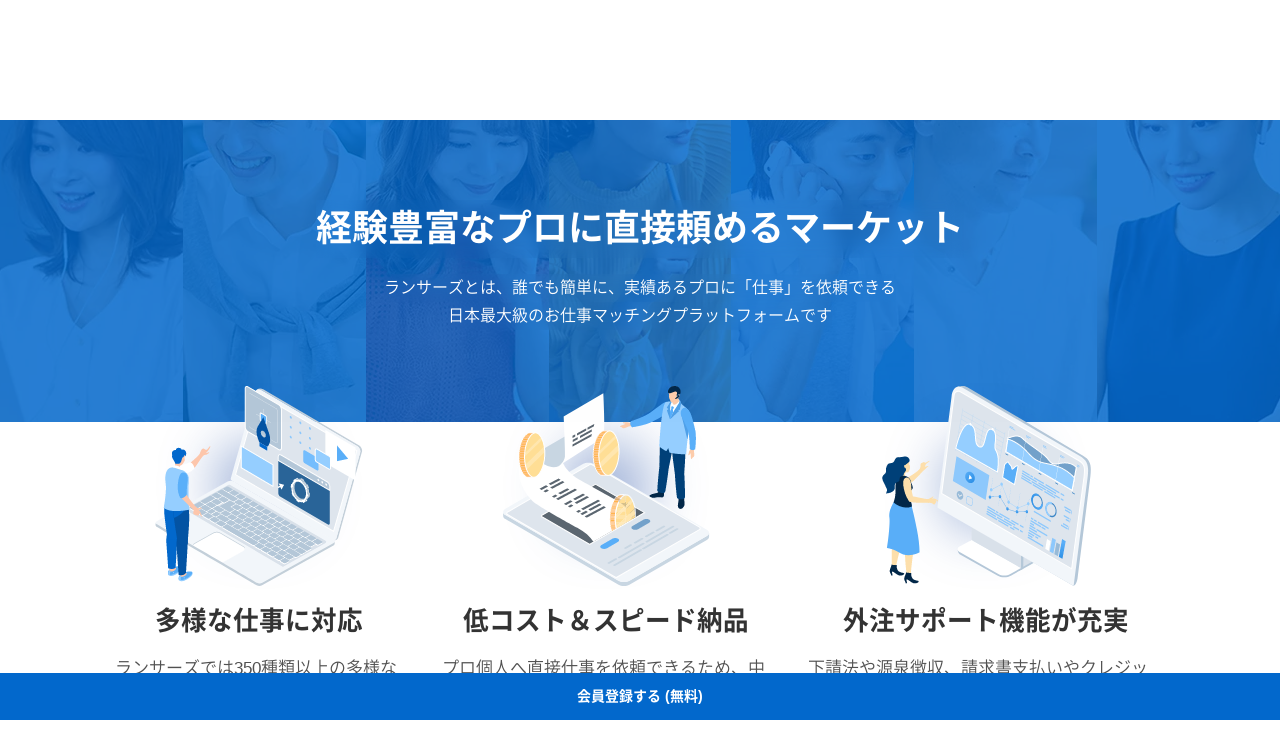

--- FILE ---
content_type: text/html; charset=UTF-8
request_url: https://www.lancers.jp/help/beginner/client?ref=header_menu
body_size: 9527
content:
<!DOCTYPE html>
<html lang="ja">
<head>
    <meta charset="utf-8">
    <meta name="format-detection" content="telephone=no">
    <meta name="viewport" content="width=device-width,initial-scale=1">
    <meta name="description" content="日本最大級のクラウドソーシング、ランサーズ。「エンジニアとデザイナー、ライターの登録者数は業界屈指！」 ホームページ制作、ロゴ作成などのデザイン、アプリ開発、システム開発、ライティング、単純作業などの仕事を、いつでもプロに依頼できます。">
    <meta name="keywords" content="仕事,発注,外注,代行,ランサーズ,Lancers,フリーランス,マッチング,クラウドソーシング,プロ,マーケット">
            <title>発注・依頼がはじめての方へ　依頼相手の探し方と支払い方法 | ランサーズ</title>

    <!-- css -->
    <link rel="stylesheet" type="text/css" href="//static.lancers.jp/css/sass_dest/rebirth.min.css?v=20260119065903"/>    <link rel="stylesheet" type="text/css" href="//static.lancers.jp/css/sass_dest/rebirth_projects/faq-modal.min.css?v=20260119065903"/>        <link rel="stylesheet" type="text/css" href="//static.lancers.jp/renewal/css/respond/ljp-frame.css?v=20260119065903"/>    <link rel="stylesheet" type="text/css" href="//static.lancers.jp/css/sass_dest/rebirth_projects/help/beginner_client.min.css?v=20260119065903"/><link rel="stylesheet" type="text/css" href="//static.lancers.jp/css/sass_dest/rebirth_projects/help/beginner_nav.min.css?v=20260119065903"/>
    <!-- js -->
    <script type="text/javascript" src="//static.lancers.jp/dest/npm_cdn_manager/npm/jquery/3.6.4/umd.js?v=20260119065903"></script>        <script type="text/javascript" src="//static.lancers.jp/renewal/js/common/common.js?v=20260119065903"></script>
    <script type="text/javascript" src="//static.lancers.jp/renewal/js/react_app_vendors_dest/17.0.2/react_app_vendors.dll.js?v=20260119065903"></script>    <script type="text/javascript" src="//static.lancers.jp/renewal/js/dest/lancers.js?v=20260119065903" defer="defer"></script>
    <!-- canonicalの設定 -->
    <link rel="canonical" href="https://www.lancers.jp/help/beginner/client" />            <meta property="og:title" content="ランサーズ [Lancers] - 仕事をフリーランスに発注できるクラウドソーシング">
    <meta property="og:description" content="クラウドソーシング「ランサーズ」は、実績とスキルのあるフリーランスに仕事を発注できる仕事依頼サイトです。ロゴ作成、会社のネーミング、システム開発、ホームページ制作、タスク・作業など、全148種類の仕事ができます。 専門業者と比較するとクラウドソーシングは個人とのやりとりのため、ローコストかつハイスピードで仕事ができます。 登録・依頼・見積もりすべてが無料ですので、この機会にぜひ、日本最大級の...">
    <meta property="og:site_name" content="lancers">
    <meta property="og:url" content="https://www.lancers.jp/help/beginner/client">
            <meta property="og:image" content="https://static.lancers.jp/img/icon/lancers_logo200_200.png?v=3.0">
        <meta property="og:type" content="website">
    <meta property="fb:app_id" content="614134448610575">

        <meta name="twitter:card" content="summary">
    <meta name="twitter:site" content="@lancersjp">
    <meta name="twitter:title" content="ランサーズ [Lancers] - 仕事をフリーランスに発注できるクラウドソーシング">
    <meta name="twitter:description" content="クラウドソーシング「ランサーズ」は、実績とスキルのあるフリーランスに仕事を発注できる仕事依頼サイトです。ロゴ作成、会社のネーミング、システム開発、ホームページ制作、タスク・作業など、全148種類の仕事ができます。 専門業者と比較するとクラウドソーシングは個人とのやりとりのため、ローコストかつハイスピードで仕事ができます。 登録・依頼・見積もりすべてが無料ですので、この機会にぜひ、日本最大級の...">
    <meta name="twitter:image:src" content="https://static.lancers.jp/img/icon/lancers_logo200_200.png?v=3.0">

        <meta name="application-name" content="ランサーズ"/>
    <meta name="msapplication-TileColor" content="#13366a"/>
    <meta name="msapplication-square70x70logo" content="//static.lancers.jp/smalltile.png"/>
    <meta name="msapplication-square150x150logo" content="//static.lancers.jp/mediumtile.png"/>
    <meta name="msapplication-wide310x150logo" content="//static.lancers.jp/widetile.png"/>
    <meta name="msapplication-square310x310logo" content="//static.lancers.jp/largetile.png"/>
    <script>
    var dataLayer = dataLayer || [];
    dataLayer.push({"dimension1":null,"dimension2":null,"dimension5":0,"dimension6":null,"dimension7":null,"dimension8":null,"dimension9":0,"dimension10":null,"dimension11":null,"dimension12":null,"dimension18":0,"dimension19":0,"dimension20":0,"dimension21":null,"dimension22":null});
</script>
<!-- Google Tag Manager -->
<script>(function(w,d,s,l,i){w[l]=w[l]||[];w[l].push({'gtm.start':
new Date().getTime(),event:'gtm.js'});var f=d.getElementsByTagName(s)[0],
j=d.createElement(s),dl=l!='dataLayer'?'&l='+l:'';j.async=true;j.src=
'https://www.googletagmanager.com/gtm.js?id='+i+dl;f.parentNode.insertBefore(j,f);
})(window,document,'script','dataLayer','GTM-TSDR');</script>
<script>
    (function(w,d,s,l,i){
        w[l]=w[l]||[];
        w[l].push({'gtm.start': new Date().getTime(), event:'gtm.js'});
        var f=d.getElementsByTagName(s)[0],
            j=d.createElement(s),
            dl=l!='dataLayer'?'&l='+l:'';
        j.async=true;
        j.src='https://www.googletagmanager.com/gtm.js?id='+i+dl;
        f.parentNode.insertBefore(j,f);
    })(window, document, 'script', 'dataLayer', 'GTM-WWS8TC92');
</script>
<!-- End Google Tag Manager -->

    <!-- datadog -->
    
    <script>
        (function(h,o,u,n,d) {
            h=h[d]=h[d]||{q:[],onReady:function(c){h.q.push(c)}}
            d=o.createElement(u);d.async=1;d.src=n
            n=o.getElementsByTagName(u)[0];n.parentNode.insertBefore(d,n)
        })(window,document,'script','https://www.datadoghq-browser-agent.com/datadog-logs-v4.js','DD_LOGS')
        DD_LOGS.onReady(function() {
            DD_LOGS.init({
                clientToken: 'pub600e4407f5cd336259d93406e8383145',
                site: 'datadoghq.com',
                forwardErrorsToLogs: true,
                service: 'lancers-app',
                beforeSend: (log) => {
                    if (log.error?.origin === "network") {
                                                return false;
                    }
                    if (log.error?.origin === "console") {
                                                if (/console error: やることリストの未読件数を取得できません。/.test(log.message)) {
                            return false;
                        }
                        if (/console error: お知らせ／メッセージの未読件数を取得できません。/.test(log.message)) {
                            return false;
                        }
                        if (/console error: 環境情報の取得に失敗しました。しばらくしても改善しない場合、サポートにお問い合わせください。/.test(log.message)) {
                            return false;
                        }
                    }
                },
                sampleRate: 100,
                env: 'production',
            });

            DD_LOGS.addLoggerGlobalContext('layout', 'default');
            DD_LOGS.addLoggerGlobalContext('layout_path', '');

            
        });
    </script>

    <script>
        (function(h,o,u,n,d) {
            h=h[d]=h[d]||{q:[],onReady:function(c){h.q.push(c)}}
            d=o.createElement(u);d.async=1;d.src=n
            n=o.getElementsByTagName(u)[0];n.parentNode.insertBefore(d,n)
        })(window,document,'script','https://www.datadoghq-browser-agent.com/datadog-rum-v4.js','DD_RUM')
        DD_RUM.onReady(function() {
            DD_RUM.init({
                clientToken: 'pub22b629a1bf985ee6686e1756212af157',
                applicationId: '8f410de9-2339-4dd1-91cb-0de032cc9817',
                site: 'datadoghq.com',
                service: 'lancers-app',
                allowedTracingOrigins: [/https:\/\/.*\.lancers\.jp/],
                sampleRate: 0,
                sessionReplaySampleRate: 10,
                trackInteractions: true,
                trackResources: true,
                trackLongTasks: true,
                defaultPrivacyLevel: 'allow',
                env: 'production',
                version: '',
                beforeSend: (event, context) => {
                    if ( false) {
                                                return false;
                    }
                },
            });

            let datadogUserSetting = {
                'layout': 'default',
                'layout_path': '',
            };

            
            DD_RUM.setUser(datadogUserSetting);

            DD_RUM.startSessionReplayRecording();
        })
    </script>

    <!-- firebase -->
    <script type="text/javascript" src="//static.lancers.jp/dest/vanilla/common/firebase/umd.js?v=20260119065903" defer="defer"></script>
</head>

<body class="frametype-respond">
    <!-- Google Tag Manager (noscript) -->
<noscript><iframe src="https://www.googletagmanager.com/ns.html?id=GTM-TSDR"
height="0" width="0" style="display:none;visibility:hidden"></iframe></noscript>
<noscript>
    <iframe src="https://www.googletagmanager.com/ns.html?id=GTM-WWS8TC92"
            height="0" width="0"
            style="display:none;visibility:hidden"></iframe>
</noscript>
<!-- End Google Tag Manager (noscript) -->

    <!-- HEADER-AREA -->
                
<!-- 共通React読み込み -->

    <div
        class="js-lancers-header"
        data-l-header='[]'
    ></div>
            <script type="text/javascript" src="//static.lancers.jp/js/header/current-header-role-lancer.js?v=20260119065903"></script>        <script type="text/javascript" src="//static.lancers.jp/renewal/js/header_dest/header.js?v=20260119065903"></script>        <!-- /HEADER-AREA -->

    <!-- CONTENT-AREA -->
        <div class="l-wrapper ">
        
<noscript class="c-alert c-alert--warning u-text-small u-text-center u-text-left-sp u-m0 u-p9">
    <em class="u-em">JavaScriptが無効</em> - ランサーズを利用するためには、JavaScriptの設定を有効にしてください。無効の場合、正常に動作しません。
</noscript>




                    <div class="l-base p-help-beginner-client">
    <header class="p-help-beginner-client__headers">
        <div class="p-help-beginner-client__header">
            <h1 class="p-help-beginner-client__header-heading c-heading"><span>経験豊富なプロに</span><br class="is-sp"><span>直接頼めるマーケット</span></h1>
            <p class="p-help-beginner-client__header-description u-mt6">
                <span>ランサーズとは、誰でも簡単に、実績あるプロに「仕事」を依頼できる</span><br class="is-pc">
                <span>日本最大級のお仕事マッチングプラットフォームです</span>
            </p>
        </div>
        <div class="p-help-beginner-client__header-bg">
            <figure class="p-help-beginner-client__header-bg-figure">
                <img src="//static.lancers.jp/renewal/img/top/visual-top/1.webp?v=20260119065903" class="p-help-beginner-client__header-bg-image" alt="" width="50" height="72">            </figure>
            <figure class="p-help-beginner-client__header-bg-figure">
                <img src="//static.lancers.jp/renewal/img/top/visual-top/2.webp?v=20260119065903" class="p-help-beginner-client__header-bg-image" alt="" width="50" height="72">            </figure>
            <figure class="p-help-beginner-client__header-bg-figure">
                <img src="//static.lancers.jp/renewal/img/top/visual-top/3.webp?v=20260119065903" class="p-help-beginner-client__header-bg-image" alt="" width="50" height="72">            </figure>
            <figure class="p-help-beginner-client__header-bg-figure">
                <img src="//static.lancers.jp/renewal/img/top/visual-top/4.webp?v=20260119065903" class="p-help-beginner-client__header-bg-image" alt="" width="50" height="72">            </figure>
            <figure class="p-help-beginner-client__header-bg-figure">
                <img src="//static.lancers.jp/renewal/img/top/visual-top/5.webp?v=20260119065903" class="p-help-beginner-client__header-bg-image" alt="" width="50" height="72">            </figure>
            <figure class="p-help-beginner-client__header-bg-figure">
                <img src="//static.lancers.jp/renewal/img/top/visual-top/6.webp?v=20260119065903" class="p-help-beginner-client__header-bg-image" alt="" width="50" height="72">            </figure>
            <figure class="p-help-beginner-client__header-bg-figure">
                <img src="//static.lancers.jp/renewal/img/top/visual-top/7.webp?v=20260119065903" class="p-help-beginner-client__header-bg-image" alt="" width="50" height="72">            </figure>
        </div>
    </header>
    <main class="p-help-beginner-client__main l-container l-container--wide">
        <article class="p-help-beginner-client__article">
            <section class="p-help-beginner-client__point">
                <ul class="p-help-beginner-client__point-lists">
                    <li class="p-help-beginner-client__point-list">
                        <figure class="p-help-beginner-client__point-figure">
                            <img src="//static.lancers.jp/renewal/img/help/beginner/client/about_01.svg?v=20260119065903" class="p-help-beginner-client__point-image" alt="" width="200" height="200">                        </figure>
                        <h3 class="p-help-beginner-client__point-heading c-heading c-heading--lv2 u-mt6">多様な仕事に対応</h3>
                        <p class="p-help-beginner-client__point-description u-mt6">
                            ランサーズでは350種類以上の多様なカテゴリで実績を持つプロに仕事を依頼できます。
                        </p>
                    </li>
                    <li class="p-help-beginner-client__point-list">
                        <figure class="p-help-beginner-client__point-figure">
                            <img src="//static.lancers.jp/renewal/img/help/beginner/client/about_02.svg?v=20260119065903" class="p-help-beginner-client__point-image" alt="" width="200" height="200">                        </figure>
                        <h3 class="p-help-beginner-client__point-heading c-heading c-heading--lv2 u-mt6">低コスト＆スピード納品</h3>
                        <p class="p-help-beginner-client__point-description u-mt6">
                            プロ個人へ直接仕事を依頼できるため、中間コストを抑えつつ、スピード感ある納品を実現します。
                        </p>
                    </li>
                    <li class="p-help-beginner-client__point-list">
                        <figure class="p-help-beginner-client__point-figure">
                            <img src="//static.lancers.jp/renewal/img/help/beginner/client/about_03.svg?v=20260119065903" class="p-help-beginner-client__point-image" alt="" width="200" height="200">                        </figure>
                        <h3 class="p-help-beginner-client__point-heading c-heading c-heading--lv2 u-mt6">外注サポート機能が充実</h3>
                        <p class="p-help-beginner-client__point-description u-mt6">
                            下請法や源泉徴収、請求書支払いやクレジット決済など、仕事を依頼するのに必要な機能がそろっています。
                        </p>
                    </li>
                </ul>
            </section>
            <section class="p-help-beginner-client__how u-mt1 u-pt1">
                <h2 class="p-help-beginner-client__how-heading c-heading">
                    <sup class="u-mb6">発注者の方ができること</sup>
                    <span>２つの方法</span>で<br class="is-sp">仕事をプロに依頼できます
                </h2>
                <ul class="p-help-beginner-client__how-row">
                    <li class="p-help-beginner-client__how-col p-help-beginner-client__package u-mt1">
                        <h3 class="p-help-beginner-client__how-col-heading c-heading c-heading--lv2">
                            <span class="p-help-beginner-client__how-col-heading-balloon">納品物のイメージが決まっている方はこちら</span>
                            パッケージから選ぶ
                        </h3>
                        <figure class="p-help-beginner-client__how-col-figure u-mt6">
                            <img src="//static.lancers.jp/renewal/img/help/beginner/client/howto_01.svg?v=20260119065903" class="p-help-beginner-client__how-col-image" alt="" width="308" height="252">                            <img src="//static.lancers.jp/renewal/img/help/beginner/client/howto_01_after.svg?v=20260119065903" class="p-help-beginner-client__how-col-image-after" alt="" width="154" height="283">                        </figure>
                        <div class="p-help-beginner-client__how-step">
                            <h3 class="p-help-beginner-client__how-step-heading c-heading c-heading--lv2">
                                パッケージの3ステップ
                            </h3>
                            <div class="p-help-beginner-client__how-step-lists u-mt6">
                                <div class="p-help-beginner-client__how-step-list">
                                    <img src="//static.lancers.jp/renewal/img/help/beginner/client/step_011.svg?v=20260119065903" class="p-help-beginner-client__how-step-list-icon" alt="" width="36" height="36">                                    <dl class="p-help-beginner-client__how-step-list-content">
                                        <dt class="p-help-beginner-client__how-step-list-heading">
                                            パッケージを探す
                                        </dt>
                                        <dd class="p-help-beginner-client__how-step-list-description u-mt9">パッケージ一覧から依頼に沿うものを選択できます。</dd>
                                    </dl>
                                </div>
                                <div class="p-help-beginner-client__how-step-list">
                                    <img src="//static.lancers.jp/renewal/img/help/beginner/client/step_012.svg?v=20260119065903" class="p-help-beginner-client__how-step-list-icon" alt="" width="36" height="36">                                    <dl class="p-help-beginner-client__how-step-list-content">
                                        <dt class="p-help-beginner-client__how-step-list-heading">
                                            購入する
                                        </dt>
                                        <dd class="p-help-beginner-client__how-step-list-description u-mt9">依頼内容を相談しながら詰めましょう。</dd>
                                    </dl>
                                </div>
                                <div class="p-help-beginner-client__how-step-list">
                                    <img src="//static.lancers.jp/renewal/img/help/beginner/client/step_013.svg?v=20260119065903" class="p-help-beginner-client__how-step-list-icon" alt="" width="36" height="36">                                    <dl class="p-help-beginner-client__how-step-list-content">
                                        <dt class="p-help-beginner-client__how-step-list-heading">
                                            納品を待つ
                                        </dt>
                                        <dd class="p-help-beginner-client__how-step-list-description u-mt9">オファーが完了したら、後は納品を待つだけです。</dd>
                                    </dl>
                                </div>
                            </div>
                        </div>
                        <div class="p-help-beginner-client__how-col-footer c-button-group c-button-group--center u-mt5">
                            <a class="p-help-beginner-client__how-col-footer-button c-button-group__item c-button c-button--blue c-button--fluid" href="/menu/browse?ref=help_beginner_c">
                                パッケージを探す
                            </a>
                            <a class="p-help-beginner-client__how-col-footer-button c-button-group__item c-button c-button--blue c-button--fluid c-button--ghost gtm_project_plan_faq_853" href="/faq/S000/853?ref=help_beginner_c">
                                注文の流れ<span class="cp-hide-md">を詳しく見る</span>
                            </a>
                        </div>
                    </li>
                    <li class="p-help-beginner-client__how-col p-help-beginner-client__workform u-mt1">
                        <h3 class="p-help-beginner-client__how-col-heading c-heading c-heading--lv2">
                            見積もりを募集する
                        </h3>
                        <figure class="p-help-beginner-client__how-col-figure u-mt6">
                            <img src="//static.lancers.jp/renewal/img/help/beginner/client/howto_02.svg?v=20260119065903" class="p-help-beginner-client__how-col-image" alt="" width="308" height="252">                            <img src="//static.lancers.jp/renewal/img/help/beginner/client/howto_02_after.svg?v=20260119065903" class="p-help-beginner-client__how-col-image-after" alt="" width="154" height="283">                        </figure>
                        <div class="p-help-beginner-client__how-step">
                            <h3 class="p-help-beginner-client__how-step-heading c-heading c-heading--lv2">
                                見積もりの3ステップ
                            </h3>
                            <div class="p-help-beginner-client__how-step-lists u-mt6">
                                <div class="p-help-beginner-client__how-step-list">
                                    <img src="//static.lancers.jp/renewal/img/help/beginner/client/step_021.svg?v=20260119065903" class="p-help-beginner-client__how-step-list-icon" alt="" width="36" height="36">                                    <dl class="p-help-beginner-client__how-step-list-content">
                                        <dt class="p-help-beginner-client__how-step-list-heading">
                                            仕事依頼を作成
                                        </dt>
                                        <dd class="p-help-beginner-client__how-step-list-description u-mt9">テンプレートを利用してカンタンに作成できます。</dd>
                                    </dl>
                                </div>
                                <div class="p-help-beginner-client__how-step-list">
                                    <img src="//static.lancers.jp/renewal/img/help/beginner/client/step_022.svg?v=20260119065903" class="p-help-beginner-client__how-step-list-icon" alt="" width="36" height="36">                                    <dl class="p-help-beginner-client__how-step-list-content">
                                        <dt class="p-help-beginner-client__how-step-list-heading">
                                            応募を待つ
                                        </dt>
                                        <dd class="p-help-beginner-client__how-step-list-description u-mt9">平均5件の提案が集まります。</dd>
                                    </dl>
                                </div>
                                <div class="p-help-beginner-client__how-step-list">
                                    <img src="//static.lancers.jp/renewal/img/help/beginner/client/step_023.svg?v=20260119065903" class="p-help-beginner-client__how-step-list-icon" alt="" width="36" height="36">                                    <dl class="p-help-beginner-client__how-step-list-content">
                                        <dt class="p-help-beginner-client__how-step-list-heading">
                                            依頼相手 / 制作物を選ぶ
                                        </dt>
                                        <dd class="p-help-beginner-client__how-step-list-description u-mt9">ランサーのスキルや実績から依頼相手を選べます。</dd>
                                    </dl>
                                </div>
                            </div>
                        </div>
                        <div class="p-help-beginner-client__how-col-footer c-button-group c-button-group--center u-mt5">
                            <a class="p-help-beginner-client__how-col-footer-button c-button-group__item c-button c-button--blue c-button--fluid" href="/work_form/add?ref=help_beginner_c">
                                依頼を作成<span class="cp-hide-md">する</span>
                            </a>
                            <a class="p-help-beginner-client__how-col-footer-button c-button-group__item c-button c-button--blue c-button--fluid c-button--ghost" href="/help/guide/client?ref=help_beginner_c">
                                発注の流れ<span class="cp-hide-md">を詳しく見る</span>
                            </a>
                        </div>
                    </li>
                </ul>
            </section>
        </article>
    </main>
    <nav class="p-help-beginner-client__guideline u-mt1">
        <div class="p-help-beginner-client__guideline-contents">
            <h3 class="p-help-beginner-client__guideline-heading c-heading c-heading--lv4">お取り扱いできない案件について</h3>
            <p class="p-help-beginner-client__guideline-description u-mt6">
                ランサーズでは安心安全のため、ご依頼の遵守事項および利用条件を定めています。発注前に「依頼のガイドライン」をご一読ください。
            </p>
            <a href="/help/safety/client_guideline?ref=help_beginner_c" class="c-button c-button--wide c-button--blue u-mt6">依頼ガイドライン</a>
        </div>
    </nav>
    <article class="p-help-beginner-client__faq l-container l-container--wide u-mt1 u-pt1">
        <h3 class="p-help-beginner-client__faq-heading c-heading c-heading--lv2">
            <sup class="p-help-beginner-client__faq-heading-sup u-mb6">FAQ</sup>
            よくある質問
        </h3>
        <div class="p-help-beginner-client__faq-lists u-mt4">
            <dl class="p-help-beginner-client__faq-list">
                <dt class="p-help-beginner-client__faq-list-title">どんな仕事を依頼できますか？</dt>
                <dd class="p-help-beginner-client__faq-list-description">
                    サイト構築や運用、デザイン、ライティング、翻訳、動画制作、事務作業、アンケートなど100を超えるカテゴリの仕事を依頼できます。
                </dd>
            </dl>
            <dl class="p-help-beginner-client__faq-list">
                <dt class="p-help-beginner-client__faq-list-title">利用にお金はかかりますか？</dt>
                <dd class="p-help-beginner-client__faq-list-description">
                    依頼は無料です (オプション利用を除く) 。費用が発生するのは、仕事が完了した場合のみなので、安心してご利用ください。
                </dd>
            </dl>
            <dl class="p-help-beginner-client__faq-list">
                <dt class="p-help-beginner-client__faq-list-title">もし何かあれば返金してもらえますか？</dt>
                <dd class="p-help-beginner-client__faq-list-description">
                    お仕事がキャンセルになった場合、クライアント（発注者）に返金されます。また、お仕事・納品が完了するまではランサーに報酬は支払われませんのでご安心ください。
                </dd>
            </dl>
            <dl class="p-help-beginner-client__faq-list">
                <dt class="p-help-beginner-client__faq-list-title">請求書払い（後払い）には対応していますか？</dt>
                <dd class="p-help-beginner-client__faq-list-description">
                    はい、対応しています。決済方法を選択いただく際に「後払い」を選ぶと、月末締め一括で請求書払いがご利用いただけます。<a href="/invoice?ref=help_beginner_c" class="c-link">ご利用にはお申し込みが必要です。</a>
                </dd>
            </dl>
        </div>
        <div class="c-button-group c-button-group--center u-mt5">
            <a href="/faq?ref=help_beginner_c" class="c-button-group__item c-button c-button--ghost c-button--blue">
                よくある質問をもっとみる
            </a>
        </div>
    </article>
</div>
<nav class="bgn-nav bgn-nav--foot">
    <ul class="nav__list nav__list--client">
        <li class="nav__list__heading">
            <div class="nav__list__heading__txt">
                仕事を依頼したい方
            </div>
        </li>
        <li class="nav__list__item">
            <a class="nav__list__item__anchor" href="/help/beginner/client">初めての方へ</a>
        </li>
        <li class="nav__list__item">
            <a class="nav__list__item__anchor" href="/help/beginner/client/examples">制作物の種類・参考価格</a>
        </li>
        <li class="nav__list__item">
            <a class="nav__list__item__anchor" href="/help/guide/client/">発注の流れ 依頼ガイド</a>
        </li>
        <li class="nav__list__item">
            <a class="nav__list__item__anchor" href="/help/safety">安心安全の取り組み</a>
        </li>
        <li class="nav__list__item">
            <a class="nav__list__item__anchor" href="/faq/C1013/508">支払い方法</a>
        </li>
        <li class="nav__list__item">
            <a class="nav__list__item__anchor" href="/faq">よくある質問</a>
        </li>
    </ul>
    <ul class="nav__list nav__list--lancer">
        <li class="nav__list__heading">
            <div class="nav__list__heading__txt">
                働きたい方
            </div>
        </li>
        <li class="nav__list__item">
            <a class="nav__list__item__anchor" href="/help/beginner/lancer">初めての方へ</a>
        </li>
        <li class="nav__list__item">
            <a class="nav__list__item__anchor" href="/help/beginner/lancer/examples">仕事の種類・参考価格</a>
        </li>
        <li class="nav__list__item">
            <a class="nav__list__item__anchor" href="/help/guide/lancer/">受注の流れ 提案ガイド</a>
        </li>
        <li class="nav__list__item">
            <a class="nav__list__item__anchor" href="/help/safety">安心安全の取り組み</a>
        </li>
        <li class="nav__list__item">
            <a class="nav__list__item__anchor" href="/faq/l1019/509">報酬を受け取る方法</a>
        </li>
        <li class="nav__list__item">
            <a class="nav__list__item__anchor" href="/faq">よくある質問</a>
        </li>
    </ul>
</nav>


    <a class="c-button c-button--wide c-button--blue c-following-footer u-visible-sp gtm-beginner-client-sp" href="/user/sign_up/c">会員登録する (無料) </a>
    <a class="c-button c-button--wide c-button--blue c-following-footer u-visible-pc gtm-beginner-client-pc" href="/user/sign_up/c">会員登録する (無料) </a>
            </div>
    <!-- /CONTENT-AREA -->

    <!-- FOOTER-AREA -->
        <footer id="footer" class="l-footer">

        <nav class="l-footer__nav l-container">
            <div class="l-footer__nav-item">
                <dl class="l-footer__nav-list">
                    <dt class="l-footer__nav-list-title">パッケージを探す</dt>
                    <dd class="l-footer__nav-list-description">
                        <ul class="l-footer__nav-list-child">
                            <li class="l-footer__nav-list-child-item"><a class="l-footer__nav-list-child-item-anchor" href="/menu/browse/programming_tech?ref=footer">プログラミング・システム開発</a></li>
                            <li class="l-footer__nav-list-child-item"><a class="l-footer__nav-list-child-item-anchor" href="/menu/browse/online_marketing?ref=footer">Web集客・マーケティング</a></li>
                            <li class="l-footer__nav-list-child-item"><a class="l-footer__nav-list-child-item-anchor" href="/menu/browse/business?ref=footer">ビジネス・コーポレート</a></li>
                            <li class="l-footer__nav-list-child-item"><a class="l-footer__nav-list-child-item-anchor" href="/menu/browse/data?ref=footer">データ</a></li>
                            <li class="l-footer__nav-list-child-item"><a class="l-footer__nav-list-child-item-anchor" href="/menu/browse/graphics_design?ref=footer">デザイン・Webデザイン</a></li>
                            <li class="l-footer__nav-list-child-item"><a class="l-footer__nav-list-child-item-anchor" href="/menu/browse/music_audio?ref=footer">音楽・ナレーション</a></li>
                            <li class="l-footer__nav-list-child-item"><a class="l-footer__nav-list-child-item-anchor" href="/menu/browse/video_animation?ref=footer">動画・アニメーション・写真</a></li>
                            <li class="l-footer__nav-list-child-item"><a class="l-footer__nav-list-child-item-anchor" href="/menu/browse/writing_translation?ref=footer">ライティング・翻訳</a></li>
                        </ul><!-- /l-footer__nav-list-child -->
                    </dd><!-- /l-footer__nav-list-description -->
                </dl><!-- /l-footer__nav-list -->
            </div><!-- /l-footer__nav-item -->
            <div class="l-footer__nav-item">
                <dl class="l-footer__nav-list">
                    <dt class="l-footer__nav-list-title">フリーランスの皆さまへ</dt>
                    <dd class="l-footer__nav-list-description">
                        <ul class="l-footer__nav-list-child">
                            <li class="l-footer__nav-list-child-item"><a class="l-footer__nav-list-child-item-anchor" href="/help/beginner/lancer?ref=footer">ランサーズ</a></li>
                            <li class="l-footer__nav-list-child-item"><a class="l-footer__nav-list-child-item-anchor" href="https://tech-agent.lancers.jp/?utm_source=lancers&utm_medium=referral&utm_campaign=GlobalFooter_ToC_LA&r=vcwkv&u=GlobalFooter_ToC_LA" target="_blank" rel="noopener">ランサーズ テックエージェント</a></li>
                            <li class="l-footer__nav-list-child-item"><a class="l-footer__nav-list-child-item-anchor" href="/award?ref=footer">Lancer of the Year</a></li>
                            <li class="l-footer__nav-list-child-item"><a class="l-footer__nav-list-child-item-anchor" href="/magazine/?ref=footer">THE LANCER</a></li>
                            <li class="l-footer__nav-list-child-item"><a class="l-footer__nav-list-child-item-anchor" href="/lab?ref=footer">新しい働き方LAB</a></li>
                            <li class="l-footer__nav-list-child-item"><a class="l-footer__nav-list-child-item-anchor" href="https://menta.work?ref=footer" target="_blank" rel="noopener">MENTA</a></li>
                            <li class="l-footer__nav-list-child-item"><a class="l-footer__nav-list-child-item-anchor" href="https://menta.work/programming-school/?ref=footer" target="_blank" rel="noopener">MENTAマガジン</a></li>
                            <li class="l-footer__nav-list-child-item"><a class="l-footer__nav-list-child-item-anchor" href="https://professional-agent.lancers.jp/consultant/?utm_source=lancers&utm_medium=referral&utm_campaign=fotter_consultant_230208" target="_blank" rel="noopener">ランサーズ プロフェッショナルエージェント</a></li>
                            <li class="l-footer__nav-list-child-item"><a class="l-footer__nav-list-child-item-anchor" href="https://freelance-tensyoku.com/?ref=footer" target="_blank" rel="noopener">ランサーズ フリーランス転職</a></li>
                            <li class="l-footer__nav-list-child-item"><a class="l-footer__nav-list-child-item-anchor" href="https://school.lancers.jp/?ref=footer" target="_blank" rel="noopener">ランサーズ Ai大学</a></li>
                            <!-- <li class="l-footer__nav-list-child-item"><a class="l-footer__nav-list-child-item-anchor" href="/research_news?ref=footer" target="_blank" rel="noopener">フリーランス実態調査</a></li> -->
                        </ul><!-- /l-footer__nav-list-child -->
                    </dd><!-- /l-footer__nav-list-description -->
                </dl><!-- /l-footer__nav-list -->
            </div><!-- /l-footer__nav-item -->
            <div class="l-footer__nav-item">
                <dl class="l-footer__nav-list">
                    <dt class="l-footer__nav-list-title">法人の皆さまへ</dt>
                    <dd class="l-footer__nav-list-description">
                        <ul class="l-footer__nav-list-child">
                            <li class="l-footer__nav-list-child-item"><a class="l-footer__nav-list-child-item-anchor" href="/help/beginner/client?ref=footer">ランサーズ</a></li>
                            <li class="l-footer__nav-list-child-item"><a class="l-footer__nav-list-child-item-anchor" href="https://biz.tech-agent.lancers.jp?utm_source=lancers&utm_medium=referral&utm_campaign=GlobalFooter_ToB_LA&r=vcwkv&u=GlobalFooter_ToB_LA" target="_blank" rel="noopener">ランサーズ テックエージェント</a></li>
                            <li class="l-footer__nav-list-child-item"><a class="l-footer__nav-list-child-item-anchor" href="https://hosting.lancers.jp/lp/dpp/?ref=footer">ディレクションパートナー</a></li>
                            <li class="l-footer__nav-list-child-item"><a class="l-footer__nav-list-child-item-anchor" href="/plan?ref=footer">法人向けアカウント管理プラン</a></li>
                            <li class="l-footer__nav-list-child-item"><a class="l-footer__nav-list-child-item-anchor" href="https://professional-agent.lancers.jp/enterprise/?utm_source=lancers&utm_medium=referral&utm_campaign=fotter_enterprise_230208" target="_blank" rel="noopener">ランサーズ プロフェッショナルエージェント</a></li>
                            <li class="l-footer__nav-list-child-item"><a class="l-footer__nav-list-child-item-anchor" href="https://lancers-system-integration.com/?ref=footer" target="_blank" rel="noopener">ランサーズ システムインテグレーション</a></li>
                            <li class="l-footer__nav-list-child-item"><a class="l-footer__nav-list-child-item-anchor" href="https://hosting.lancers.jp/lp/ai/?ref=footer" target="_blank" rel="noopener">ランサーズ 生成AIソリューション</a></li>
                            <li class="l-footer__nav-list-child-item"><a class="l-footer__nav-list-child-item-anchor" href="https://autoron.ai/?ref=footer" target="_blank" rel="noopener">ランサーズ ジムインAI</a></li>
                            <li class="l-footer__nav-list-child-item"><a class="l-footer__nav-list-child-item-anchor" href="https://rakuapo.ai/?ref=footer" target="_blank" rel="noopener">ランサーズ ラクアポAI</a></li>
                            <li class="l-footer__nav-list-child-item"><a class="l-footer__nav-list-child-item-anchor" href="https://lancers-sc.co.jp/?ref=footer" target="_blank" rel="noopener">ランサーズ・ストラテジック・コンサルティング</a></li>
                            <li class="l-footer__nav-list-child-item"><a class="l-footer__nav-list-child-item-anchor" href="/showcase?ref=footer">導入事例</a></li>
                            <li class="l-footer__nav-list-child-item"><a class="l-footer__nav-list-child-item-anchor" href="https://www.lancers.jp/lp/promotion?ref=footer">広告掲載</a></li>
                        </ul><!-- /l-footer__nav-list-child -->
                    </dd><!-- /l-footer__nav-list-description -->
                </dl><!-- /l-footer__nav-list -->
                <dl class="l-footer__nav-list">
                    <dt class="l-footer__nav-list-title">自治体の皆さまへ</dt>
                    <dd class="l-footer__nav-list-description">
                        <ul class="l-footer__nav-list-child">
                            <li class="l-footer__nav-list-child-item"><a class="l-footer__nav-list-child-item-anchor" target="_blank" href="https://l-ap.jp/?ref=footer" rel="noopener">ランサーズ エリアパートナー</a></li>
                            <li class="l-footer__nav-list-child-item"><a class="l-footer__nav-list-child-item-anchor" target="_blank" href="https://lohai.jp/?ref=footer" rel="noopener">LOHAI (ロハイ) </a></li>
                        </ul><!-- /l-footer__nav-list-child -->
                    </dd><!-- /l-footer__nav-list-description -->
                </dl><!-- /l-footer__nav-list -->
            </div><!-- /l-footer__nav-item -->
            <div class="l-footer__nav-item">
                <dl class="l-footer__nav-list">
                    <dt class="l-footer__nav-list-title">サポート</dt>
                    <dd class="l-footer__nav-list-description">
                        <ul class="l-footer__nav-list-child">
                            <li class="l-footer__nav-list-child-item"><a class="l-footer__nav-list-child-item-anchor" href="/faq?ref=footer">よくある質問</a></li>
                            <li class="l-footer__nav-list-child-item"><a class="l-footer__nav-list-child-item-anchor" href="/consultation?ref=footer">クラウドソーシング相談室</a></li>
                                                            <li class="l-footer__nav-list-child-item"><a class="l-footer__nav-list-child-item-anchor" href="/clientsupport?ref=footer" target="_blank" rel="noopener">ランサーズ発注相談窓口</a></li>
                                                        <li class="l-footer__nav-list-child-item"><a class="l-footer__nav-list-child-item-anchor" href="/c/?ref=footer">発注者向けノウハウ</a></li>
                            <li class="l-footer__nav-list-child-item"><a class="l-footer__nav-list-child-item-anchor" href="/lp/beginner/l/00?ref=footer">受注者向けノウハウ</a></li>
                            <li class="l-footer__nav-list-child-item"><a class="l-footer__nav-list-child-item-anchor" href="/help/safety?ref=footer">安心安全の取り組み</a></li>
                            <li class="l-footer__nav-list-child-item"><a class="l-footer__nav-list-child-item-anchor" href="/help/safety/client_guideline?ref=footer">依頼ガイドライン</a></li>
                            <li class="l-footer__nav-list-child-item"><a class="l-footer__nav-list-child-item-anchor" href="/help/safety/lancer_guideline?ref=footer">提案ガイドライン</a></li>
                            <li class="l-footer__nav-list-child-item"><a class="l-footer__nav-list-child-item-anchor" href="/help/intellectual_rights?ref=footer">知的財産権ガイドライン</a></li>
                            <li class="l-footer__nav-list-child-item"><a class="l-footer__nav-list-child-item-anchor" href="/faq/A1002/510?ref=footer">特定商取引法に関する表記</a></li>
                            <li class="l-footer__nav-list-child-item"><a class="l-footer__nav-list-child-item-anchor" href="/link_and_banners?ref=footer">リンク・バナー掲載について</a></li>
                            <li class="l-footer__nav-list-child-item"><a class="l-footer__nav-list-child-item-anchor" href="/sitemap?ref=footer">サイトマップ</a></li>
                        </ul><!-- /l-footer__nav-list-child -->
                    </dd><!-- /l-footer__nav-list-description -->
                </dl><!-- /l-footer__nav-list -->
                <dl class="l-footer__nav-list">
                    <dt class="l-footer__nav-list-title">会社情報</dt>
                    <dd class="l-footer__nav-list-description">
                        <ul class="l-footer__nav-list-child">
                            <li class="l-footer__nav-list-child-item"><a class="l-footer__nav-list-child-item-anchor" target="_blank" href="https://www.lancers.co.jp/?ref=footer" rel="noopener">会社概要</a></li>
                            <li class="l-footer__nav-list-child-item"><a class="l-footer__nav-list-child-item-anchor" target="_blank" href="https://www.lancers.co.jp/freshers/?ref=footer" rel="noopener">採用情報・新卒</a></li>
                            <li class="l-footer__nav-list-child-item"><a class="l-footer__nav-list-child-item-anchor" target="_blank" href="https://www.lancers.co.jp/careers/?ref=footer" rel="noopener">採用情報・中途</a></li>
                            <li class="l-footer__nav-list-child-item"><a class="l-footer__nav-list-child-item-anchor" target="_blank" href="https://engineer.blog.lancers.jp/?ref=footer" rel="noopener">エンジニアブログ</a></li>
                        </ul><!-- /l-footer__nav-list-child -->
                    </dd><!-- /l-footer__nav-list-description -->
                </dl><!-- /l-footer__nav-list -->
            </div><!-- /l-footer__nav-item -->
        </nav><!-- /.l-footer__nav -->

        <div class="l-footer__bottom l-container js-footer-bottom">
            <div class="l-footer__bottom-figures">
                <figure class="l-footer__bottom-figure u-m0">
                    <img src="//static.lancers.jp/img/footer/logo_jpx.svg?v=20260119065903" class="" alt="東証上場" width="56" height="56" loading="lazy">                </figure>
                <a class="l-footer__bottom-figure" href="https://privacymark.jp/" target="_blank" rel="noopener" >
                    <img src="//static.lancers.jp/img/footer/21001282_JP.svg?v=20260119065903" class="" alt="たいせつにしますプライバシー 21001282" width="56" height="56" loading="lazy">                </a>
            </div>

            <div class="l-footer__bottom-left">
                <small class="l-footer__bottom-nav">
                    <a class="l-footer__bottom-nav-link" href="/help/terms?ref=footer">利用規約</a>
                    <a class="l-footer__bottom-nav-link" href="https://www.lancers.co.jp/privacy/?ref=footer" target="_blank">プライバシー</a>
                    <a class="l-footer__bottom-nav-link" href="/help/safety?ref=footer">安心安全</a>
                    <a class="l-footer__bottom-nav-link" href="https://www.lancers.co.jp/mission/?ref=mobile_footer" target="_blank">行動指針</a>
                </small>
                <small class="l-footer__bottom-copyright">
                    <a class="l-footer__bottom-copyright-link" href="/?ref=footer">日本最大級のクラウドソーシング「ランサーズ」</a>
                    <span class="l-footer__bottom-copyright-copy">&copy; Lancers,Inc.</span>
                </small><!-- /l-footer__bottom-copyright -->
            </div>
            <div class="l-footer__bottom-right">
                <ul class="l-footer__bottom-right-list">
                    <li class="l-footer__bottom-right-list-child">
                        <a class="l-footer__ios-app-store-link gtm-footer-ios-app-store" href="https://apps.apple.com/jp/app/id1331949158" aria-label="App Store からダウンロード">
                            <img src="//static.lancers.jp/img/banner/app-store.svg?v=20260119065903" class="l-footer__ios-app-store-image" alt="" width="109" height="40" loading="lazy">                        </a>
                    </li>
                    <li class="l-footer__bottom-right-list-child">
                        <a class="l-footer__ios-app-store-link gtm-footer-ios-app-store" href="https://play.google.com/store/apps/details?id=jp.lancers.lancers" aria-label="Google Play で手に入れよう">
                            <img src="//static.lancers.jp/img/banner/google-play-badge.svg?v=20260119065903" class="l-footer__ios-app-store-image" alt="" width="137" height="40" loading="lazy">                        </a>
                    </li>
                    <li class="l-footer__bottom-right-list-child">
                        <a class="l-footer__bottom-right-list-child-anchor l-footer-pagetop js-smooth-scroll" href="#" title="ページ上部へ戻る">
                            <img src="//static.lancers.jp/img/_fontawesome/light/arrow-up.svg?v=20260119065903" class="" alt="" width="24" height="24" loading="lazy">                        </a>
                    </li>
                </ul>
            </div>
        </div><!-- /l-footer__bottom -->

    </footer><!-- /#footer -->
    <!-- /FOOTER-AREA -->

        <script>
    $(function() {
        var modalOverlay = $('.p-faq-modal-overlay');
        var modal = modalOverlay.find('.p-faq-modal');
        var modalTitle = modal.find('.p-faq-modal__title');
        var modalBody = modal.find('.p-faq-modal__body');
        $(document).on('click', '.js-faq-modal-open', function() {
            if (modal.hasClass('is-loading')) {
                return false;
            }
            modalOverlay.addClass('is-show');
            modal.attr('aria-hidden', 'false');
            modalTitle.text('読み込み中...');
            modalBody.empty();
            var self = $(this);
            var href = self.attr('href');
            var id = href.split('/').pop();
            $.ajax({
                type: 'get',
                url:'/faq/modal/' + id,
                data:{},
                dataType:'json',
                beforeSend: function() {
                    modal.addClass('is-loading');
                },
                success: function(r) {
                    if (r.error) {
                        alert(r.error);
                    } else {
                        modalTitle.text(r.data.title);
                        modalBody.html(r.data.description);
                    }
                },
                error: function(xhr, status, e) {
                    alert(''+e);
                },
                complete: function() {
                    modal.removeClass('is-loading');
                }
            });
            return false;
        });
        modalOverlay.find('.js-faq-modal-close').click(function() {
            modalOverlay.removeClass('is-show');
        });
    });
</script>
<div class="c-modal-overlay p-faq-modal-overlay">
    <div class="c-modal p-faq-modal">
        <button type="button" class="c-modal__close js-faq-modal-close"></button>
        <div class="p-faq-modal__title c-heading c-heading--lv1"></div>
        <div class="p-faq-modal__body u-mt6"></div>
        <div class="c-button-group c-button-group--center u-mt6">
            <button class="c-button c-button--blue js-faq-modal-close">閉じる</button>
        </div>
    </div>
</div>

        <script>
    $(function() {
        var modalOverlay = $('.js-violation-modal-overlay');
        var modal = modalOverlay.find('.js-violation-modal');
        var modalTitle = modal.find('.js-violation-modal-title');
        var modalBody = modal.find('.js-violation-modal-body');
        var modalActionSubmit = modal.find('.js-violation-modal-buttons--submit');
        var modalActionClose = modal.find('.js-violation-modal-buttons--close');
        var fnModalOpen = function() {
            if (modal.hasClass('is-loading')) {
                return false;
            }
            modalOverlay.addClass('is-show');
            modal.attr('aria-hidden', 'false');
            modalTitle.text('読み込み中...');
            modalBody.empty();
            modalActionSubmit.hide();
            modalActionClose.show();
            var self = $(this);
            $.ajax({
                type: 'get',
                url: self.attr('href'),
                data: {},
                dataType: 'json',
                cache: false,
                beforeSend: function() {
                    modal.addClass('is-loading');
                },
                success: function(r) {
                    if (r.error) {
                        alert(r.error);
                    } else {
                        modalTitle.text(r.data.title);
                        modalBody.html(r.data.html);
                        modalActionSubmit.show();
                        modalActionClose.hide();
                    }
                },
                error: function(xhr, status, e) {
                    alert(''+e);
                },
                complete: function() {
                    modal.removeClass('is-loading');
                }
            });
            return false;
        }
        $('html,body').on('click', '.js-violation-modal-open', fnModalOpen);
        modalOverlay.find('.js-violation-modal-close').on('click', function() {
            modalOverlay.removeClass('is-show');
            modal.attr('aria-hidden', 'true');
        });
        modalOverlay.find('.js-violation-modal-submit').on('click', function() {
            if (modal.hasClass('is-loading')) {
                return false;
            }
            var form = modal.find('form');
            $.ajax({
                type: 'post',
                url:'/violation/create',
                data: form.serializeArray(),
                dataType:'json',
                cache : false,
                beforeSend: function() {
                    modal.addClass('is-loading');
                },
                success: function(r) {
                    if (r.error) {
                        alert(r.error);
                    } else {
                        modalBody.html(r.data.html);
                        modalActionSubmit.hide();
                        modalActionClose.show();
                    }
                },
                error: function(xhr, status, e) {
                    alert(''+e);
                },
                complete: function() {
                    modal.removeClass('is-loading');
                }
            });
        });
    });
</script>
<div aria-hidden="true" class="c-modal-overlay js-violation-modal-overlay">
    <div aria-hidden="true" class="c-modal js-violation-modal u-p5" style="max-width:800px;">
        <button type="button" class="c-modal__close js-violation-modal-close"></button>
        <div class="c-heading c-heading--lv1 js-violation-modal-title"></div>
        <div class="c-form">
            <div class="c-form__main u-mt7 js-violation-modal-body" style="color:#333"></div>
            <div class="c-form__footer">
                <div class="c-button-group c-button-group--center u-mt7 js-violation-modal-buttons--submit">
                    <button class="c-button-group__item c-button js-violation-modal-close">キャンセル</button>
                    <button class="c-button-group__item c-button c-button--blue js-violation-modal-submit">送信</button>
                </div>
                <div class="c-button-group c-button-group--center u-mt7 js-violation-modal-buttons--close">
                    <button class="c-button-group__item c-button c-button--blue js-violation-modal-close">閉じる</button>
                </div>
            </div>
        </div>
    </div>
</div>

            
        <div class="c-modal-overlay js-meeting-modal-overlay">
    <div class="c-modal u-p5 js-meeting-modal" aria-hidden="true" style="max-width:800px;">
        <button type="button" class="c-modal__close js-cancel-meeting"></button>
        <div class="js-meeting-modal-content"></div>
    </div>
</div>

</body>
</html>


--- FILE ---
content_type: text/css
request_url: https://static.lancers.jp/css/sass_dest/rebirth_projects/help/beginner_client.min.css?v=20260119065903
body_size: 1996
content:
@media(max-width: 767px){.is-pc{display:none}}@media(min-width: 768px){.is-sp{display:none}}.p-help-beginner-client__headers{position:relative;z-index:0}.p-help-beginner-client__header{position:relative;z-index:1;padding:60px 6vw;text-align:center}@media(min-width: 768px){.p-help-beginner-client__header{padding:80px 6vw}}.p-help-beginner-client__header-heading,.p-help-beginner-client__header-description{color:#fff}.p-help-beginner-client__header-heading span,.p-help-beginner-client__header-description span{display:inline-block;padding:2px 0;backdrop-filter:blur(8px)}.p-help-beginner-client__header-heading{overflow:hidden;font-size:24px}@media(min-width: 768px){.p-help-beginner-client__header-heading{font-size:36px}}.p-help-beginner-client__header-heading span{position:relative}.p-help-beginner-client__header-heading span::after{position:absolute;display:inline-block;width:100%;height:120%;content:"";background:#0268cc;animation-name:text-masking;animation-duration:2s;animation-timing-function:cubic-bezier(0.55, 0.05, 0.22, 0.99);animation-delay:0s;animation-iteration-count:1;animation-fill-mode:forwards}@keyframes text-masking{0%{left:0;width:100%}40%{left:0;width:100%}100%{left:100%;width:0}}.p-help-beginner-client__header-description{font-size:12px}@media(min-width: 768px){.p-help-beginner-client__header-description{font-size:16px}}@media(max-width: 479px){.p-help-beginner-client__header-description span{display:inline}}.p-help-beginner-client__header-bg{position:absolute;top:0;left:0;z-index:0;display:flex;align-items:center;justify-content:center;width:100%;height:calc(100% + 12px);overflow:hidden;background:#0268cc}.p-help-beginner-client__header-bg-figure{display:flex;flex-direction:column;align-items:center;justify-content:center;min-width:14.2857142857vw;height:auto;min-height:100%;overflow:hidden}@media(min-width: 1281px)and (max-width: 1600px){.p-help-beginner-client__header-bg-figure{min-height:112%}}@media(min-width: 1601px){.p-help-beginner-client__header-bg-figure{flex-direction:row}}@media(max-width: 479px){.p-help-beginner-client__header-bg-figure:nth-child(2),.p-help-beginner-client__header-bg-figure:nth-child(3),.p-help-beginner-client__header-bg-figure:nth-child(5),.p-help-beginner-client__header-bg-figure:nth-child(7){display:none}}.p-help-beginner-client__header-bg-image{flex:1;width:auto;height:100%;opacity:.15}.p-help-beginner-client__main{position:relative;padding:0 6vw}.p-help-beginner-client__point{margin-top:-40px}.p-help-beginner-client__point-lists{list-style:none}@media(min-width: 768px){.p-help-beginner-client__point-lists{display:flex;padding:0 1.5vw}}@media(min-width: 1281px){.p-help-beginner-client__point-lists{padding:0 60px}}.p-help-beginner-client__point-list{margin-top:16px}@media(min-width: 768px){.p-help-beginner-client__point-list{padding:0 1.5vw}}@media(min-width: 1281px){.p-help-beginner-client__point-list{padding:0 40px}}.p-help-beginner-client__point-list:first-child .p-help-beginner-client__point-figure{animation-delay:.6s}.p-help-beginner-client__point-list:nth-child(2) .p-help-beginner-client__point-figure{animation-delay:.8s}.p-help-beginner-client__point-list:nth-child(3) .p-help-beginner-client__point-figure{animation-delay:1s}.p-help-beginner-client__point-figure{position:relative;top:40px;display:flex;align-items:center;justify-content:center;min-height:100px;opacity:0;animation-name:figure-up;animation-duration:2s;animation-timing-function:cubic-bezier(0.55, 0.05, 0.22, 0.99);animation-delay:.6s;animation-iteration-count:1;animation-fill-mode:forwards}@media(min-width: 768px){.p-help-beginner-client__point-figure{min-height:200px}}@keyframes figure-up{0%{top:40px;opacity:0}40%{top:40px;opacity:0}100%{top:0;opacity:1}}.p-help-beginner-client__point-figure::before{position:absolute;z-index:-1;display:block;width:40px;height:40px;content:"";background:rgba(2,52,151,.5);filter:blur(30px);border-radius:50%}@media(min-width: 768px){.p-help-beginner-client__point-figure::before{width:80px;height:80px}}.p-help-beginner-client__point-image{width:100%;height:auto;max-height:100px}@media(min-width: 768px){.p-help-beginner-client__point-image{max-height:200px}}.p-help-beginner-client__point-heading{text-align:center}@media(min-width: 768px)and (max-width: 1280px){.p-help-beginner-client__point-heading{font-size:2vw}}.p-help-beginner-client__point-description{font-size:12px;line-height:1.5;color:#515151}@media(min-width: 768px)and (max-width: 1280px){.p-help-beginner-client__point-description{font-size:1.333vw}}@media(min-width: 1281px){.p-help-beginner-client__point-description{font-size:16px}}.p-help-beginner-client__how-heading{font-size:24px;color:#0268cc;text-align:center}@media(min-width: 768px)and (max-width: 1280px){.p-help-beginner-client__how-heading{font-size:3vw}}@media(min-width: 1281px){.p-help-beginner-client__how-heading{font-size:36px}}.p-help-beginner-client__how-heading sup{position:static;display:block;width:100%;font-size:18px;line-height:1}.p-help-beginner-client__how-heading span{color:#f77855}.p-help-beginner-client__how-row{margin-left:-3vw}@media(min-width: 768px){.p-help-beginner-client__how-row{display:flex}}.p-help-beginner-client__how-col{flex:1;padding:40px 4vw;margin-left:3vw;list-style:none;border-radius:8px;box-shadow:0 1px 20px rgba(2,102,202,.2)}@media(min-width: 768px){.p-help-beginner-client__how-col{border-radius:16px}}@media(min-width: 1281px){.p-help-beginner-client__how-col{padding:40px}}.p-help-beginner-client__package{position:relative}.p-help-beginner-client__package .p-help-beginner-client__how-col-image-after{right:-24px}.p-help-beginner-client__workform .p-help-beginner-client__how-col-image-after{left:-24px}.p-help-beginner-client__how-col-heading{text-align:center}.p-help-beginner-client__how-col-heading-balloon{position:absolute;top:-20px;left:calc(50% - 140px);display:inline-block;width:280px;padding:8px 0;font-size:12px;font-weight:normal;color:#fff;background:#0268cc;border-radius:4px}@media(min-width: 768px){.p-help-beginner-client__how-col-heading-balloon{left:calc(50% - 160px);width:320px;font-size:14px}}.p-help-beginner-client__how-col-heading-balloon::after{position:absolute;bottom:-4px;left:138px;display:inline-block;width:8px;height:8px;content:"";background-color:#0268cc;transform:rotate(45deg)}@media(min-width: 768px){.p-help-beginner-client__how-col-heading-balloon::after{left:158px}}.p-help-beginner-client__how-col-figure{position:relative;display:flex;justify-content:center}@media(min-width: 768px){.p-help-beginner-client__how-col-figure{min-height:300px}}.p-help-beginner-client__how-col-image{width:auto;height:auto;max-height:250px}@media(max-width: 767px){.p-help-beginner-client__how-col-image{max-width:66.666%}}.p-help-beginner-client__how-col-image-after{position:absolute;top:0}@media(max-width: 767px){.p-help-beginner-client__how-col-image-after{width:auto;height:50vw}}.p-help-beginner-client__how-step{margin-top:40px}@media(min-width: 768px){.p-help-beginner-client__how-step{margin-top:24px}}.p-help-beginner-client__how-step-heading{text-align:center}.p-help-beginner-client__how-step-list{position:relative;display:flex;padding:16px 20px;margin-top:16px;background-color:#f7f7f7;border-radius:4px}@media(min-width: 768px){.p-help-beginner-client__how-step-list{padding:2.4vw 2.8vw}}@media(min-width: 1281px){.p-help-beginner-client__how-step-list{padding:28px 32px}}.p-help-beginner-client__how-step-list::before{position:absolute;top:-22px;left:calc(50% - 12px);display:inline-block;width:24px;height:32px;content:"";background-color:#0268cc;-webkit-mask:url("/img/_fontawesome/light/arrow-down.svg") no-repeat center center/contain;mask:url("/img/_fontawesome/light/arrow-down.svg") no-repeat center center/contain}.p-help-beginner-client__how-step-list:first-child{margin-top:0}.p-help-beginner-client__how-step-list:first-child::before{content:none}.p-help-beginner-client__how-step-list-icon{width:36px;height:36px}@media(min-width: 768px){.p-help-beginner-client__how-step-list-icon{width:4.8vw;height:4.8vw}}@media(min-width: 1001px){.p-help-beginner-client__how-step-list-icon{width:48px;height:48px}}.p-help-beginner-client__how-step-list-content{margin-left:12px}@media(min-width: 768px){.p-help-beginner-client__how-step-list-content{margin-left:1.6vw}}@media(min-width: 1001px){.p-help-beginner-client__how-step-list-content{margin-left:18px}}.p-help-beginner-client__how-step-list-heading{position:relative;font-size:14px;font-weight:bold}@media(min-width: 768px){.p-help-beginner-client__how-step-list-heading{font-size:1.6vw}}@media(min-width: 1281px){.p-help-beginner-client__how-step-list-heading{font-size:18px}}.p-help-beginner-client__how-step-list-description{font-size:12px;color:#515151}@media(min-width: 768px){.p-help-beginner-client__how-step-list-description{font-size:1.3vw}}@media(min-width: 1281px){.p-help-beginner-client__how-step-list-description{font-size:14px}}@media(max-width: 767px){.p-help-beginner-client__how-col-footer{flex-direction:column}}@media(min-width: 768px){.p-help-beginner-client__how-col-footer{flex-wrap:nowrap}}.p-help-beginner-client__how-col-footer-button{padding:10px}@media(min-width: 768px)and (max-width: 1280px){.p-help-beginner-client__how-col-footer-button .cp-hide-md{display:none}}.p-help-beginner-client__guideline{position:relative;z-index:0;display:flex;align-items:center;justify-content:center;padding:80px 6vw;overflow:hidden;background:#f2f8fd}.p-help-beginner-client__guideline::before{position:absolute;z-index:0;width:100%;height:100%;content:"";background:url("/renewal/img/help/beginner/client/bg_client_guideline.svg?v=1.0") repeat scroll;mix-blend-mode:hard-light;opacity:.3}.p-help-beginner-client__guideline::after{position:absolute;top:calc(50% - 160px);left:calc(50% - 240px);z-index:0;display:inline-block;width:480px;height:320px;content:"";background:#f2f8fd;border-radius:50%}.p-help-beginner-client__guideline-contents{position:relative;z-index:1;display:block;width:100%;max-width:360px;margin:0 auto}.p-help-beginner-client__guideline-heading{text-align:center}.p-help-beginner-client__guideline-description{font-size:14px;line-height:1.75;color:#515151}.p-help-beginner-client__faq{min-width:0;padding:0 6vw}.p-help-beginner-client__faq-heading{text-align:center}.p-help-beginner-client__faq-heading-sup{display:block}.p-help-beginner-client__faq-lists{margin-left:-3%;list-style:none}@media(min-width: 768px){.p-help-beginner-client__faq-lists{display:flex;flex-wrap:wrap}}.p-help-beginner-client__faq-list{width:97%;padding:20px 24px 20px 40px;margin-top:12px;margin-left:3%;background-color:#f2f8fd;border-radius:4px}@media(min-width: 768px){.p-help-beginner-client__faq-list{width:47%;padding:36px 40px 36px 80px;margin-top:32px}}.p-help-beginner-client__faq-list-title,.p-help-beginner-client__faq-list-description{position:relative}.p-help-beginner-client__faq-list-title::before,.p-help-beginner-client__faq-list-description::before{position:absolute;left:-24px;font-size:16px;font-weight:bold;line-height:1}@media(min-width: 768px){.p-help-beginner-client__faq-list-title::before,.p-help-beginner-client__faq-list-description::before{left:-40px;font-size:24px}}.p-help-beginner-client__faq-list-title{font-size:14px;font-weight:bold}@media(min-width: 768px){.p-help-beginner-client__faq-list-title{font-size:18px}}.p-help-beginner-client__faq-list-title::before{color:#f77855;content:"Q"}.p-help-beginner-client__faq-list-description{margin-top:.5em;font-size:12px}@media(min-width: 768px){.p-help-beginner-client__faq-list-description{font-size:14px}}.p-help-beginner-client__faq-list-description::before{margin-left:2px;color:#0268cc;content:"A"}


--- FILE ---
content_type: text/css
request_url: https://static.lancers.jp/css/sass_dest/rebirth_projects/help/beginner_nav.min.css?v=20260119065903
body_size: 556
content:
.bgn-nav{display:flex;background:#f7f6eb;margin-top:50px}@media all and (max-width: 479px){.bgn-nav{flex-direction:column}}.bgn-nav .nav__list{list-style:none;width:50%}@media all and (max-width: 479px){.bgn-nav .nav__list{width:100%}}.bgn-nav .nav__list+.nav__list{margin-left:2px}@media all and (max-width: 479px){.bgn-nav .nav__list+.nav__list{margin-left:0}}.bgn-nav .nav__list__heading{display:block;background:#fff}.bgn-nav .nav__list--client .nav__list__heading{border-top:2px solid #ff9100}.bgn-nav .nav__list--lancer .nav__list__heading{border-top:2px solid #0268cc}.bgn-nav .nav__list__heading{padding:25px}.bgn-nav .nav__list__heading__txt{max-width:200px;margin:0 auto;font-size:21px;font-weight:bold;line-height:1.4;position:relative;left:35px}@media all and (max-width: 767px){.bgn-nav .nav__list__heading__txt{left:0;margin-left:35px;max-width:100%;font-size:16px}}.bgn-nav .nav__list__heading__txt::before{display:block;width:50px;height:48px;margin-left:-50px;margin-top:-24px;position:absolute;left:-20px;top:50%}@media all and (max-width: 767px){.bgn-nav .nav__list__heading__txt::before{width:30px;height:28px;margin-left:0px;margin-top:-14px;left:-40px;top:50%}}.bgn-nav .nav__list--client .nav__list__heading__txt::before{content:url("/renewal/img/help/common/icn_client.svg?v=1.0")}.bgn-nav .nav__list--lancer .nav__list__heading__txt::before{content:url("/renewal/img/help/common/icn_lancer.svg?v=1.0")}.bgn-nav .nav__list__heading__span{display:block;font-size:12px;font-weight:normal}@media all and (max-width: 767px){.bgn-nav .nav__list__heading__span{font-size:10px}}.bgn-nav .nav__list__item{background:#fff;list-style:none}.bgn-nav .nav__list__heading+.nav__list__item{margin-top:2px;padding-top:15px}@media all and (max-width: 767px){.bgn-nav .nav__list__heading+.nav__list__item{padding-top:0}}.bgn-nav .nav__list__item:last-child{padding-bottom:15px}.bgn-nav a.nav__list__item__anchor{display:block;max-width:320px;margin:0 auto;padding:15px 25px;font-size:15px;text-decoration:none;color:#333;position:relative}@media all and (max-width: 767px){.bgn-nav a.nav__list__item__anchor{max-width:100%;padding:10px 35px 10px 15px;border-top:1px solid #f2f2f2}}.bgn-nav .nav__list .nav__list__item__anchor::after{display:block;width:10px;height:18px;margin-top:-9px;position:absolute;right:20px;top:50%}.bgn-nav .nav__list--client .nav__list__item__anchor::after{content:url("/renewal/img/help/common/arrow_client.svg?v=1.0")}.bgn-nav .nav__list--lancer .nav__list__item__anchor::after{content:url("/renewal/img/help/common/arrow_lancer.svg?v=1.0")}.bgn-nav a.nav__list__item__anchor:hover{background:#f2f2f2}


--- FILE ---
content_type: image/svg+xml
request_url: https://static.lancers.jp/renewal/img/help/beginner/client/bg_client_guideline.svg?v=1.0
body_size: 10678
content:
<?xml version="1.0" encoding="UTF-8"?><svg id="_イヤー_1" xmlns="http://www.w3.org/2000/svg" viewBox="0 0 978.33 337.23"><defs><style>.cls-1{fill:#0659af;}.cls-2{fill:#3e5c88;}.cls-3{fill:#3385d5;}.cls-4{fill:#395885;}</style></defs><path class="cls-1" d="M365.96,82.85c-.51,.09-1.05,.01-1.54-.25l-7.31-3.86,1.23,6.98c.14,.82,.92,1.36,1.74,1.22l12.8-2.26c.82-.14,1.36-.92,1.22-1.74l-1.23-6.98-5.54,6.13c-.38,.41-.86,.67-1.36,.76h0Zm-8.5-5.06l7.43,3.93c.57,.3,1.26,.18,1.69-.3l5.64-6.23c.24-.3,.39-.71,.32-1.11-.14-.82-.92-1.36-1.74-1.22l-12.8,2.26c-.82,.14-1.36,.92-1.22,1.74,.07,.4,.32,.75,.68,.94h0Z"/><path class="cls-1" d="M165.61,220.04c-.51,.09-1.05,0-1.54-.25l-7.31-3.86,1.23,6.98c.14,.82,.92,1.36,1.74,1.22l12.8-2.26c.82-.14,1.36-.92,1.22-1.74l-1.23-6.98-5.54,6.13c-.37,.41-.86,.67-1.36,.76h-.01Zm-8.5-5.06l7.43,3.93c.57,.3,1.26,.18,1.69-.3l5.63-6.23c.24-.3,.39-.71,.32-1.11-.14-.82-.92-1.36-1.74-1.22l-12.8,2.26c-.82,.14-1.36,.92-1.22,1.74,.07,.4,.32,.75,.68,.94h.01Z"/><path class="cls-1" d="M592.92,40.5c-.45-.26-.81-.66-1.02-1.18l-3.11-7.66-3.54,6.14c-.41,.72-.17,1.63,.55,2.05l11.26,6.5c.72,.41,1.63,.17,2.05-.55l3.54-6.14-8.19,1.14c-.55,.07-1.08-.04-1.53-.3h0Zm-3.26-9.34l3.16,7.78c.24,.59,.86,.95,1.49,.86l8.32-1.15c.38-.07,.76-.3,.96-.65,.41-.72,.17-1.64-.55-2.05l-11.26-6.5c-.72-.41-1.63-.17-2.05,.55-.2,.35-.23,.78-.08,1.16h.01Z"/><path class="cls-1" d="M852.92,123.69c-.45-.26-.81-.66-1.02-1.18l-3.11-7.66-3.55,6.14c-.41,.72-.17,1.63,.55,2.05l11.26,6.5c.72,.42,1.63,.17,2.05-.55l3.54-6.14-8.19,1.14c-.55,.07-1.08-.04-1.53-.3h0Zm-3.26-9.34l3.17,7.78c.24,.59,.85,.95,1.49,.86l8.32-1.15c.38-.07,.76-.29,.96-.65,.41-.72,.17-1.64-.55-2.05l-11.26-6.5c-.72-.41-1.63-.17-2.05,.55-.2,.35-.23,.78-.08,1.16h0Z"/><path class="cls-1" d="M851.85,330.69c-.45-.26-.81-.66-1.02-1.18l-3.12-7.66-3.54,6.14c-.41,.72-.17,1.64,.55,2.05l11.26,6.5c.71,.42,1.63,.17,2.05-.55l3.54-6.14-8.19,1.14c-.55,.07-1.09-.04-1.53-.3h0Zm-3.26-9.34l3.16,7.78c.24,.59,.86,.95,1.49,.86l8.33-1.15c.37-.07,.75-.3,.96-.65,.41-.72,.16-1.64-.55-2.05l-11.26-6.5c-.72-.41-1.64-.17-2.05,.55-.2,.35-.23,.78-.08,1.16h0Z"/><path class="cls-4" d="M220.09,313.51l-1.8,1.04-.75-1.99c-.22-.59-.88-.89-1.47-.67s-.89,.88-.67,1.47l.88,2.35-2.94,1.7-.75-1.99c-.22-.59-.88-.89-1.47-.67s-.89,.88-.67,1.47l.88,2.35-2.13,1.23c-.55,.32-.73,1.02-.42,1.56,.33,.57,1.01,.73,1.56,.42l1.8-1.04,1.63,4.34-2.13,1.23c-.55,.32-.73,1.01-.42,1.56,.32,.55,1,.71,1.54,.39l1.8-1.04,.75,1.99c.22,.59,.88,.89,1.47,.67,.09,.04,.15,0,.2-.02,.47-.27,.7-.86,.5-1.39l-.88-2.35,2.94-1.7,.75,1.99c.22,.59,.88,.89,1.47,.67,.06-.02,.12-.05,.17-.08,.48-.27,.7-.86,.5-1.39l-.88-2.35,2.13-1.23c.55-.32,.73-1.01,.43-1.53-.32-.55-1.01-.73-1.56-.42l-1.8,1.04-1.63-4.34,2.13-1.23c.55-.32,.73-1.01,.43-1.53-.35-.6-1.06-.82-1.61-.5h.02Zm-1.37,8.7l-2.94,1.7-1.63-4.34,2.94-1.7,1.63,4.34Z"/><path class="cls-4" d="M108.3,127.33h-2.08l.35-2.1c.1-.62-.32-1.21-.94-1.32-.63-.1-1.21,.32-1.32,.94l-.41,2.47h-3.4l.35-2.1c.1-.62-.32-1.21-.94-1.32-.63-.1-1.21,.32-1.32,.94l-.41,2.47h-2.46c-.63,0-1.14,.51-1.14,1.14s.51,1.14,1.14,1.14h2.08l-.76,4.57h-2.46c-.63,0-1.14,.51-1.14,1.14s.51,1.11,1.14,1.11h2.08l-.35,2.1c-.1,.62,.32,1.21,.94,1.32,.06,.08,.13,.08,.19,.08,.55,0,1.03-.4,1.13-.95l.41-2.47h3.4l-.35,2.1c-.1,.62,.32,1.21,.94,1.32,.06,0,.13,0,.19,0,.55,0,1.03-.4,1.13-.95l.41-2.47h2.46c.63,0,1.14-.51,1.14-1.11,0-.63-.51-1.14-1.14-1.14h-2.08l.76-4.57h2.46c.63,0,1.14-.51,1.14-1.11,0-.7-.51-1.24-1.14-1.24h0Zm-5.54,6.86h-3.4l.76-4.57h3.4l-.76,4.57Z"/><path class="cls-4" d="M516.28,38.33h-2.08l.35-2.1c.1-.62-.32-1.21-.94-1.32-.63-.1-1.21,.32-1.32,.94l-.41,2.47h-3.4l.35-2.1c.1-.62-.32-1.21-.94-1.32-.63-.1-1.21,.32-1.32,.94l-.41,2.47h-2.46c-.63,0-1.14,.51-1.14,1.14s.51,1.14,1.14,1.14h2.08l-.76,4.57h-2.46c-.63,0-1.14,.51-1.14,1.14s.51,1.11,1.14,1.11h2.08l-.35,2.1c-.1,.62,.32,1.21,.94,1.32,.06,.08,.13,.08,.19,.08,.55,0,1.03-.4,1.13-.95l.41-2.47h3.4l-.35,2.1c-.1,.62,.32,1.21,.94,1.32,.06,0,.13,.02,.19,.02,.55,0,1.03-.4,1.13-.95l.41-2.47h2.46c.63,0,1.14-.51,1.14-1.11,0-.63-.51-1.14-1.14-1.14h-2.08l.76-4.57h2.46c.63,0,1.14-.51,1.14-1.11,0-.7-.51-1.24-1.14-1.24h0Zm-5.54,6.85h-3.4l.76-4.57h3.4l-.76,4.57Z"/><path class="cls-4" d="M753.28,65.33h-2.08l.35-2.1c.1-.62-.32-1.21-.94-1.32-.63-.1-1.21,.32-1.32,.94l-.41,2.47h-3.4l.35-2.1c.11-.62-.31-1.21-.94-1.32-.62-.1-1.21,.32-1.31,.94l-.41,2.47h-2.46c-.64,0-1.15,.51-1.15,1.14s.51,1.14,1.15,1.14h2.08l-.77,4.57h-2.46c-.63,0-1.14,.51-1.14,1.14s.51,1.11,1.14,1.11h2.08l-.35,2.1c-.1,.62,.32,1.21,.94,1.32,.07,.08,.13,.08,.19,.08,.55,0,1.03-.4,1.13-.95l.41-2.47h3.4l-.35,2.1c-.11,.62,.31,1.21,.94,1.32,.06,.01,.12,.02,.18,.02,.55,0,1.04-.4,1.13-.95l.41-2.47h2.46c.64,0,1.15-.51,1.15-1.11,0-.63-.51-1.14-1.15-1.14h-2.08l.77-4.57h2.46c.63,0,1.14-.51,1.14-1.11,0-.7-.51-1.24-1.14-1.24h0Zm-5.54,6.85h-3.4l.76-4.57h3.4l-.76,4.57Z"/><path class="cls-4" d="M73.3,296.33h-2.08l.35-2.1c.1-.62-.32-1.21-.94-1.32-.63-.1-1.21,.32-1.32,.94l-.41,2.47h-3.4l.35-2.1c.1-.62-.32-1.21-.94-1.32-.63-.1-1.21,.32-1.32,.94l-.41,2.47h-2.46c-.63,0-1.14,.51-1.14,1.14s.51,1.14,1.14,1.14h2.08l-.76,4.57h-2.46c-.63,0-1.14,.51-1.14,1.14s.51,1.11,1.14,1.11h2.08l-.35,2.1c-.1,.62,.32,1.21,.94,1.32,.06,.08,.13,.08,.19,.08,.55,0,1.03-.4,1.13-.95l.41-2.47h3.4l-.35,2.1c-.1,.62,.32,1.21,.94,1.32,.06,.01,.13,.02,.19,.02,.55,0,1.03-.4,1.13-.95l.41-2.47h2.46c.63,0,1.14-.51,1.14-1.11,0-.63-.51-1.14-1.14-1.14h-2.08l.76-4.57h2.46c.63,0,1.14-.51,1.14-1.11,0-.7-.51-1.24-1.14-1.24h0Zm-5.54,6.85h-3.4l.76-4.57h3.4l-.76,4.57Z"/><path class="cls-4" d="M299.3,176.33h-2.08l.35-2.1c.1-.62-.32-1.21-.94-1.32-.63-.1-1.21,.32-1.32,.94l-.41,2.47h-3.4l.35-2.1c.1-.62-.32-1.21-.94-1.32-.63-.1-1.21,.32-1.32,.94l-.41,2.47h-2.46c-.63,0-1.14,.51-1.14,1.14s.51,1.14,1.14,1.14h2.08l-.76,4.57h-2.46c-.63,0-1.14,.51-1.14,1.14s.51,1.11,1.14,1.11h2.08l-.35,2.1c-.1,.62,.32,1.21,.94,1.32,.06,.08,.13,.08,.19,.08,.55,0,1.03-.4,1.13-.95l.41-2.47h3.4l-.35,2.1c-.1,.62,.32,1.21,.94,1.32,.06,0,.13,0,.19,0,.55,0,1.03-.4,1.13-.95l.41-2.47h2.46c.63,0,1.14-.51,1.14-1.11,0-.63-.51-1.14-1.14-1.14h-2.08l.76-4.57h2.46c.63,0,1.14-.51,1.14-1.11,0-.7-.51-1.24-1.14-1.24Zm-5.54,6.86h-3.4l.76-4.57h3.4l-.76,4.57Z"/><path class="cls-3" d="M391.67,24.37l-1.8-1.04,1.35-1.64c.4-.49,.33-1.21-.16-1.61-.49-.4-1.21-.33-1.61,.16l-1.59,1.94-2.94-1.7,1.35-1.64c.4-.49,.33-1.21-.16-1.61s-1.21-.33-1.61,.16l-1.6,1.94-2.13-1.23c-.55-.32-1.25-.13-1.56,.42-.33,.58-.13,1.25,.42,1.56l1.8,1.04-2.94,3.58-2.13-1.23c-.55-.32-1.25-.13-1.56,.42-.32,.55-.11,1.22,.43,1.53l1.8,1.04-1.35,1.64c-.4,.49-.33,1.21,.16,1.61,.02,.1,.07,.13,.12,.16,.47,.27,1.09,.17,1.45-.26l1.59-1.94,2.94,1.7-1.35,1.64c-.4,.49-.33,1.21,.15,1.61,.05,.04,.1,.08,.16,.11,.48,.27,1.09,.17,1.45-.26l1.59-1.94,2.13,1.23c.55,.32,1.25,.13,1.55-.39,.32-.55,.13-1.25-.42-1.56l-1.8-1.04,2.95-3.58,2.13,1.23c.55,.32,1.25,.13,1.54-.39,.35-.6,.18-1.33-.37-1.64l.02-.02Zm-8.23,3.17l-2.94-1.7,2.95-3.58,2.94,1.7-2.95,3.58Z"/><path class="cls-3" d="M211.61,163.3l-1.8-1.04,1.35-1.64c.4-.49,.33-1.21-.16-1.61s-1.21-.33-1.61,.16l-1.59,1.94-2.94-1.7,1.35-1.64c.4-.49,.33-1.21-.15-1.61-.49-.4-1.21-.33-1.61,.15l-1.6,1.94-2.13-1.23c-.55-.32-1.25-.13-1.56,.42-.33,.58-.13,1.25,.42,1.56l1.8,1.04-2.94,3.58-2.13-1.23c-.55-.32-1.25-.13-1.56,.42-.32,.55-.11,1.22,.43,1.53l1.8,1.04-1.35,1.64c-.4,.49-.33,1.21,.16,1.61,.02,.1,.07,.13,.12,.16,.47,.27,1.09,.17,1.45-.26l1.59-1.94,2.94,1.7-1.35,1.64c-.4,.49-.33,1.21,.16,1.61,.05,.04,.1,.08,.16,.11,.48,.28,1.09,.17,1.45-.26l1.59-1.94,2.13,1.23c.55,.32,1.25,.13,1.54-.39,.32-.55,.13-1.25-.42-1.56l-1.8-1.04,2.94-3.58,2.13,1.23c.55,.32,1.25,.13,1.55-.39,.35-.6,.18-1.33-.37-1.65h.01Zm-8.23,3.17l-2.94-1.7,2.94-3.58,2.94,1.7-2.95,3.58h0Z"/><path class="cls-3" d="M673.91,200.51l-2.05-.36,.71-2.01c.21-.6-.1-1.25-.7-1.46-.6-.21-1.25,.1-1.46,.7l-.84,2.37-3.35-.59,.71-2c.21-.6-.1-1.25-.7-1.46-.6-.21-1.25,.1-1.46,.7l-.84,2.36-2.42-.43c-.62-.11-1.21,.31-1.32,.93-.11,.65,.31,1.22,.93,1.32l2.05,.36-1.54,4.37-2.42-.43c-.62-.11-1.21,.31-1.32,.93s.31,1.18,.93,1.29l2.05,.36-.71,2.01c-.21,.6,.1,1.25,.7,1.46,.05,.09,.11,.1,.17,.11,.54,.1,1.09-.21,1.28-.74l.84-2.36,3.35,.59-.71,2.01c-.21,.6,.1,1.25,.7,1.46,.06,.02,.12,.04,.18,.05,.54,.1,1.09-.21,1.28-.74l.84-2.37,2.42,.43c.62,.11,1.21-.3,1.32-.89,.11-.62-.3-1.21-.93-1.32l-2.05-.36,1.54-4.37,2.42,.43c.62,.11,1.21-.31,1.32-.9,.12-.69-.29-1.31-.91-1.42v-.03Zm-6.66,5.79l-3.35-.59,1.54-4.37,3.35,.59-1.54,4.37Z"/><path class="cls-3" d="M923.75,232.51l-2.05-.36,.71-2.01c.21-.6-.11-1.25-.7-1.46-.6-.21-1.25,.1-1.46,.7l-.83,2.37-3.35-.59,.71-2c.21-.6-.1-1.25-.7-1.46s-1.25,.1-1.46,.7l-.83,2.36-2.42-.43c-.63-.11-1.22,.31-1.33,.93-.11,.65,.31,1.22,.93,1.32l2.05,.36-1.55,4.37-2.42-.43c-.62-.11-1.22,.31-1.33,.93-.1,.62,.32,1.18,.94,1.29l2.05,.36-.71,2.01c-.21,.6,.1,1.25,.69,1.46,.05,.09,.12,.1,.17,.11,.55,.1,1.09-.21,1.28-.74l.84-2.36,3.34,.59-.71,2.01c-.21,.6,.1,1.25,.7,1.46,.06,.02,.12,.04,.18,.05,.54,.1,1.09-.21,1.28-.74l.83-2.37,2.43,.43c.62,.11,1.21-.3,1.32-.89,.1-.62-.31-1.21-.93-1.32l-2.05-.36,1.54-4.37,2.43,.43c.62,.11,1.21-.31,1.32-.9,.12-.69-.29-1.31-.91-1.42v-.03Zm-6.65,5.79l-3.35-.59,1.55-4.37,3.34,.59-1.54,4.37Z"/><path class="cls-2" d="M437.44,44.4c0,.56-.45,1.08-1.2,1.5-.91,.5-2.26,.86-3.82,.97-.11-.05-.23-.11-.35-.16-1.23-.52-2.87-.81-4.63-.81-.26,0-.51,0-.77,.02l-.03-.02c-.75-.42-1.2-.94-1.2-1.5,0-1.38,2.66-2.5,6-2.5s6,1.12,6,2.5h0Zm-10.98,2.53c.32-.02,.64-.03,.98-.03,1.94,0,3.67,.38,4.77,.98,.77,.42,1.23,.95,1.23,1.52,0,.1-.02,.25-.07,.37-.14,.41-.56,.79-1.09,1.11h-.01s-.02,0-.03,.02c-1.09,.61-2.84,1-4.8,1s-3.53-.35-4.63-.91c-.06-.03-.11-.09-.17-.09-.75-.42-1.2-.94-1.2-1.5,0-1.09,1.67-2.02,4-2.36,.33-.05,.67-.09,1.02-.11h0Zm7.23,.8c.88-.14,1.69-.36,2.38-.64,.51-.21,.98-.48,1.37-.8v1.11c0,.6-.52,1.16-1.37,1.59-.46,.23-1.01,.42-1.64,.58v-.17c0-.68-.33-1.25-.75-1.67h.01Zm-.25,4.67c0,.56-.45,1.08-1.2,1.5-.06,0-.11,.06-.17,.09-1.1,.56-2.77,.91-4.63,.91-1.96,0-3.71-.39-4.8-1-.75-.42-1.2-.94-1.2-1.5v-1.11c.39,.32,.86,.58,1.37,.8,1.23,.52,2.87,.81,4.63,.81s3.39-.29,4.63-.81c.24-.1,.48-.22,.7-.34,.19-.11,.37-.22,.54-.35,.05-.03,.09-.07,.13-.11v1.11Zm1-1.81c.57-.16,1.14-.3,1.63-.5,.51-.21,.98-.48,1.37-.8v1.11c0,.33-.16,.66-.47,.97-.51,.51-1.41,.93-2.54,1.2v-1.98h.01Zm-7,5.31c1.76,0,3.39-.29,4.63-.81,.51-.21,.98-.48,1.37-.8v1.11c0,1.38-2.69,2.5-6,2.5s-6-1.12-6-2.5v-1.11c.39,.32,.86,.58,1.37,.8,1.23,.52,2.87,.81,4.63,.81Z"/><path class="cls-2" d="M237.09,211.4c0,.56-.45,1.08-1.2,1.5-.91,.5-2.26,.86-3.82,.97-.11-.05-.23-.11-.35-.16-1.24-.51-2.87-.81-4.63-.81-.26,0-.51,0-.76,.02l-.04-.02c-.75-.42-1.2-.94-1.2-1.5,0-1.38,2.66-2.5,6-2.5s6,1.12,6,2.5Zm-10.98,2.53c.32-.02,.64-.03,.98-.03,1.94,0,3.67,.38,4.77,.98,.77,.42,1.23,.95,1.23,1.52,0,.1-.02,.25-.07,.37-.14,.41-.56,.79-1.09,1.11h0s-.02,.02-.03,.02c-1.09,.61-2.84,1-4.8,1s-3.53-.35-4.63-.91c-.06-.03-.12-.09-.17-.09-.75-.42-1.2-.94-1.2-1.5,0-1.09,1.67-2.02,4-2.36,.33-.05,.67-.09,1.02-.11Zm7.23,.8c.88-.14,1.69-.36,2.38-.64,.51-.21,.98-.47,1.37-.8v1.11c0,.6-.51,1.16-1.37,1.59-.46,.23-1.01,.43-1.64,.57v-.17c0-.68-.33-1.25-.75-1.67h0Zm-.25,4.68c0,.56-.45,1.08-1.2,1.5-.06,0-.11,.06-.17,.09-1.1,.56-2.77,.91-4.63,.91-1.96,0-3.71-.39-4.8-1-.75-.42-1.2-.94-1.2-1.5v-1.11c.39,.32,.86,.58,1.37,.8,1.24,.51,2.87,.81,4.63,.81s3.39-.29,4.63-.81c.24-.1,.48-.22,.7-.34,.19-.11,.37-.23,.54-.35,.05-.03,.09-.07,.13-.11v1.11Zm1-1.81c.57-.16,1.14-.3,1.63-.5,.51-.21,.98-.47,1.37-.8v1.11c0,.33-.16,.66-.46,.97-.51,.51-1.41,.93-2.54,1.2v-1.98Zm-7,5.31c1.76,0,3.39-.29,4.63-.81,.51-.21,.98-.47,1.37-.8v1.11c0,1.38-2.69,2.5-6,2.5s-6-1.12-6-2.5v-1.11c.39,.32,.86,.58,1.37,.8,1.24,.51,2.87,.81,4.63,.81Z"/><path class="cls-2" d="M516.42,309.4c0,.56-.45,1.08-1.2,1.5-.91,.5-2.26,.86-3.82,.97-.11-.05-.23-.11-.35-.16-1.23-.51-2.87-.81-4.63-.81-.26,0-.51,0-.77,.02l-.03-.02c-.75-.42-1.2-.94-1.2-1.5,0-1.38,2.66-2.5,6-2.5s6,1.12,6,2.5h0Zm-10.98,2.53c.32-.02,.64-.03,.98-.03,1.94,0,3.67,.38,4.77,.98,.78,.42,1.23,.95,1.23,1.52,0,.1-.02,.25-.07,.37-.14,.41-.56,.79-1.09,1.11h-.01s-.02,0-.03,.02c-1.09,.61-2.84,1-4.8,1s-3.53-.35-4.63-.91c-.06-.03-.11-.09-.17-.09-.75-.42-1.2-.94-1.2-1.5,0-1.09,1.67-2.02,4-2.36,.33-.05,.67-.09,1.02-.11h0Zm7.23,.8c.88-.14,1.69-.36,2.38-.64,.51-.21,.98-.48,1.37-.8v1.11c0,.6-.52,1.16-1.37,1.59-.46,.23-1.01,.42-1.64,.57v-.17c0-.68-.33-1.25-.75-1.67h.01Zm-.25,4.68c0,.56-.45,1.08-1.2,1.5-.06,0-.11,.06-.17,.09-1.1,.56-2.77,.91-4.63,.91-1.96,0-3.71-.39-4.8-1-.75-.42-1.2-.94-1.2-1.5v-1.11c.39,.32,.86,.58,1.37,.8,1.23,.51,2.87,.81,4.63,.81s3.39-.29,4.63-.81c.24-.1,.48-.22,.7-.34,.19-.11,.37-.23,.54-.35,.05-.03,.09-.07,.13-.11v1.11Zm1-1.81c.57-.16,1.14-.3,1.63-.5,.51-.21,.98-.48,1.37-.8v1.11c0,.33-.16,.66-.47,.97-.51,.51-1.41,.93-2.54,1.2v-1.98h0Zm-7,5.31c1.76,0,3.39-.29,4.63-.81,.51-.21,.98-.48,1.37-.8v1.11c0,1.38-2.69,2.5-6,2.5s-6-1.12-6-2.5v-1.11c.39,.32,.86,.58,1.37,.8,1.23,.51,2.87,.81,4.63,.81Z"/><path class="cls-2" d="M767.06,313c.19,.53-.05,1.17-.62,1.82-.68,.78-1.83,1.58-3.26,2.21-.12-.01-.25-.02-.38-.03-1.34-.06-2.98,.22-4.63,.82-.24,.09-.48,.18-.71,.28h-.04c-.85-.14-1.45-.48-1.64-1-.47-1.3,1.64-3.26,4.78-4.4,3.12-1.13,6.02-1,6.5,.3Zm-9.45,6.14c.29-.13,.59-.25,.9-.37,1.83-.66,3.58-.89,4.82-.71,.87,.13,1.48,.47,1.68,1,.03,.09,.06,.24,.06,.37,.01,.44-.25,.93-.65,1.42h-.01l-.02,.03c-.82,.94-2.32,1.91-4.17,2.58-1.75,.64-3.43,.88-4.66,.73-.06-.01-.14-.04-.19-.03-.85-.14-1.45-.47-1.64-1-.37-1.02,.88-2.46,2.95-3.58,.3-.16,.6-.31,.93-.45h0Zm7.06-1.71c.78-.43,1.47-.91,2.02-1.42,.4-.37,.76-.78,1.01-1.22l.38,1.04c.21,.57-.09,1.27-.74,1.96-.35,.37-.81,.74-1.34,1.1-.02-.05-.03-.11-.05-.16-.24-.64-.74-1.06-1.28-1.31h0Zm1.36,4.48c.2,.53-.05,1.17-.61,1.82-.05,.02-.09,.1-.13,.14-.84,.9-2.29,1.8-4.04,2.44-1.84,.67-3.62,.9-4.85,.7-.85-.14-1.45-.47-1.64-1l-.38-1.04c.47,.17,1.01,.25,1.56,.28,1.34,.06,2.98-.22,4.63-.82s3.09-1.44,4.07-2.34c.19-.18,.37-.37,.54-.56,.14-.17,.27-.34,.39-.51l.09-.15,.37,1.04h0Zm.32-2.04c.48-.34,.98-.67,1.36-1.03,.41-.37,.76-.78,1.02-1.22l.38,1.04c.11,.31,.08,.67-.11,1.07-.3,.65-1,1.35-1.98,2-.01-.05-.03-.11-.05-.16l-.62-1.7Zm-4.76,7.38c1.65-.6,3.09-1.44,4.07-2.34,.41-.37,.76-.78,1.02-1.22l.38,1.04c.47,1.3-1.67,3.27-4.78,4.4-3.12,1.13-6.02,1-6.5-.3l-.37-1.04c.47,.17,1.01,.25,1.56,.28,1.33,.06,2.97-.22,4.62-.82Z"/><path class="cls-2" d="M210.12,60.8c-.28,.49-.93,.71-1.79,.7-1.04-.02-2.39-.39-3.79-1.07-.07-.1-.15-.21-.22-.31-.81-1.06-2.08-2.14-3.6-3.01-.23-.13-.45-.25-.67-.37l-.02-.03c-.44-.74-.57-1.41-.29-1.9,.69-1.2,3.55-.84,6.45,.83,2.87,1.66,4.64,3.97,3.95,5.17h-.02Zm-10.77-3.3c.29,.14,.57,.29,.86,.46,1.68,.97,2.99,2.17,3.64,3.23,.46,.75,.6,1.44,.31,1.93-.05,.08-.14,.2-.24,.28-.33,.29-.88,.41-1.5,.42h-.04c-1.25-.02-2.96-.55-4.66-1.53-1.61-.93-2.88-2.07-3.56-3.1-.04-.06-.06-.13-.1-.16-.44-.74-.57-1.41-.29-1.9,.54-.94,2.45-.91,4.64-.04,.31,.12,.62,.26,.94,.42h0Zm5.86,4.29c.84,.32,1.65,.54,2.38,.64,.55,.07,1.09,.08,1.59,0l-.55,.96c-.3,.52-1.03,.75-1.98,.69-.51-.03-1.09-.14-1.71-.32,.03-.04,.06-.09,.09-.14,.34-.59,.34-1.25,.18-1.82h0Zm-2.55,3.91c-.28,.49-.93,.71-1.79,.7-.05-.03-.13,0-.19,0-1.23-.07-2.85-.6-4.46-1.53-1.7-.98-3.01-2.19-3.66-3.27-.44-.74-.57-1.41-.29-1.9l.55-.96c.18,.47,.46,.94,.79,1.38,.81,1.06,2.08,2.14,3.6,3.01,1.52,.88,3.09,1.44,4.41,1.61,.26,.04,.52,.05,.78,.06,.22,0,.43-.01,.64-.03,.06,0,.11-.02,.17-.02l-.55,.96h0Zm1.77-1.08c.57,.15,1.14,.31,1.66,.38,.55,.07,1.09,.08,1.59,0l-.55,.96c-.16,.28-.46,.49-.89,.6-.7,.19-1.68,.1-2.8-.23,.03-.04,.06-.09,.09-.14l.9-1.57h0Zm-8.72,1.1c1.52,.88,3.09,1.44,4.41,1.61,.55,.07,1.09,.08,1.59,0l-.55,.96c-.69,1.2-3.58,.82-6.45-.84-2.87-1.66-4.64-3.97-3.95-5.16l.55-.96c.18,.47,.46,.94,.79,1.38,.81,1.06,2.08,2.14,3.6,3.01h0Z"/><path class="cls-2" d="M683.03,120.06c-.28,.49-.93,.71-1.79,.7-1.04-.02-2.39-.39-3.79-1.07-.07-.1-.15-.21-.23-.31-.81-1.06-2.08-2.14-3.6-3.01-.22-.13-.45-.25-.67-.37l-.02-.03c-.44-.74-.57-1.41-.29-1.9,.69-1.2,3.55-.83,6.45,.83,2.87,1.66,4.64,3.97,3.95,5.17h-.01Zm-10.77-3.3c.29,.14,.58,.29,.86,.46,1.68,.97,2.99,2.17,3.64,3.23,.46,.75,.59,1.44,.31,1.93-.05,.08-.14,.2-.24,.28-.33,.29-.88,.41-1.5,.42h-.04c-1.25-.02-2.96-.55-4.66-1.53-1.61-.93-2.88-2.07-3.55-3.1-.03-.06-.06-.13-.1-.16-.44-.74-.57-1.41-.29-1.9,.54-.94,2.45-.91,4.64-.04,.31,.12,.62,.26,.94,.42h-.01Zm5.86,4.29c.84,.32,1.65,.54,2.38,.64,.55,.07,1.09,.08,1.59,0l-.55,.96c-.3,.52-1.03,.75-1.98,.69-.51-.03-1.09-.14-1.71-.32,.03-.04,.06-.09,.09-.14,.34-.59,.34-1.25,.18-1.82h0Zm-2.55,3.91c-.28,.49-.93,.71-1.79,.7-.05-.03-.13,0-.19,0-1.23-.07-2.85-.6-4.47-1.53-1.7-.98-3.01-2.19-3.66-3.27-.44-.74-.57-1.41-.29-1.9l.55-.96c.18,.47,.46,.94,.79,1.38,.81,1.06,2.08,2.14,3.6,3.01s3.09,1.44,4.41,1.61c.26,.04,.52,.05,.78,.06,.22,0,.43-.01,.64-.03,.06,0,.11-.02,.17-.03l-.55,.96h0Zm1.77-1.07c.57,.15,1.14,.31,1.66,.38,.55,.07,1.09,.08,1.59,0l-.55,.96c-.16,.28-.46,.49-.89,.6-.69,.19-1.68,.1-2.8-.23,.03-.04,.06-.09,.09-.14l.91-1.57h-.01Zm-8.72,1.1c1.52,.88,3.09,1.44,4.41,1.61,.55,.07,1.09,.08,1.59,0l-.55,.96c-.69,1.2-3.58,.82-6.45-.83-2.87-1.66-4.64-3.97-3.95-5.17l.55-.96c.18,.47,.46,.94,.79,1.38,.81,1.06,2.08,2.14,3.6,3.01h.01Z"/><path class="cls-2" d="M378.78,138.13l.23,.64c2.63-.39,5.27,1.1,6.21,3.7l.23,.63c.58,1.58,1.71,2.89,3.19,3.69l.35,.19c.4,.22,.63,.64,.6,1.09s-.33,.84-.75,.99l-12.89,4.69c-.42,.15-.9,.04-1.21-.28-.31-.32-.41-.8-.24-1.22l.15-.37c.62-1.56,.64-3.29,.07-4.87l-.23-.63c-.95-2.6,.08-5.42,2.38-6.82l-.23-.64c-.22-.59,.09-1.25,.68-1.46,.59-.22,1.25,.09,1.46,.68h0Zm4.79,16.49c-.57,.21-1.2,.18-1.75-.07-.55-.26-.98-.75-1.18-1.29l4.3-1.56c.2,.54,.18,1.2-.07,1.75-.26,.55-.75,.98-1.29,1.18h0Z"/><path class="cls-2" d="M11.42,65.32l.23,.64c2.63-.39,5.27,1.1,6.21,3.7l.23,.63c.58,1.58,1.71,2.89,3.19,3.69l.35,.19c.4,.22,.63,.64,.6,1.09-.03,.45-.33,.84-.75,.99l-12.89,4.69c-.42,.15-.9,.05-1.21-.28-.31-.32-.41-.8-.24-1.22l.15-.37c.62-1.56,.64-3.29,.07-4.87l-.23-.63c-.95-2.6,.08-5.43,2.38-6.83l-.23-.64c-.22-.59,.09-1.25,.68-1.46,.59-.22,1.25,.09,1.46,.68Zm4.79,16.5c-.57,.21-1.2,.18-1.75-.07-.55-.26-.98-.75-1.18-1.29l4.3-1.56c.2,.54,.18,1.2-.07,1.75-.26,.55-.75,.98-1.29,1.18h0Z"/><path class="cls-2" d="M726.91,223.46l-.34,.59c1.99,1.76,2.54,4.74,1.15,7.13l-.33,.58c-.84,1.46-1.12,3.17-.78,4.81l.08,.39c.09,.44-.08,.9-.45,1.16s-.85,.29-1.24,.06l-11.88-6.86c-.39-.22-.61-.66-.57-1.1,.05-.45,.35-.83,.78-.97l.38-.12c1.59-.53,2.94-1.62,3.78-3.08l.34-.58c1.38-2.39,4.21-3.43,6.76-2.56l.34-.59c.31-.55,1.01-.73,1.56-.42s.73,1.01,.42,1.56h0Zm-9.56,14.27c-.53-.3-.91-.8-1.07-1.39-.16-.59-.06-1.24,.23-1.74l3.96,2.29c-.29,.5-.8,.91-1.39,1.07-.58,.16-1.23,.06-1.73-.23Z"/><path class="cls-2" d="M976.75,315.46l-.34,.59c1.99,1.76,2.54,4.74,1.15,7.14l-.33,.58c-.84,1.46-1.12,3.17-.78,4.81l.08,.39c.09,.44-.08,.9-.45,1.16s-.85,.29-1.24,.06l-11.88-6.86c-.39-.23-.61-.66-.56-1.11,.04-.45,.35-.83,.78-.97l.37-.12c1.6-.53,2.94-1.62,3.78-3.08l.34-.58c1.38-2.39,4.21-3.42,6.76-2.56l.34-.59c.31-.55,1.01-.73,1.56-.42,.55,.32,.73,1.01,.42,1.56h0Zm-9.56,14.27c-.53-.3-.91-.8-1.07-1.39-.16-.59-.06-1.24,.23-1.73l3.96,2.28c-.29,.5-.8,.91-1.39,1.07-.58,.16-1.23,.06-1.73-.23h0Z"/><path class="cls-2" d="M279.42,295.32l.23,.64c2.63-.39,5.27,1.1,6.21,3.7l.23,.63c.57,1.58,1.71,2.89,3.19,3.69l.35,.19c.4,.22,.63,.64,.6,1.09-.03,.45-.33,.84-.75,.99l-12.89,4.69c-.42,.15-.9,.05-1.21-.28-.31-.32-.41-.8-.24-1.22l.15-.37c.62-1.56,.64-3.29,.07-4.87l-.23-.63c-.94-2.6,.08-5.42,2.38-6.83l-.23-.64c-.22-.59,.09-1.25,.68-1.46,.59-.22,1.25,.09,1.46,.68h0Zm4.79,16.5c-.57,.21-1.2,.18-1.75-.07-.55-.26-.98-.75-1.18-1.29l4.3-1.56c.2,.54,.18,1.2-.07,1.75-.26,.55-.75,.98-1.29,1.18h0Z"/><path class="cls-2" d="M174.42,104.32l.23,.64c2.63-.39,5.27,1.1,6.21,3.7l.23,.63c.57,1.58,1.71,2.89,3.19,3.69l.35,.19c.4,.22,.63,.64,.6,1.09s-.33,.84-.75,.99l-12.89,4.69c-.42,.15-.9,.04-1.21-.28-.31-.32-.41-.8-.24-1.22l.15-.37c.62-1.56,.64-3.29,.07-4.87l-.23-.63c-.95-2.6,.08-5.43,2.38-6.83l-.24-.64c-.22-.59,.09-1.25,.68-1.46,.59-.22,1.25,.09,1.46,.68h0Zm4.79,16.5c-.57,.21-1.2,.18-1.75-.07-.55-.26-.98-.75-1.18-1.29l4.3-1.56c.2,.54,.18,1.2-.07,1.75-.26,.55-.75,.98-1.29,1.18h-.01Z"/><path class="cls-2" d="M544.58,6.55l-.12,.68c2.48,.97,4.01,3.59,3.53,6.31l-.12,.66c-.29,1.66,.04,3.36,.91,4.79l.21,.34c.24,.39,.23,.87-.03,1.24-.25,.37-.7,.56-1.14,.48l-13.51-2.38c-.44-.08-.8-.41-.91-.85s.04-.89,.4-1.18l.31-.25c1.32-1.04,2.21-2.53,2.5-4.19l.12-.66c.48-2.72,2.78-4.66,5.47-4.72l.12-.68c.11-.62,.7-1.04,1.32-.93s1.04,.7,.93,1.32v.02Zm-4.09,16.68c-.6-.11-1.13-.44-1.48-.94s-.48-1.14-.38-1.71l4.5,.79c-.1,.57-.44,1.13-.94,1.48s-1.14,.48-1.71,.38h.01Z"/><path class="cls-2" d="M941.4,158.61l-.12,.68c2.48,.98,4.01,3.59,3.53,6.31l-.12,.66c-.29,1.66,.04,3.36,.92,4.79l.21,.34c.23,.39,.22,.87-.03,1.24-.25,.37-.7,.56-1.14,.48l-13.51-2.38c-.44-.08-.8-.41-.91-.85s.05-.9,.4-1.18l.31-.25c1.32-1.04,2.21-2.53,2.5-4.19l.12-.66c.48-2.72,2.78-4.66,5.47-4.72l.12-.68c.11-.62,.7-1.04,1.32-.93,.63,.11,1.04,.7,.93,1.32v.02Zm-4.1,16.68c-.6-.1-1.13-.44-1.48-.94s-.48-1.14-.38-1.71l4.51,.79c-.1,.57-.45,1.13-.94,1.48-.5,.35-1.15,.48-1.71,.38h0Z"/><path class="cls-2" d="M34.42,256.61l-.12,.68c2.48,.98,4.01,3.59,3.53,6.31l-.12,.66c-.29,1.66,.04,3.36,.91,4.79l.21,.34c.24,.39,.23,.87-.03,1.24-.25,.37-.7,.56-1.14,.48l-13.51-2.38c-.44-.08-.8-.41-.91-.85s.05-.89,.4-1.18l.31-.25c1.32-1.04,2.2-2.53,2.5-4.19l.12-.66c.48-2.72,2.78-4.66,5.47-4.72l.12-.68c.11-.62,.7-1.04,1.32-.93s1.04,.7,.93,1.32v.02Zm-4.09,16.68c-.6-.11-1.13-.44-1.48-.94s-.48-1.14-.38-1.71l4.5,.79c-.1,.57-.44,1.13-.94,1.48s-1.14,.48-1.71,.38h0Z"/><path class="cls-1" d="M350.56,195.59l6.19-7.37c.49-.58,.39-1.42-.19-1.91l-2.11-1.77c-.58-.49-1.45-.41-1.91,.14l-6.16,7.34c-.49,.58-.39,1.42,.19,1.91l2.11,1.77c.53,.55,1.38,.5,1.89-.11h-.01Zm18.8,3.27c.73-.87,.62-2.17-.25-2.91l-4.82-4.05c1.8-.62,3.37-1.71,3.79-2.21,.65-.78,.72-2.09-.3-2.95-2.08-1.74-2.97,1.78-7.47,1.67l-.9-.02c-.65,0-1.23,.28-1.62,.74h0l-4.42,5.26c-.42,.5-.58,1.16-.43,1.79l.42,1.79c.34,1.45,1.14,2.75,2.27,3.71l1.93,1.62c.87,.73,2.17,.62,2.9-.25,.1-.12,.18-.25,.25-.38,.81,.32,1.76,.13,2.35-.58,.25-.3,.4-.65,.45-1.02,.85,.48,1.94,.3,2.59-.47,.35-.41,.5-.92,.47-1.41,.87,.63,2.09,.5,2.79-.33h0Z"/><path class="cls-1" d="M440,305.79l1.52-8.62c.12-.68-.34-1.29-1.02-1.41l-2.46-.43c-.68-.12-1.33,.33-1.44,.98l-1.51,8.58c-.12,.68,.34,1.29,1.02,1.41l2.46,.43c.67,.19,1.31-.23,1.44-.95h0Zm16.29-5.96c.18-1.02-.5-1.99-1.52-2.17l-5.64-.99c1.13-1.3,1.88-2.88,1.98-3.46,.16-.91-.39-1.98-1.58-2.19-2.43-.43-1.53,2.75-5.12,4.71l-.71,.39c-.52,.29-.84,.78-.94,1.32h0l-1.09,6.15c-.1,.58,.08,1.18,.48,1.61l1.14,1.22c.92,.99,2.14,1.65,3.47,1.88l2.26,.4c1.02,.18,1.99-.5,2.17-1.52,.02-.14,.03-.28,.02-.41,.78-.11,1.44-.7,1.59-1.52,.06-.35,.02-.7-.11-1.01,.88,0,1.67-.64,1.82-1.54,.08-.48-.03-.95-.27-1.33,.97,.1,1.87-.55,2.04-1.53h0Z"/><path class="cls-1" d="M128,33.74l1.52-8.62c.12-.68-.34-1.29-1.02-1.41l-2.46-.43c-.68-.12-1.33,.33-1.44,.98l-1.51,8.58c-.12,.68,.34,1.29,1.02,1.41l2.46,.43c.67,.19,1.31-.23,1.44-.94h0Zm16.29-5.97c.18-1.02-.5-1.99-1.52-2.17l-5.64-.99c1.13-1.3,1.88-2.88,1.98-3.46,.16-.91-.39-1.98-1.58-2.19-2.43-.43-1.53,2.75-5.12,4.71l-.72,.39c-.52,.29-.84,.78-.94,1.32h0l-1.09,6.15c-.1,.58,.07,1.18,.48,1.61l1.14,1.22c.92,.99,2.14,1.65,3.47,1.88l2.26,.4c1.02,.18,1.99-.5,2.17-1.52,.02-.14,.03-.28,.02-.41,.78-.11,1.44-.7,1.59-1.52,.06-.35,0-.7-.11-1.01,.88,0,1.67-.64,1.82-1.54,.09-.48-.03-.95-.27-1.33,.97,.1,1.87-.55,2.04-1.53h.02Z"/><path class="cls-1" d="M538.57,69.74l1.52-8.62c.12-.68-.34-1.29-1.02-1.41l-2.46-.43c-.68-.12-1.33,.33-1.44,.98l-1.51,8.58c-.12,.68,.34,1.29,1.02,1.41l2.46,.43c.67,.19,1.31-.23,1.44-.94h-.01Zm16.29-5.97c.18-1.02-.5-1.99-1.52-2.17l-5.64-.99c1.13-1.3,1.88-2.88,1.98-3.46,.16-.91-.39-1.98-1.58-2.19-2.43-.43-1.53,2.75-5.12,4.71l-.71,.39c-.52,.29-.84,.78-.94,1.32h0l-1.09,6.15c-.1,.58,.07,1.18,.48,1.61l1.14,1.22c.92,.99,2.14,1.65,3.47,1.88l2.26,.4c1.02,.18,1.99-.5,2.17-1.52,.02-.14,.03-.28,.02-.41,.78-.11,1.44-.7,1.59-1.52,.06-.35,.02-.7-.11-1.01,.88,0,1.67-.64,1.82-1.54,.08-.48-.03-.95-.27-1.33,.97,.1,1.87-.55,2.04-1.53h.01Z"/><path class="cls-1" d="M718.57,167.74l1.52-8.62c.12-.68-.34-1.29-1.02-1.41l-2.47-.43c-.68-.12-1.32,.33-1.44,.98l-1.51,8.58c-.12,.68,.34,1.29,1.02,1.41l2.46,.43c.67,.19,1.31-.23,1.44-.94h0Zm16.28-5.97c.18-1.02-.5-1.99-1.52-2.17l-5.63-.99c1.13-1.3,1.87-2.88,1.97-3.46,.16-.91-.38-1.98-1.57-2.19-2.43-.43-1.53,2.75-5.13,4.71l-.71,.39c-.52,.29-.85,.78-.94,1.32-.01,0,0,0,0,0l-1.09,6.15c-.11,.58,.07,1.18,.47,1.61l1.14,1.22c.93,.99,2.15,1.65,3.48,1.88l2.26,.4c1.02,.18,1.99-.5,2.17-1.52,.02-.14,.03-.28,.02-.41,.79-.11,1.44-.7,1.59-1.52,.06-.35,.02-.7-.11-1.01,.89,0,1.67-.64,1.83-1.54,.08-.48-.03-.95-.27-1.33,.97,.1,1.87-.55,2.04-1.53h0Z"/><path class="cls-1" d="M958.41,269.74l1.52-8.62c.12-.68-.34-1.29-1.02-1.41l-2.47-.43c-.68-.12-1.32,.33-1.44,.98l-1.51,8.58c-.12,.68,.34,1.29,1.02,1.41l2.46,.43c.67,.19,1.31-.23,1.44-.94Zm16.28-5.97c.18-1.02-.5-1.99-1.52-2.17l-5.63-.99c1.13-1.3,1.87-2.88,1.97-3.46,.16-.91-.38-1.98-1.57-2.19-2.43-.43-1.54,2.75-5.13,4.71l-.71,.39c-.52,.29-.85,.78-.94,1.32-.01,0,0,0,0,0l-1.09,6.15c-.11,.58,.07,1.18,.47,1.61l1.14,1.22c.93,.99,2.15,1.65,3.48,1.88l2.26,.4c1.02,.18,1.99-.5,2.17-1.52,.02-.14,.03-.28,.02-.41,.78-.11,1.44-.7,1.59-1.52,.06-.35,.02-.7-.11-1.01,.89,0,1.67-.64,1.83-1.54,.08-.48-.03-.95-.27-1.33,.97,.1,1.87-.55,2.04-1.53h0Z"/><path class="cls-1" d="M8.59,327.8l1.52-8.62c.12-.68-.34-1.29-1.02-1.41l-2.46-.43c-.68-.12-1.33,.33-1.44,.98l-1.51,8.58c-.12,.68,.34,1.29,1.02,1.41l2.46,.43c.67,.19,1.31-.23,1.44-.94h-.01Zm16.28-5.97c.18-1.02-.5-1.99-1.52-2.17l-5.64-.99c1.13-1.3,1.88-2.88,1.98-3.46,.16-.91-.39-1.98-1.58-2.19-2.43-.43-1.53,2.75-5.12,4.71l-.72,.39c-.52,.29-.84,.78-.94,1.32h0l-1.09,6.15c-.1,.58,.07,1.18,.48,1.61l1.14,1.22c.92,.99,2.14,1.65,3.47,1.88l2.26,.4c1.02,.18,1.99-.5,2.17-1.52,.02-.14,.03-.28,.02-.42,.78-.11,1.44-.7,1.59-1.52,.06-.35,.02-.7-.11-1.01,.88,0,1.67-.64,1.82-1.54,.08-.48-.03-.95-.27-1.33,.97,.1,1.87-.55,2.04-1.53h.02Z"/><path class="cls-1" d="M707.16,286.47l-1.52-8.62c-.12-.68-.76-1.1-1.44-.98l-2.46,.43c-.68,.12-1.13,.77-1.02,1.41l1.51,8.58c.12,.68,.76,1.1,1.44,.98l2.46-.43c.69-.05,1.15-.67,1.03-1.38h0Zm13.26-11.17c-.18-1.02-1.15-1.7-2.17-1.52l-5.64,.99c.62-1.61,.78-3.35,.68-3.93-.16-.91-1.04-1.72-2.23-1.51-2.43,.43-.5,3.11-3.2,6.18l-.54,.61c-.39,.44-.53,1.02-.43,1.56h0l1.08,6.16c.1,.58,.47,1.08,1,1.35l1.49,.75c1.21,.61,2.58,.82,3.91,.58l2.26-.4c1.02-.18,1.7-1.15,1.52-2.17-.03-.14-.07-.27-.12-.4,.69-.37,1.11-1.15,.97-1.98-.06-.35-.23-.66-.45-.91,.83-.31,1.35-1.17,1.19-2.08-.08-.48-.35-.88-.71-1.16,.95-.23,1.57-1.16,1.4-2.14v.02Z"/><path class="cls-1" d="M940.16,39.47l-1.52-8.62c-.12-.68-.76-1.1-1.44-.98l-2.46,.43c-.68,.12-1.14,.77-1.02,1.41l1.51,8.58c.12,.68,.76,1.1,1.44,.98l2.46-.43c.7-.05,1.16-.67,1.03-1.38h0Zm13.26-11.17c-.18-1.02-1.15-1.7-2.17-1.52l-5.64,.99c.62-1.61,.78-3.35,.68-3.93-.16-.91-1.04-1.72-2.23-1.51-2.43,.43-.5,3.11-3.2,6.18l-.54,.61c-.39,.45-.53,1.02-.44,1.56h0l1.08,6.16c.11,.58,.48,1.08,1,1.35l1.49,.75c1.2,.61,2.58,.82,3.91,.58l2.26-.4c1.02-.18,1.7-1.15,1.52-2.17-.03-.14-.07-.27-.12-.4,.69-.37,1.11-1.15,.97-1.97-.06-.35-.23-.66-.45-.91,.83-.31,1.35-1.17,1.19-2.07-.08-.48-.35-.88-.71-1.16,.95-.23,1.57-1.16,1.4-2.14h0Z"/><path class="cls-1" d="M389.44,252.04c2.52,0,4.57-2.05,4.57-4.57s-2.05-4.57-4.57-4.57-4.57,2.05-4.57,4.57,2.05,4.57,4.57,4.57Zm1.81,1.71h-3.62c-3.42,0-6.19,2.77-6.19,6.19,0,.68,.55,1.24,1.24,1.24h13.52c.68,0,1.24-.55,1.24-1.24,0-3.42-2.77-6.19-6.19-6.19h0Z"/><path class="cls-1" d="M555.42,283.04c2.53,0,4.57-2.05,4.57-4.57s-2.05-4.57-4.57-4.57-4.57,2.05-4.57,4.57,2.05,4.57,4.57,4.57Zm1.81,1.71h-3.62c-3.42,0-6.19,2.77-6.19,6.19,0,.68,.55,1.24,1.24,1.24h13.53c.68,0,1.24-.55,1.24-1.24,0-3.42-2.77-6.19-6.19-6.19h-.01Z"/><path class="cls-1" d="M798.42,30.04c2.53,0,4.57-2.05,4.57-4.57s-2.04-4.57-4.57-4.57-4.57,2.05-4.57,4.57,2.05,4.57,4.57,4.57Zm1.81,1.71h-3.62c-3.42,0-6.19,2.77-6.19,6.19,0,.68,.55,1.24,1.24,1.24h13.52c.69,0,1.24-.55,1.24-1.24,0-3.42-2.77-6.19-6.19-6.19h0Z"/><path class="cls-1" d="M242.44,13.04c2.37-.86,3.6-3.49,2.73-5.86-.86-2.37-3.49-3.6-5.86-2.73s-3.6,3.49-2.73,5.86c.86,2.37,3.49,3.6,5.86,2.73Zm2.29,.99l-3.4,1.24c-3.21,1.17-4.87,4.72-3.7,7.93,.23,.64,.94,.97,1.59,.74l12.71-4.63c.64-.23,.97-.94,.74-1.59-1.17-3.21-4.72-4.87-7.93-3.7h-.01Z"/><path class="cls-1" d="M52.09,170.23c2.37-.86,3.6-3.49,2.73-5.86-.86-2.37-3.49-3.6-5.86-2.73-2.37,.86-3.6,3.49-2.73,5.86,.86,2.37,3.49,3.6,5.86,2.73Zm2.29,.99l-3.4,1.24c-3.21,1.17-4.87,4.72-3.7,7.93,.23,.64,.94,.97,1.59,.74l12.71-4.63c.64-.23,.97-.94,.74-1.59-1.17-3.21-4.72-4.87-7.93-3.7h0Z"/><path class="cls-1" d="M617.42,106.04c2.19,1.26,4.98,.51,6.24-1.67,1.26-2.19,.51-4.98-1.67-6.24s-4.98-.51-6.24,1.67c-1.26,2.19-.51,4.98,1.67,6.24Zm.71,2.39l-3.14-1.81c-2.96-1.71-6.74-.69-8.45,2.26-.34,.59-.14,1.35,.45,1.69l11.71,6.76c.59,.34,1.35,.14,1.69-.45,1.71-2.96,.7-6.75-2.27-8.45h.01Z"/><path class="cls-1" d="M887.42,179.11c2.49,.44,4.86-1.22,5.3-3.71,.43-2.49-1.23-4.86-3.71-5.3-2.49-.44-4.86,1.22-5.3,3.71-.44,2.49,1.22,4.86,3.71,5.29h0Zm1.49,2.01l-3.57-.63c-3.37-.59-6.58,1.65-7.17,5.02-.12,.67,.33,1.32,1,1.43l13.32,2.35c.68,.12,1.32-.33,1.44-1.01,.59-3.37-1.66-6.58-5.02-7.17h0Z"/><path class="cls-2" d="M627.42,240.9c1.44,0,2.69,.81,3.32,2,1.29-.43,2.7-.08,3.75,.93,1.02,1.02,1.29,2.47,.93,3.76,1.19,.63,2,1.88,2,3.32s-.81,2.69-2,3.32c.39,1.29,.08,2.7-.93,3.75-1.05,1.02-2.47,1.29-3.75,.93-.63,1.19-1.88,2-3.32,2s-2.69-.81-3.32-2c-1.29,.39-2.74,.08-3.76-.93-1.02-1.05-1.33-2.47-.93-3.75-1.19-.63-2-1.88-2-3.32s.81-2.69,2-3.32c-.43-1.29-.08-2.74,.93-3.76s2.47-1.33,3.76-.93c.63-1.19,1.88-2,3.32-2h0Zm3.75,8.75c.4-.33,.4-.93,0-1.29-.33-.36-.93-.36-1.29,0l-3.71,3.71-1.56-1.53c-.33-.36-.92-.36-1.29,0-.36,.37-.36,.96,0,1.29l2.19,2.19c.37,.4,.96,.4,1.29,0l4.38-4.38h-.01Z"/><path class="cls-2" d="M907.26,292.9c1.44,0,2.69,.81,3.32,2,1.28-.43,2.7-.08,3.75,.93,1.02,1.02,1.29,2.47,.93,3.76,1.19,.63,2,1.88,2,3.32s-.81,2.69-2,3.32c.4,1.29,.09,2.7-.93,3.75-1.05,1.02-2.47,1.29-3.75,.93-.63,1.19-1.88,2-3.32,2s-2.69-.81-3.32-2c-1.28,.39-2.73,.08-3.75-.93-1.02-1.05-1.33-2.47-.93-3.75-1.19-.63-2-1.88-2-3.32s.81-2.69,2-3.32c-.43-1.29-.09-2.74,.93-3.76,1.02-1.02,2.47-1.33,3.75-.93,.63-1.19,1.88-2,3.32-2Zm3.75,8.75c.4-.33,.4-.93,0-1.29-.33-.36-.92-.36-1.29,0l-3.71,3.71-1.56-1.53c-.33-.36-.92-.36-1.29,0-.37,.37-.37,.96,0,1.29l2.19,2.19c.36,.4,.96,.4,1.29,0l4.37-4.38h0Z"/><path class="cls-2" d="M709.84,4.5c1.35,.49,2.25,1.68,2.43,3.01,1.35,.04,2.57,.85,3.21,2.16,.61,1.3,.37,2.76-.4,3.85,.9,1,1.23,2.45,.74,3.8-.49,1.35-1.68,2.25-3.01,2.43-.07,1.34-.85,2.57-2.16,3.21-1.34,.59-2.76,.37-3.85-.41-1,.9-2.45,1.23-3.8,.74s-2.25-1.68-2.43-3.01c-1.34-.07-2.6-.86-3.21-2.16-.6-1.34-.4-2.77,.41-3.85-.9-1-1.23-2.45-.74-3.8s1.68-2.25,3.01-2.43c.04-1.35,.86-2.6,2.16-3.21s2.78-.4,3.85,.41c1-.9,2.45-1.23,3.8-.74h0Zm.53,9.51c.49-.18,.69-.73,.44-1.21-.19-.45-.75-.66-1.21-.44l-4.76,2.22-.94-1.97c-.19-.45-.75-.66-1.22-.44s-.67,.78-.44,1.21l1.31,2.8c.21,.5,.77,.7,1.22,.44l5.61-2.61h0Z"/><path class="cls-2" d="M969.84,96.57c1.35,.49,2.25,1.68,2.43,3.01,1.36,.04,2.57,.85,3.21,2.16,.61,1.3,.37,2.76-.4,3.85,.9,1,1.23,2.45,.74,3.8-.49,1.35-1.68,2.25-3.01,2.43-.07,1.34-.85,2.57-2.16,3.21-1.34,.6-2.77,.37-3.85-.41-1,.9-2.45,1.23-3.8,.74-1.35-.49-2.25-1.68-2.43-3.01-1.35-.07-2.6-.86-3.21-2.16-.6-1.33-.41-2.77,.4-3.85-.9-1-1.23-2.45-.74-3.8s1.68-2.25,3.01-2.43c.04-1.35,.86-2.6,2.16-3.21,1.31-.61,2.78-.4,3.85,.41,1-.9,2.45-1.23,3.8-.74Zm.53,9.51c.49-.18,.69-.73,.45-1.21-.19-.45-.75-.66-1.22-.44l-4.76,2.22-.94-1.97c-.19-.45-.74-.66-1.21-.44s-.67,.78-.45,1.22l1.31,2.8c.21,.5,.77,.7,1.22,.44l5.6-2.61h0Z"/><path class="cls-2" d="M178.44,265.9c1.24-.72,2.73-.64,3.87,.07,.9-1.01,2.3-1.42,3.72-1.07,1.39,.37,2.35,1.49,2.68,2.79,1.34-.05,2.67,.63,3.39,1.87s.64,2.73-.07,3.87c.98,.92,1.42,2.3,1.07,3.72-.4,1.41-1.49,2.35-2.78,2.69,.05,1.34-.63,2.67-1.87,3.39-1.24,.72-2.73,.64-3.87-.07-.92,.98-2.33,1.44-3.72,1.07-1.41-.4-2.38-1.47-2.68-2.79-1.34,.05-2.67-.63-3.39-1.87s-.64-2.73,.07-3.87c-1.01-.9-1.44-2.33-1.07-3.72s1.47-2.38,2.79-2.68c-.05-1.34,.63-2.67,1.87-3.39h0Zm7.63,5.69c.18-.49-.12-1-.65-1.12-.47-.15-.98,.15-1.12,.65l-1.36,5.07-2.11-.54c-.47-.15-.98,.15-1.12,.65-.13,.5,.17,1.01,.65,1.12l2.99,.8c.52,.16,1.03-.14,1.12-.65l1.6-5.98h0Z"/><path class="cls-2" d="M483.1,2.9c1.24-.72,2.73-.64,3.87,.07,.9-1.01,2.3-1.42,3.72-1.07,1.39,.37,2.35,1.49,2.69,2.78,1.34-.05,2.67,.63,3.39,1.87,.72,1.24,.64,2.73-.07,3.87,.98,.92,1.42,2.3,1.07,3.72-.4,1.4-1.49,2.35-2.78,2.69,.05,1.34-.63,2.67-1.87,3.39s-2.73,.64-3.87-.07c-.92,.98-2.33,1.44-3.72,1.07-1.41-.4-2.38-1.47-2.68-2.78-1.34,.05-2.67-.63-3.39-1.87-.72-1.24-.64-2.73,.07-3.87-1.01-.9-1.44-2.33-1.07-3.72,.37-1.39,1.48-2.38,2.79-2.69-.05-1.34,.63-2.67,1.87-3.39h-.02Zm7.63,5.7c.18-.49-.12-1-.65-1.12-.47-.15-.98,.15-1.12,.65l-1.36,5.07-2.11-.54c-.47-.15-.98,.15-1.12,.65-.13,.5,.17,1.01,.65,1.12l2.99,.8c.52,.16,1.03-.14,1.12-.65l1.6-5.98h0Z"/><path class="cls-2" d="M352.44,292.24c1.24,.72,1.92,2.04,1.87,3.39,1.33,.27,2.38,1.28,2.79,2.68,.37,1.39-.11,2.79-1.07,3.72,.71,1.14,.79,2.62,.07,3.87-.72,1.24-2.04,1.92-3.39,1.87-.3,1.31-1.28,2.38-2.68,2.78-1.42,.35-2.78-.11-3.72-1.07-1.14,.71-2.62,.79-3.87,.07-1.24-.72-1.92-2.04-1.87-3.39-1.31-.3-2.41-1.3-2.79-2.68-.36-1.42,.08-2.8,1.07-3.72-.71-1.14-.79-2.62-.07-3.87s2.04-1.92,3.39-1.87c.27-1.33,1.3-2.41,2.68-2.79,1.39-.37,2.8,.08,3.72,1.07,1.14-.71,2.62-.79,3.87-.07h0Zm-1.13,9.47c.51-.09,.81-.6,.65-1.12-.11-.48-.62-.78-1.12-.65l-5.07,1.36-.59-2.1c-.11-.48-.62-.78-1.12-.65-.5,.14-.79,.65-.65,1.12l.8,2.99c.12,.53,.63,.83,1.12,.65l5.98-1.6h0Z"/><path class="cls-2" d="M42.85,4.9c1.39-.37,2.81,.09,3.72,1.07,1.13-.75,2.59-.78,3.87-.07,1.24,.72,1.89,2.05,1.87,3.39,1.31,.3,2.41,1.3,2.79,2.69,.37,1.39-.09,2.81-1.07,3.72,.71,1.14,.78,2.59,.07,3.87-.75,1.25-2.05,1.89-3.38,1.87-.3,1.31-1.3,2.41-2.69,2.79-1.39,.37-2.81-.09-3.72-1.07-1.14,.71-2.62,.79-3.87,.07-1.25-.75-1.92-2.04-1.87-3.38-1.31-.3-2.41-1.3-2.79-2.69-.37-1.39,.09-2.81,1.07-3.72-.75-1.13-.79-2.62-.07-3.87,.72-1.24,2.04-1.92,3.39-1.87,.3-1.31,1.3-2.41,2.69-2.79h0Zm5.89,7.47c.3-.42,.15-1-.33-1.25-.41-.26-.99-.11-1.25,.33l-2.62,4.55-1.9-1.07c-.41-.26-.99-.11-1.25,.33-.26,.45-.1,1.02,.33,1.25l2.68,1.55c.46,.29,1.03,.14,1.25-.33l3.09-5.36Z"/><path class="cls-1" d="M690.66,322.15l.48,4.38,3.89,2.09c.7,.38,.66,1.39-.06,1.71l-4.01,1.78-.78,4.34c-.14,.78-1.12,1.05-1.65,.47l-2.98-3.24-4.37,.59c-.78,.1-1.36-.73-.96-1.42l2.19-3.83-1.92-3.97c-.34-.71,.28-1.51,1.06-1.35l4.32,.9,3.19-3.05c.58-.55,1.52-.2,1.61,.58v.02Z"/><path class="cls-1" d="M911.28,84.43l1.95,3.95,4.37,.64c.78,.11,1.1,1.08,.53,1.63l-3.16,3.05,.75,4.34c.13,.79-.7,1.37-1.39,1.01l-3.91-2.02-3.91,2.05c-.69,.36-1.52-.22-1.39-1.01l.75-4.34-3.16-3.07c-.57-.55-.25-1.52,.53-1.63l4.37-.64,1.95-3.95c.36-.71,1.37-.7,1.72,0h0Z"/><path class="cls-1" d="M441.5,.69l1.24,4.23,4.19,1.38c.75,.25,.89,1.25,.24,1.7l-3.64,2.45-.02,4.41c0,.8-.92,1.23-1.54,.75l-3.5-2.67-4.2,1.34c-.75,.24-1.46-.48-1.19-1.23l1.49-4.15-2.58-3.58c-.46-.64,.01-1.54,.8-1.51l4.41,.13,2.61-3.55c.47-.64,1.47-.46,1.69,.3h0Z"/><path class="cls-1" d="M663.42,57.63l-1.77,4.04,2.32,3.76c.42,.67-.12,1.53-.91,1.45l-4.37-.46-2.85,3.36c-.52,.61-1.49,.35-1.66-.42l-.96-4.29-4.08-1.68c-.73-.3-.81-1.31-.12-1.71l3.81-2.22,.32-4.4c.06-.79,1-1.17,1.59-.64l3.3,2.94,4.28-1.04c.77-.19,1.42,.59,1.1,1.31h0Z"/><path class="cls-1" d="M827.41,182.03l-1.77,4.04,2.32,3.76c.42,.67-.12,1.53-.9,1.45l-4.37-.46-2.85,3.36c-.51,.61-1.49,.35-1.66-.42l-.96-4.29-4.08-1.68c-.73-.3-.81-1.31-.13-1.71l3.81-2.22,.32-4.4c.06-.79,1-1.17,1.59-.64l3.3,2.94,4.28-1.04c.78-.19,1.42,.59,1.1,1.31Z"/><path class="cls-1" d="M120.44,320.69l-1.77,4.04,2.32,3.76c.42,.67-.12,1.53-.91,1.45l-4.37-.46-2.85,3.36c-.51,.61-1.5,.35-1.66-.42l-.96-4.29-4.08-1.68c-.73-.3-.81-1.31-.12-1.71l3.81-2.22,.32-4.4c.06-.79,1-1.17,1.59-.64l3.3,2.94,4.28-1.04c.77-.19,1.42,.59,1.1,1.31h0Z"/><path class="cls-1" d="M314.81,23.57l3.19,3.05,4.32-.9c.78-.16,1.4,.64,1.05,1.35l-1.93,3.95,2.19,3.83c.39,.69-.18,1.52-.96,1.42l-4.37-.56-2.97,3.26c-.53,.58-1.51,.31-1.65-.47l-.78-4.34-4.02-1.81c-.72-.32-.76-1.34-.06-1.71l3.89-2.09,.48-4.38c.09-.79,1.04-1.13,1.61-.59h0Z"/><path class="cls-1" d="M144.46,150.84l3.19,3.05,4.32-.9c.77-.16,1.4,.64,1.05,1.35l-1.93,3.95,2.19,3.83c.4,.69-.18,1.52-.96,1.42l-4.37-.57-2.97,3.26c-.53,.58-1.51,.31-1.65-.47l-.78-4.34-4.02-1.81c-.72-.32-.76-1.34-.06-1.71l3.89-2.09,.48-4.38c.09-.79,1.04-1.13,1.61-.59h0Z"/><path class="cls-1" d="M587.4,321.31l-7.93,7.93c-.97,.97-2.54,.95-3.51-.02l-3.98-3.98-6.04-.86c-.38-.06-.53-.53-.26-.8l2.32-2.32-2.65-2.65c-.97-.97-.97-2.56-.02-3.51l7.93-7.93c.97-.97,2.54-.95,3.51,.02l10.61,10.61c1,1,.97,2.56,.02,3.51Z"/><path class="cls-1" d="M800.43,243.05l-5.6,9.71c-.69,1.19-2.21,1.57-3.4,.89l-4.87-2.81-6.06,.73c-.37,.04-.64-.37-.45-.7l1.64-2.84-3.25-1.87c-1.19-.69-1.6-2.22-.93-3.39l5.6-9.71c.69-1.19,2.21-1.57,3.4-.89l12.99,7.5c1.22,.71,1.61,2.22,.93,3.39h0Z"/><path class="cls-1" d="M840.51,74.45l-9.71,5.61c-1.19,.69-2.69,.26-3.38-.93l-2.82-4.87-5.6-2.4c-.35-.15-.38-.65-.05-.84l2.84-1.64-1.87-3.25c-.69-1.19-.28-2.73,.88-3.4l9.71-5.61c1.2-.69,2.7-.26,3.39,.93l7.5,12.99c.7,1.22,.28,2.73-.89,3.4h0Z"/><path class="cls-1" d="M246.89,257.08l3.84,10.54c.47,1.29-.21,2.7-1.51,3.17l-5.29,1.92-3.33,5.11c-.21,.32-.7,.26-.83-.1l-1.12-3.08-3.52,1.28c-1.29,.47-2.73-.2-3.19-1.46l-3.84-10.54c-.47-1.29,.21-2.7,1.51-3.17l14.1-5.13c1.33-.48,2.73,.2,3.19,1.46h-.01Z"/><path class="cls-1" d="M640.02,170.09l-9.52-16.25c-.73-1.25-2.57-1.25-3.3,0l-9.52,16.25c-.73,1.24,.18,2.81,1.65,2.81h19.04c1.46,0,2.38-1.56,1.65-2.81Zm-12.24-11.12c0-.59,.48-1.07,1.07-1.07s1.07,.48,1.07,1.07v5.71c0,.59-.48,1.07-1.03,1.07s-1.11-.48-1.11-1.07v-5.71Zm1.07,11.07c-.78,0-1.4-.63-1.4-1.4s.63-1.4,1.4-1.4,1.4,.63,1.4,1.4-.63,1.4-1.4,1.4Z"/><path class="cls-1" d="M878.44,263.92l-6.55-17.66c-.5-1.36-2.32-1.68-3.26-.57l-12.19,14.35c-.94,1.1-.31,2.8,1.13,3.06l18.76,3.31c1.44,.25,2.61-1.13,2.11-2.48h0Zm-10.13-13.08c.11-.58,.66-.97,1.25-.87,.58,.1,.97,.66,.86,1.24l-.99,5.63c-.1,.58-.66,.97-1.2,.88-.54-.1-1.01-.66-.91-1.25l.99-5.63Zm-.86,11.09c-.77-.13-1.28-.86-1.14-1.63,.13-.76,.86-1.27,1.62-1.14,.77,.13,1.28,.86,1.14,1.63-.13,.76-.86,1.27-1.62,1.14Z"/><path class="cls-1" d="M330.05,122.22l-17.74-6.33c-1.36-.49-2.77,.69-2.53,2.12l3.15,18.57c.24,1.42,1.95,2.04,3.07,1.1l14.59-12.24c1.12-.94,.82-2.72-.54-3.22Zm-16.53-.64c-.38-.45-.32-1.13,.13-1.51,.45-.38,1.13-.32,1.51,.13l3.67,4.38c.38,.45,.32,1.13-.1,1.48-.42,.35-1.16,.35-1.54-.11l-3.67-4.38h0Zm7.94,7.8c-.59,.5-1.48,.42-1.98-.17s-.42-1.48,.17-1.98c.59-.5,1.48-.42,1.98,.17s.42,1.48-.17,1.98Z"/><path class="cls-1" d="M118.77,265.87l-12.2-14.35c-.93-1.1-2.75-.79-3.25,.57l-6.55,17.66c-.51,1.35,.67,2.74,2.11,2.48l18.75-3.31c1.44-.25,2.07-1.95,1.14-3.06h0Zm-13.99-8.81c-.1-.58,.29-1.14,.87-1.24s1.14,.29,1.24,.87l.99,5.63c.1,.58-.29,1.14-.83,1.24-.54,.1-1.18-.28-1.28-.86l-.99-5.63h0Zm2.98,10.71c-.76,.14-1.49-.38-1.63-1.14-.13-.76,.38-1.49,1.14-1.63s1.49,.38,1.63,1.14c.13,.76-.37,1.49-1.14,1.63Z"/><path class="cls-1" d="M592.49,203.38c-2.22-.81-4.67,.3-5.49,2.56s.34,4.68,2.56,5.49c.47,.17,.96,.24,1.43,.24l-.09,.25c-.54,1.48-2.18,2.25-3.66,1.71-.74-.27-1.56,.11-1.83,.85s.11,1.56,.85,1.83c2.96,1.08,6.25-.46,7.32-3.42l1.47-4.03c.82-2.26-.34-4.68-2.56-5.49h0Zm13.3,9.41c.81-2.22-.34-4.68-2.56-5.49-2.22-.81-4.68,.34-5.49,2.56s.34,4.68,2.56,5.49c.47,.17,.96,.24,1.43,.24l-.09,.25c-.54,1.48-2.18,2.25-3.66,1.71-.74-.27-1.56,.11-1.83,.85s.11,1.56,.85,1.83c2.96,1.08,6.25-.46,7.32-3.42l1.47-4.03h0Z"/><path class="cls-1" d="M830.87,286.02c-2.33-.41-4.54,1.11-4.96,3.48-.42,2.37,1.14,4.55,3.47,4.96,.5,.09,.99,.07,1.46-.01l-.05,.26c-.27,1.55-1.76,2.59-3.31,2.32-.78-.14-1.52,.38-1.65,1.16-.14,.78,.38,1.52,1.16,1.65,3.1,.55,6.07-1.53,6.61-4.64l.75-4.22c.42-2.37-1.15-4.55-3.48-4.96h0Zm14.73,6.95c.42-2.33-1.14-4.55-3.47-4.96s-4.56,1.14-4.97,3.48,1.15,4.55,3.48,4.96c.5,.09,.98,.07,1.45,0l-.04,.26c-.28,1.55-1.76,2.59-3.31,2.32-.78-.14-1.52,.38-1.66,1.16s.38,1.52,1.16,1.65c3.1,.55,6.07-1.53,6.62-4.63l.74-4.22v-.02Z"/><path class="cls-1" d="M392.35,315.37c-2.22-.81-4.67,.3-5.49,2.56-.82,2.26,.34,4.68,2.56,5.49,.47,.17,.96,.24,1.43,.24l-.09,.25c-.54,1.48-2.18,2.25-3.66,1.71-.74-.27-1.56,.11-1.83,.85-.27,.74,.11,1.56,.85,1.83,2.96,1.08,6.25-.46,7.32-3.42l1.47-4.03c.82-2.26-.34-4.68-2.56-5.49h0Zm13.3,9.41c.81-2.22-.34-4.68-2.56-5.49s-4.68,.34-5.49,2.56,.34,4.68,2.56,5.49c.47,.17,.96,.24,1.43,.24l-.09,.25c-.54,1.48-2.18,2.25-3.66,1.71-.74-.27-1.56,.11-1.83,.85-.27,.74,.11,1.56,.85,1.83,2.96,1.08,6.25-.45,7.32-3.42l1.47-4.03h0Z"/><path class="cls-1" d="M83.91,63.97c-2.29,.61-3.65,2.92-3.03,5.25,.62,2.32,2.96,3.64,5.25,3.03,.49-.13,.92-.35,1.31-.62l.07,.25c.41,1.52-.5,3.09-2.02,3.5-.76,.2-1.21,.99-1.01,1.75s.99,1.21,1.75,1.01c3.04-.82,4.86-3.96,4.04-7l-1.11-4.14c-.62-2.32-2.96-3.64-5.25-3.03Zm16.29,.07c-.61-2.29-2.96-3.64-5.25-3.03s-3.64,2.96-3.03,5.25,2.96,3.64,5.25,3.03c.49-.13,.92-.35,1.31-.62l.07,.25c.41,1.52-.5,3.09-2.02,3.5-.76,.2-1.21,.99-1.01,1.75s.99,1.21,1.75,1.01c3.04-.82,4.86-3.96,4.04-7l-1.11-4.14Z"/><path class="cls-1" d="M247.82,90.76c-2.05,1.18-2.77,3.77-1.57,5.85s3.8,2.75,5.85,1.57c.44-.25,.8-.58,1.11-.94l.13,.23c.79,1.36,.32,3.11-1.05,3.9-.68,.39-.92,1.27-.52,1.95,.39,.68,1.27,.92,1.95,.52,2.73-1.58,3.67-5.08,2.09-7.81l-2.14-3.71c-1.2-2.08-3.8-2.75-5.85-1.57h0Zm15.75-4.14c-1.18-2.05-3.8-2.75-5.85-1.57-2.05,1.18-2.75,3.8-1.57,5.85,1.18,2.05,3.81,2.75,5.85,1.57,.44-.25,.8-.58,1.11-.94l.13,.23c.79,1.36,.32,3.11-1.05,3.9-.68,.39-.92,1.27-.52,1.95,.4,.68,1.27,.92,1.95,.52,2.73-1.58,3.67-5.08,2.09-7.81l-2.14-3.71h0Z"/><path class="cls-1" d="M77.47,217.94c-2.05,1.18-2.77,3.77-1.57,5.85s3.8,2.75,5.85,1.57c.44-.25,.8-.58,1.11-.94l.13,.23c.79,1.36,.32,3.11-1.05,3.9-.68,.39-.92,1.27-.52,1.95,.39,.68,1.27,.92,1.95,.52,2.73-1.58,3.67-5.08,2.09-7.81l-2.14-3.71c-1.2-2.08-3.81-2.75-5.85-1.57h0Zm15.75-4.14c-1.18-2.05-3.8-2.75-5.85-1.57-2.05,1.18-2.75,3.8-1.57,5.85s3.8,2.75,5.85,1.57c.44-.25,.8-.58,1.11-.94l.13,.23c.79,1.37,.32,3.12-1.05,3.9-.68,.4-.92,1.27-.52,1.95,.39,.68,1.27,.92,1.95,.52,2.73-1.58,3.67-5.08,2.09-7.81l-2.14-3.71h0Z"/><path class="cls-2" d="M632.98,298.35c.13-.23,.4-.33,.65-.19,3.16,1.83,4.25,5.87,2.42,9.03-.13,.23-.43,.3-.66,.16l-5.71-3.3,3.3-5.71h0Zm-10.72,2.53c1.79-3.1,5.58-4.34,8.78-3.04,.28,.12,.37,.42,.23,.66l-3.52,6.1,1.69,6.31c.07,.27-.1,.54-.38,.57-1.41,.13-2.88-.15-4.21-.92-3.39-1.96-4.55-6.29-2.59-9.68h0Zm13.22,8.18c.23,.14,.31,.45,.14,.66-1.02,1.32-2.45,2.19-3.99,2.55-.22,.03-.47-.1-.53-.33l-1.71-6.4,6.1,3.52h0Z"/><path class="cls-2" d="M784.69,125.34c.13-.23,.4-.33,.65-.19,3.16,1.83,4.25,5.87,2.42,9.04-.13,.23-.43,.3-.66,.16l-5.71-3.3,3.3-5.71h0Zm-10.73,2.52c1.79-3.1,5.58-4.34,8.78-3.04,.28,.12,.37,.42,.23,.66l-3.52,6.1,1.7,6.31c.07,.27-.11,.54-.39,.57-1.41,.14-2.88-.15-4.2-.92-3.39-1.96-4.55-6.29-2.6-9.68h0Zm13.23,8.18c.23,.14,.31,.44,.14,.66-1.02,1.32-2.45,2.19-3.99,2.55-.23,.03-.47-.09-.53-.33l-1.72-6.4,6.1,3.52h0Z"/><path class="cls-2" d="M885.98,6.34c.13-.23,.4-.33,.65-.19,3.17,1.83,4.25,5.87,2.43,9.03-.14,.23-.43,.3-.67,.16l-5.71-3.3,3.3-5.71h0Zm-10.72,2.53c1.79-3.1,5.57-4.34,8.78-3.04,.27,.12,.36,.42,.23,.66l-3.52,6.1,1.69,6.31c.07,.27-.1,.54-.38,.57-1.42,.13-2.89-.15-4.21-.92-3.39-1.96-4.55-6.29-2.59-9.68Zm13.22,8.18c.23,.14,.31,.44,.14,.66-1.02,1.32-2.44,2.19-3.99,2.55-.22,.03-.47-.09-.53-.33l-1.72-6.4,6.1,3.52Z"/><path class="cls-2" d="M41.64,99.31c-.13-.23-.09-.51,.16-.66,3.16-1.83,7.21-.74,9.03,2.42,.13,.23,.04,.52-.19,.65l-5.71,3.3-3.3-5.71h0Zm-3.18,10.55c-1.79-3.1-.97-7,1.76-9.12,.24-.18,.55-.11,.68,.13l3.52,6.1,6.31,1.69c.27,.07,.42,.36,.3,.62-.59,1.29-1.58,2.42-2.9,3.18-3.39,1.96-7.72,.8-9.68-2.59h.01Zm13.7-7.37c.24-.14,.54-.05,.64,.21,.63,1.54,.67,3.21,.21,4.73-.08,.21-.32,.36-.55,.3l-6.4-1.72,6.1-3.52Z"/><path class="cls-1" d="M7.87,197.69c-.45-.26-.81-.66-1.02-1.18l-3.11-7.66-3.54,6.14c-.41,.72-.17,1.63,.55,2.05l11.26,6.5c.72,.42,1.63,.17,2.05-.55l3.54-6.14-8.19,1.14c-.55,.07-1.09-.04-1.53-.3h-.01Zm-3.26-9.34l3.16,7.78c.24,.59,.86,.95,1.49,.86l8.32-1.15c.38-.07,.76-.29,.96-.65,.41-.72,.17-1.63-.55-2.05l-11.26-6.5c-.72-.41-1.63-.17-2.05,.55-.2,.35-.23,.78-.08,1.16h.01Z"/><path class="cls-4" d="M585.62,139.26h-2.08l.35-2.1c.1-.62-.32-1.21-.94-1.32-.63-.1-1.21,.32-1.32,.94l-.41,2.47h-3.4l.35-2.1c.1-.62-.32-1.21-.94-1.32-.63-.1-1.21,.32-1.32,.94l-.41,2.47h-2.46c-.63,0-1.14,.51-1.14,1.14s.51,1.14,1.14,1.14h2.08l-.76,4.57h-2.46c-.63,0-1.14,.51-1.14,1.14s.51,1.11,1.14,1.11h2.08l-.35,2.1c-.1,.62,.32,1.21,.94,1.32,.06,.08,.13,.08,.19,.08,.55,0,1.03-.4,1.13-.95l.41-2.47h3.4l-.35,2.1c-.1,.62,.32,1.21,.94,1.32,.06,0,.13,0,.19,0,.55,0,1.03-.4,1.13-.95l.41-2.47h2.46c.63,0,1.14-.51,1.14-1.11,0-.63-.51-1.14-1.14-1.14h-2.08l.76-4.57h2.46c.63,0,1.14-.51,1.14-1.11,0-.7-.51-1.24-1.14-1.24h0Zm-5.54,6.86h-3.4l.76-4.57h3.4l-.76,4.57Z"/><path class="cls-4" d="M510.62,218.25h-2.08l.35-2.1c.1-.62-.32-1.21-.94-1.32-.63-.1-1.21,.32-1.32,.94l-.41,2.47h-3.4l.35-2.1c.1-.62-.32-1.21-.94-1.32-.63-.1-1.21,.32-1.32,.94l-.41,2.47h-2.46c-.63,0-1.14,.51-1.14,1.14s.51,1.14,1.14,1.14h2.08l-.76,4.57h-2.46c-.63,0-1.14,.51-1.14,1.14s.51,1.11,1.14,1.11h2.08l-.35,2.1c-.1,.62,.32,1.21,.94,1.32,.06,.08,.13,.08,.19,.08,.55,0,1.03-.4,1.13-.95l.41-2.47h3.4l-.35,2.1c-.1,.62,.32,1.21,.94,1.32,.06,.01,.13,.02,.19,.02,.55,0,1.03-.4,1.13-.95l.41-2.47h2.46c.63,0,1.14-.51,1.14-1.11,0-.63-.51-1.14-1.14-1.14h-2.08l.76-4.57h2.46c.63,0,1.14-.51,1.14-1.11,0-.7-.51-1.24-1.14-1.24h0Zm-5.54,6.85h-3.4l.76-4.57h3.4l-.76,4.57Z"/><path class="cls-2" d="M471.74,178.53l-.12,.68c2.48,.98,4.01,3.59,3.53,6.31l-.12,.66c-.29,1.66,.04,3.36,.91,4.79l.21,.34c.24,.39,.23,.87-.03,1.24-.25,.37-.7,.56-1.14,.48l-13.51-2.38c-.44-.08-.8-.41-.91-.85s.05-.89,.4-1.18l.31-.25c1.32-1.04,2.2-2.53,2.5-4.19l.12-.66c.48-2.72,2.78-4.66,5.47-4.72l.12-.68c.11-.62,.7-1.04,1.32-.93s1.04,.7,.93,1.32v.02Zm-4.09,16.68c-.6-.11-1.13-.44-1.48-.94s-.48-1.14-.38-1.71l4.5,.79c-.1,.57-.44,1.13-.94,1.48s-1.14,.48-1.71,.38h0Z"/><path class="cls-1" d="M445.91,249.72l1.52-8.62c.12-.68-.34-1.29-1.02-1.41l-2.46-.43c-.68-.12-1.33,.33-1.44,.98l-1.51,8.58c-.12,.68,.34,1.29,1.02,1.41l2.46,.43c.67,.19,1.31-.23,1.44-.94h-.01Zm16.28-5.97c.18-1.02-.5-1.99-1.52-2.17l-5.64-.99c1.13-1.3,1.88-2.88,1.98-3.46,.16-.91-.39-1.98-1.58-2.19-2.43-.43-1.53,2.75-5.12,4.71l-.72,.39c-.52,.29-.84,.78-.94,1.32h0l-1.09,6.15c-.1,.58,.07,1.18,.48,1.61l1.14,1.22c.92,.99,2.14,1.65,3.47,1.88l2.26,.4c1.02,.18,1.99-.5,2.17-1.52,.02-.14,.03-.28,.02-.42,.78-.11,1.44-.7,1.59-1.52,.06-.35,.02-.7-.11-1.01,.88,0,1.67-.64,1.82-1.54,.08-.48-.03-.95-.27-1.33,.97,.1,1.87-.55,2.04-1.53h.02Z"/><path class="cls-1" d="M489.41,92.15c2.37-.86,3.6-3.49,2.73-5.86-.86-2.37-3.49-3.6-5.86-2.73-2.37,.86-3.6,3.49-2.73,5.86,.86,2.37,3.49,3.6,5.86,2.73Zm2.29,.99l-3.4,1.24c-3.21,1.17-4.87,4.72-3.7,7.93,.23,.64,.94,.97,1.59,.74l12.71-4.63c.64-.23,.97-.94,.74-1.59-1.17-3.21-4.72-4.87-7.93-3.7h0Z"/><path class="cls-1" d="M557.76,242.61l-1.77,4.04,2.32,3.76c.42,.67-.12,1.53-.91,1.45l-4.37-.46-2.85,3.36c-.51,.61-1.5,.35-1.66-.42l-.96-4.29-4.08-1.68c-.73-.3-.81-1.31-.12-1.71l3.81-2.22,.32-4.4c.06-.79,1-1.17,1.59-.64l3.3,2.94,4.28-1.04c.77-.19,1.42,.59,1.1,1.31h0Z"/><path class="cls-1" d="M556.09,187.79l-12.2-14.35c-.93-1.1-2.75-.79-3.25,.57l-6.55,17.66c-.51,1.35,.67,2.74,2.11,2.48l18.75-3.31c1.44-.25,2.07-1.95,1.14-3.06h0Zm-13.99-8.81c-.1-.58,.29-1.14,.87-1.24s1.14,.29,1.24,.87l.99,5.63c.1,.58-.29,1.14-.83,1.24-.54,.1-1.18-.28-1.28-.86l-.99-5.63h0Zm2.98,10.71c-.76,.14-1.49-.38-1.63-1.14-.13-.76,.38-1.49,1.14-1.63s1.49,.38,1.63,1.14c.13,.76-.37,1.49-1.14,1.63Z"/><path class="cls-1" d="M504.79,159.86c-2.05,1.18-2.77,3.77-1.57,5.85s3.8,2.75,5.85,1.57c.44-.25,.8-.58,1.11-.94l.13,.23c.79,1.36,.32,3.11-1.05,3.9-.68,.39-.92,1.27-.52,1.95,.39,.68,1.27,.92,1.95,.52,2.73-1.58,3.67-5.08,2.09-7.81l-2.14-3.71c-1.2-2.08-3.81-2.75-5.85-1.57h0Zm15.75-4.14c-1.18-2.05-3.8-2.75-5.85-1.57-2.05,1.18-2.75,3.8-1.57,5.85s3.8,2.75,5.85,1.57c.44-.25,.8-.58,1.11-.94l.13,.23c.79,1.37,.32,3.12-1.05,3.9-.68,.4-.92,1.27-.52,1.95,.39,.68,1.27,.92,1.95,.52,2.73-1.58,3.67-5.08,2.09-7.81l-2.14-3.71h0Z"/><path class="cls-2" d="M421.67,171.44c-.13-.23-.09-.51,.16-.66,3.16-1.83,7.21-.74,9.03,2.42,.13,.23,.04,.52-.19,.65l-5.71,3.3-3.3-5.71h0Zm-3.18,10.55c-1.79-3.1-.97-7,1.76-9.12,.24-.18,.55-.11,.68,.13l3.52,6.1,6.31,1.69c.27,.07,.42,.36,.3,.62-.59,1.29-1.58,2.42-2.9,3.18-3.39,1.96-7.72,.8-9.68-2.59h.01Zm13.7-7.37c.24-.14,.54-.05,.64,.21,.63,1.54,.67,3.21,.21,4.73-.08,.21-.32,.36-.55,.3l-6.4-1.72,6.1-3.52Z"/><path class="cls-1" d="M445.19,119.61c-.45-.26-.81-.66-1.02-1.18l-3.11-7.66-3.54,6.14c-.41,.72-.17,1.63,.55,2.05l11.26,6.5c.72,.42,1.63,.17,2.05-.55l3.54-6.14-8.19,1.14c-.55,.07-1.09-.04-1.53-.3h-.01Zm-3.26-9.34l3.16,7.78c.24,.59,.86,.95,1.49,.86l8.32-1.15c.38-.07,.76-.29,.96-.65,.41-.72,.17-1.63-.55-2.05l-11.26-6.5c-.72-.41-1.63-.17-2.05,.55-.2,.35-.23,.78-.08,1.16h.01Z"/><path class="cls-2" d="M314.95,233.48c-.05-.26,.09-.51,.38-.56,3.6-.63,7.03,1.77,7.66,5.36,.05,.26-.14,.51-.4,.55l-6.5,1.15-1.14-6.5Zm-6.6,8.82c-.62-3.53,1.48-6.91,4.77-7.97,.29-.09,.55,.09,.6,.35l1.22,6.93,5.35,3.75c.23,.16,.27,.48,.08,.68-1,1.01-2.31,1.74-3.82,2-3.85,.68-7.53-1.89-8.21-5.75h.01Zm15.39-2.22c.27-.05,.52,.14,.54,.42,.06,1.66-.47,3.25-1.42,4.52-.15,.17-.42,.23-.62,.09l-5.43-3.8,6.93-1.22h0Z"/></svg>

--- FILE ---
content_type: image/svg+xml
request_url: https://static.lancers.jp/renewal/img/help/common/icn_client.svg?v=1.0
body_size: 364
content:
<svg viewBox="0 0 52.74 50.59" xmlns="http://www.w3.org/2000/svg"><g fill="#ff9100" transform="translate(-1.62 -1.7)"><path d="m36.5 32h-17a18 18 0 0 0 -17.87 18 2.29 2.29 0 0 0 2.29 2.26h48.2a2.29 2.29 0 0 0 2.24-2.26 18 18 0 0 0 -17.86-18zm13.06 15.68h-43.13a13.39 13.39 0 0 1 13.06-11.06h17a13.38 13.38 0 0 1 13.07 11.06z"/><path d="m27.84 30.5h.07a14.4 14.4 0 0 0 -.07-28.8h-.07a14.4 14.4 0 0 0 -10.06 24.63 14.3 14.3 0 0 0 10.13 4.17zm-9.84-14.5a9.82 9.82 0 0 1 9.81-9.75h.07a9.81 9.81 0 1 1 -9.88 9.75z"/></g></svg>

--- FILE ---
content_type: application/x-javascript; charset=UTF-8
request_url: https://trackingapi.trendemon.com/api/experience/personal?AccountId=2680&ClientUrl=https%3A%2F%2Fwww.lancers.jp%2Fhelp%2Fbeginner%2Fclient%3Fref%3Dheader_menu&MarketingAutomationCookie=&ExcludeUnitsJson=%5B%5D&streamId=&callback=jsonp897928&vid=2680:17688665643638794
body_size: 1776
content:
jsonp897928([{"id":120566,"orchestrationId":null,"streamId":null,"viewModelId":"66792b7f-fa00-437d-9f62-515b79d67caf","typeId":0,"triggers":["exit_intent","scroll","trd_page_read","thirty_timeout"],"visibilityType":2,"groupId":null,"groupConfig":null,"contentPoolId":null,"recommendUrlParams":null,"renderMode":0,"inAbTestForVisitor":false,"displayFrequency":{"displayAgain":{"frequency":0}},"postCompletionConfig":null,"customImpressionTrackingCode":null,"name":"All_PKG/検索_依頼フォーム(1PV) 0925-","unitSettings":{"param":{"backgroundColor":"#ffffff","textColor":"#000000","secondaryTextColor":"#2f2f31","buttonBackgroundColor":"#0929ce","buttonTextColor":"#ffffff","carouselIndicatorColor":null,"titleSize":null,"subTitleSize":null,"buttonTextSize":null,"successTextSize":null,"successTextColor":"#ffffff","scroll_depth":30},"css":"#trd_cta_{{ID}}.{{VISIBILITY}} {\n  /* CSS */\n}\n","model":{"link":"https://www.lancers.jp/work_form/add","logoRelativeUrl":"2680/482ebc97252e45ddba9c64b0a8c616ff.png","subTitle":"AIが要件の言語化をサポート！　　最短1分で依頼文が作成できます","title":"まずは無料で見積りを依頼","buttonText":"▶︎ 見積りを募集（無料）","isOpenInNewWindow":false,"classes":["padded","single-vertical","trd-close-btn","light","position_4"],"successText":null,"scriptCode":null,"videoScript":"","limit":null,"fields":null,"customHtml":null,"surveyQuestions":null,"showRecommendTags":false,"showRecommendArea":false,"recommendIsCarousel":false,"displayLimit":null,"carouselShowIndicator":false,"isUnitLink":true,"closeButton":{"shape":"round","color":"#AEB0B7","position":"outside","background":"#FFFFFF","size":"17","border":"#AEB0B7"},"showPageSummary":false,"showChat":false,"placeholderText":null,"disclamerText":null,"remarketingConfig":null}},"completionMandatory":false}])

--- FILE ---
content_type: image/svg+xml
request_url: https://static.lancers.jp/renewal/img/help/beginner/client/about_03.svg?v=20260119065903
body_size: 7655
content:
<?xml version="1.0" encoding="UTF-8"?><svg id="_イヤー_1" xmlns="http://www.w3.org/2000/svg" xmlns:xlink="http://www.w3.org/1999/xlink" viewBox="0 0 171.16 164.3"><defs><style>.cls-1{fill:url(#_称未設定グラデーション_8);}.cls-2{fill:url(#_称未設定グラデーション_9);}.cls-3{fill:url(#_称未設定グラデーション_5);}.cls-4{fill:url(#_称未設定グラデーション_4);}.cls-5{fill:url(#_称未設定グラデーション_3);}.cls-6{fill:url(#_称未設定グラデーション_6);}.cls-7{fill:url(#_称未設定グラデーション_2);}.cls-8{fill:url(#_称未設定グラデーション_7);}.cls-9{fill:#f2f6fa;}.cls-10{fill:#f2f2f2;}.cls-11{fill:#004078;}.cls-12{fill:#fff;}.cls-13{fill:#fddfab;}.cls-14{fill:#73a1ca;}.cls-15{fill:#97bad8;}.cls-16{fill:#022748;}.cls-17{fill:#b4c7d8;}.cls-18{fill:#8dc8fc;}.cls-19{fill:#d9e1ea;}.cls-20{fill:#dee5ed;}.cls-21{fill:#95ceff;}.cls-22{fill:#59aef8;}.cls-23{fill:#3c86c7;}.cls-24{opacity:.3;}.cls-25{fill:url(#_称未設定グラデーション_10);}</style><linearGradient id="_称未設定グラデーション_2" x1="122.25" y1="988.96" x2="131.84" y2="988.96" gradientTransform="translate(0 -894)" gradientUnits="userSpaceOnUse"><stop offset="0" stop-color="#3193e8"/><stop offset="1" stop-color="#59aef8"/></linearGradient><linearGradient id="_称未設定グラデーション_3" x1="146.42" y1="1034.34" x2="148.62" y2="1023.3" gradientTransform="translate(0 -894)" gradientUnits="userSpaceOnUse"><stop offset="0" stop-color="#3193e8"/><stop offset="1" stop-color="#59aef8"/></linearGradient><linearGradient id="_称未設定グラデーション_4" x1="74.61" y1="971.71" x2="67.44" y2="964.55" gradientTransform="translate(0 -894)" gradientUnits="userSpaceOnUse"><stop offset="0" stop-color="#3193e8"/><stop offset="1" stop-color="#59aef8"/></linearGradient><linearGradient id="_称未設定グラデーション_5" x1="88.33" y1="986.59" x2="88.33" y2="983.86" gradientTransform="translate(0 -894)" gradientUnits="userSpaceOnUse"><stop offset="0" stop-color="#3193e8"/><stop offset="1" stop-color="#59aef8"/></linearGradient><linearGradient id="_称未設定グラデーション_6" x1="102.58" y1="995.68" x2="104.81" y2="986.76" gradientTransform="translate(0 -894)" gradientUnits="userSpaceOnUse"><stop offset="0" stop-color="#3193e8"/><stop offset="1" stop-color="#59aef8"/></linearGradient><linearGradient id="_称未設定グラデーション_7" x1="96.54" y1="986.17" x2="96.54" y2="983.43" gradientTransform="translate(0 -894)" gradientUnits="userSpaceOnUse"><stop offset="0" stop-color="#3193e8"/><stop offset="1" stop-color="#59aef8"/></linearGradient><linearGradient id="_称未設定グラデーション_8" x1="102.73" y1="996.26" x2="102.73" y2="993.52" gradientTransform="translate(0 -894)" gradientUnits="userSpaceOnUse"><stop offset="0" stop-color="#3193e8"/><stop offset="1" stop-color="#59aef8"/></linearGradient><linearGradient id="_称未設定グラデーション_9" x1="110.52" y1="998.6" x2="110.52" y2="995.87" gradientTransform="translate(0 -894)" gradientUnits="userSpaceOnUse"><stop offset="0" stop-color="#3193e8"/><stop offset="1" stop-color="#59aef8"/></linearGradient><linearGradient id="_称未設定グラデーション_10" x1="118.62" y1="998.6" x2="118.62" y2="995.87" gradientTransform="translate(0 -894)" gradientUnits="userSpaceOnUse"><stop offset="0" stop-color="#3193e8"/><stop offset="1" stop-color="#59aef8"/></linearGradient></defs><path class="cls-13" d="M15.34,73.75l3.75,.62c-1.1-3.04,.47-3.45,.47-3.45l-1.56-2.63-2.66,5.46Z"/><path class="cls-13" d="M30.74,68.13c-1.38,1.78-5.38,4.48-9.91,7.14-2.06,1.21-.94,4.93,1.79,4.48,2.73-.44,10.53-9.75,10.53-9.75-.43-2.17-2.4-1.87-2.4-1.87h0Z"/><path class="cls-13" d="M35.95,62.82c-1.31,.75-1.2-.28-1.68-.34-.49-.06-2.45,.96-2.72,1.31-.32,.43,.25,2.68-1.02,4.66-.23,.36,2.4,1.78,2.4,1.78,0,0,2.83-2.25,3.34-3.02,.52-.77,1.98-1.13,1.52-1.36-.46-.24-1.64,.19-2.28,.45-.64,.26-.49-.86,.28-1.97,.76-1.11,3.4-2.32,3.04-2.81-.23-.32-1.81,.71-2.87,1.31h0Z"/><path class="cls-13" d="M9.56,111.71s2.47,6.23,.49,10.65c-3.21,7.19-2.11,22.66-2.37,24.47-.27,1.82,2.99,3.76,3.79,.14,.8-3.63,4.61-19.6,6.29-23.43s1.03-10.99,1.03-10.99l-9.23-.83h0Z"/><path class="cls-13" d="M16.56,116.57c1.54,3.17,3.15,12.56,2.35,18.43-.8,5.86,.91,17.61,.95,19.45s3.41,3.19,3.58-.54,1.94-18.56,2.96-22.67c1.01-4.11-.72-16.6-.72-16.6,0,0-10.65-1.23-9.11,1.94h0Z"/><path class="cls-16" d="M25.61,158.81c-2.2-1.33-1.94-5.25-1.94-5.25-2.84,.11-4.15-.44-4.15-.44,0,1.2-1.37,3.24-1.53,5.04-.15,1.61,1.18,2.55,1.18,3.96h1.17l-.59-3.28c1.91,0,4.34,3.32,6.72,3.29,2.49-.03,3.21-.79,3.39-1.57,.19-.79-2.06-.41-4.26-1.74h0Z"/><path class="cls-16" d="M13.71,152.4c-2.19-1.33-1.94-5.26-1.94-5.26-2.84,.11-4.15-.44-4.15-.44,0,1.2-1.37,3.24-1.53,5.04-.15,1.61,1.18,2.56,1.18,3.96h1.17l-.58-3.28c1.91,0,4.34,3.32,6.72,3.29,2.49-.03,3.21-.79,3.39-1.57,.19-.79-2.06-.41-4.26-1.74h0Z"/><path class="cls-22" d="M11.44,90.59s-.71,2.62-2.61,5.82c-1.89,3.19-3.66,7.93-3.02,11.58,.64,3.6-.74,17.87-2.05,25.17,0,0,6.49,1.26,8.94,2.99,8.58,6.06,17.88,.4,17.88,.4,0-15.55-6.48-35.68-7.8-44.6l-11.35-1.35h.01Z"/><path class="cls-16" d="M24.74,82.04c-.56-1.44-1.04-2.35-1.65-4.64s-4.19-4.26-7.74-3.67c-3.89,.65-4.55,6.23-4.56,9.75,0,3.26,.33,6.95-1.55,12.21,4.12,3.69,10.87,5.47,15.12,3.19-.51-3.54-2.27-9.53-1.49-12.2,.13-.45,2.95-1.85,1.86-4.64h.01Z"/><path class="cls-13" d="M22.03,63.97c.1-.45,0-1.27-.03-1.68-.42-3.53-5.42-.27-7.15,2.6-1.72,2.87,5.36,7.96,6.81,5.45,1.71-2.95,.91-5.19,.82-5.31-.35-.48-.53-.65-.44-1.05h-.01Z"/><path class="cls-11" d="M17,58.16c-3.81,.99-5.05-1.27-7.08,3.21-1.67,3.69-4.57,.19-6.3,4.47-1.72,4.28,.91,4.4-2.3,7.04-3.12,2.55,.16,6.63,1.05,8.84,.89,2.22,2.49,3.33,.54,6.54,0,0,7.97-.1,7.34-5.4s4.4-2.76,3.96-6.5c-.36-3,3.48-1.76,3.38-3.66-.11-1.9,3.47-2.73,1.07-6.14-1.42-2.02,4.04-3.29,3.78-5.49-.18-1.46-1.63-3.92-5.43-2.93h0v.02Z"/><path class="cls-13" d="M19.26,65.38c-.06-.28-.88-.82-1.16-.19-.28,.62-.03,1.56,.36,2.12,.4,.57,.74,.37,.67,.08-.08-.37,.33-1.05,.13-2.02h0Z"/><path class="cls-13" d="M23.7,81.85c-.19-4.62-1.76-6.1-2.77-6.46-2.95-1.02-4.28,2.51-3.71,6.33,.54,3.65,1.71,8.89,4.66,12.81,1.17,1.54,3.42-2.72,3.21-3.87-.21-1.14-1.23-4.89-1.4-8.83v.02h.01Z"/><path class="cls-13" d="M42.91,92.54c-1.24-.17-2.58,.19-2.06-.19,.59-.42,1.13-.97,.96-1.59-.13-.47-.66,.74-1.51,.86-.98,.15-1.87,1.29-2.83,1.32,0,0-.12,2.89,.27,2.89s1.68,.2,2.55,.35,1.72,1.31,2.4,1.14c.4-.1,1.48-1.74,1.6-2.19,.12-.45-.83-1.48-.19-1.15,.11,.06,1.13,.71,1.25,.79,1.16,.71,1.89,.43,1.52,.15-.61-.47-2.71-2.2-3.95-2.38h0Z"/><path class="cls-13" d="M38.14,92.94c-2.09,.2-11.03-2.01-13.32-2.35-1.04-.15-4.67,2.66-2.64,4.24,2.03,1.58,16.18,.98,16.18,.98,1.21-1.67-.23-2.86-.23-2.86h.01Z"/><path class="cls-17" d="M125.93,142.31l-54.59-13.52v.58c0,1.63,.88,3.13,2.28,3.94l30.17,17.01c3.58,2.04,7.64,2.29,11.21,.23l13.58-7.6-1.82-.57-.83-.07h0Z"/><path class="cls-19" d="M72.51,126.78c-1.55,.9-1.55,3.15,0,4.05l32.14,18.24c3.05,1.77,6.81,1.77,9.86,0l12.27-6.69-22.93-13.26-31.33-2.34h-.01Z"/><path class="cls-17" d="M73.84,126.78l-11.93,7.92c0,1.63,.87,3.13,2.28,3.94l30.17,17.01c3.58,2.04,7.97,2.04,11.54-.03l9.78-5.47,.19-16.32-1.11-.73-40.94-6.33h.02Z"/><path class="cls-19" d="M73.31,126.48l40.55,23.11v-16.29l-40.55-23.66v16.84h0Z"/><path class="cls-12" d="M63.07,132.12c-1.55,.9-1.55,3.15,0,4.05l32.14,18.24c3.05,1.77,6.81,1.77,9.86,0l8.8-4.82-40.56-23.11-10.23,5.64h-.01Z"/><path class="cls-17" d="M164.77,57.27L69.86,1.11c-1.5-.87-2.47-1.02-3.15-1.09-1.31-.14-4.97,.62-4.97,.62l-7.09,92.07c-.53,6.72,2.93,13.31,7.26,15.81l95.12,55.77s3.04-1.16,3.51-8.61l10.3-81.69c.54-6.72,1.27-12.71-6.08-16.72h.01Z"/><path class="cls-9" d="M161.81,57.28L65.65,1.32c-.82-.48-1.64-.73-2.4-.79-3.31-.3-6,2.98-6.44,8.43l-11.62,90.91,111.83,64.43,11.65-90.29c.54-6.72,1.05-12.37-6.87-16.71h0v-.02Z"/><path class="cls-20" d="M161.48,61.42L64.05,4.72c-1.42-.83-3.09-.48-4.11,.56-.51,.53-.86,1.22-.95,2.02l-10.25,80.93,106.7,61.86,10.22-75.77c.47-6.16,1.16-9.79-4.17-12.89v-.02h0Z"/><path class="cls-12" d="M161.68,61.07L64.25,4.37c-1.49-.87-3.39-.61-4.61,.62-.6,.61-.96,1.39-1.06,2.25l-10.25,80.93-.03,.27,106.92,61.99,.53,.3,10.31-76.4,.1-1.2c.44-5.45,.73-9.05-4.47-12.08h0v.02Zm3.65,12.02l-.09,1.18-10.14,75.17L49.17,88.02,59.39,7.35c.07-.68,.36-1.3,.83-1.78,.96-.97,2.45-1.18,3.63-.49l97.43,56.7c4.75,2.77,4.51,5.8,4.06,11.31v0Z"/><path class="cls-18" d="M57.9,78.13l26.95,15.45,3.01-20.33-26.95-15.45-3.01,20.33Z"/><path class="cls-18" d="M93.18,103.63l1.93,1.11,.19-1.08-1.94-1.11-.19,1.08h.01Z"/><path class="cls-18" d="M86.36,99.58l6.15,3.66,.19-1.08-6.16-3.67-.18,1.08h0Z"/><path class="cls-18" d="M96.05,105.29l8.3,4.78,.19-1.08-8.31-4.78-.19,1.08h0Z"/><path class="cls-18" d="M105.85,110.93l5.89,3.39,.19-1.08-5.89-3.39-.19,1.08Z"/><path class="cls-18" d="M112.85,114.96l2.97,1.71,.2-1.08-2.98-1.71-.2,1.08h0Z"/><path class="cls-18" d="M94.12,108.39l11.93,6.88,.19-1.07-11.94-6.89-.18,1.07h0Z"/><path class="cls-18" d="M112.93,119.24l2.19,1.26,.2-1.07-2.19-1.27-.19,1.07h0Z"/><path class="cls-18" d="M107.41,116.06l4.61,2.65,.2-1.07-4.61-2.66-.19,1.08h0Z"/><path class="cls-18" d="M85.71,103.43l7.39,4.38,.18-1.08-7.39-4.38-.18,1.08Z"/><path class="cls-18" d="M86.03,101.52l12.41,7.27,.19-1.07-12.41-7.28-.19,1.08Z"/><path class="cls-18" d="M99.84,109.6l9.13,5.26,.19-1.08-9.14-5.26-.19,1.08h0Z"/><path class="cls-18" d="M95.07,110.95l8.28,4.78,.19-1.07-8.28-4.78-.19,1.07Z"/><path class="cls-18" d="M104.84,116.58l3.46,2,.19-1.07-3.46-1.99-.19,1.07h0Z"/><path class="cls-18" d="M85.4,105.24l8.74,5.16,.19-1.07-8.74-5.16-.18,1.07h-.01Z"/><path class="cls-18" d="M124.55,110.65l2.04,1.21,.21-1.14-2.05-1.22-.2,1.14h0Z"/><path class="cls-18" d="M121.98,109.12l1.87,1.1,.21-1.14-1.88-1.1-.2,1.13h0Z"/><path class="cls-18" d="M127.59,112.45l8.79,5.2,.21-1.13-8.79-5.21-.21,1.14Z"/><path class="cls-18" d="M120.58,116.96l6.17,3.67,.2-1.13-6.17-3.67-.2,1.13Z"/><path class="cls-18" d="M130.65,116.51l3.12,1.86,.2-1.13-3.12-1.86-.21,1.13h.01Z"/><path class="cls-18" d="M119.33,124.74l12.63,7.49,.21-1.13-12.64-7.49-.2,1.13h0Z"/><path class="cls-18" d="M125.53,124.34l2.28,1.36,.21-1.12-2.29-1.36-.2,1.12h0Z"/><path class="cls-18" d="M119.75,120.91l4.82,2.86,.2-1.12-4.82-2.87-.2,1.13h0Z"/><path class="cls-18" d="M121.25,113.17l3.18,1.89,.2-1.14-3.18-1.88-.2,1.13Z"/><path class="cls-18" d="M121.61,111.17l8.49,5.03,.2-1.14-8.49-5.03-.2,1.14Z"/><path class="cls-18" d="M120.23,118.99l9.59,5.69,.2-1.12-9.6-5.7-.19,1.13h0Z"/><path class="cls-18" d="M126.51,118.41l8.76,5.21,.21-1.14-8.77-5.2-.2,1.13h0Z"/><path class="cls-18" d="M119.53,122.88l3.63,2.16,.2-1.12-3.63-2.16-.2,1.12Z"/><path class="cls-18" d="M120.91,115.09l4.61,2.73,.2-1.13-4.61-2.74-.2,1.14h0Z"/><g class="cls-24"><path class="cls-18" d="M60.98,48.71l33.98,19.31,.09-.43-34-19.32-.07,.44Z"/></g><g class="cls-24"><path class="cls-18" d="M62.24,41.66l34.08,19.33,.09-.43-34.09-19.33-.07,.43h-.01Z"/></g><g class="cls-24"><path class="cls-18" d="M63.5,34.57l34.18,19.34,.09-.44-34.19-19.33-.08,.43Z"/></g><g class="cls-24"><path class="cls-18" d="M64.78,27.45l34.28,19.35,.08-.44-34.28-19.35-.08,.44Z"/></g><g class="cls-24"><path class="cls-18" d="M66.06,20.28l34.39,19.37,.08-.44-34.39-19.37-.08,.44Z"/></g><g class="cls-24"><path class="cls-18" d="M60.32,52.37l33.93,19.3,.08-.43-33.94-19.3-.07,.43Z"/></g><g class="cls-24"><path class="cls-18" d="M61.58,45.34l34.03,19.32,.09-.43-34.04-19.32-.08,.43Z"/></g><g class="cls-24"><path class="cls-18" d="M62.85,38.27l34.13,19.33,.08-.43-34.14-19.33-.07,.44h0Z"/></g><g class="cls-24"><path class="cls-18" d="M64.12,31.17l34.22,19.34,.09-.44-34.24-19.34-.07,.44Z"/></g><g class="cls-24"><path class="cls-18" d="M65.39,24.02l34.34,19.36,.08-.45-34.34-19.36-.08,.45Z"/></g><g class="cls-24"><path class="cls-18" d="M68.12,57.75l.36,.21,6.33-34.71-.37-.21-6.32,34.71Z"/></g><g class="cls-24"><path class="cls-18" d="M86.44,68.18l.36,.21,6.6-34.68-.37-.21-6.59,34.68Z"/></g><g class="cls-24"><path class="cls-18" d="M93.9,72.43l.37,.2,6.7-34.65-.37-.21-6.7,34.66Z"/></g><g class="cls-24"><path class="cls-18" d="M59.8,53.03l.36,.2,6.21-34.72-.36-.21-6.21,34.73Z"/></g><g class="cls-24"><path class="cls-18" d="M77.29,62.98l.36,.21,6.48-34.73-.37-.21-6.47,34.73Z"/></g><path class="cls-21" d="M92.65,47.09c1.39-9.19-1.37-12.46-4.46-11.5-4.42,1.36-3.17,17.46-8.97,14.18-4.96-2.81-.33-14.48-6.58-18.01-7.07-3.99-12.31,19.54-12.31,19.54l34.14,19.42c1.57-9.38,.65-14.88-1.26-17.74-.97-1.45-.79-4.3-.55-5.89h0Z"/><path class="cls-12" d="M93.05,47.15c.84-5.62,.24-9.64-1.72-11.33-.9-.77-2.06-1-3.25-.62-2.16,.67-3.04,4.27-3.9,7.74-.74,3-1.5,6.11-2.96,6.74-.5,.22-1.09,.13-1.8-.28-2.14-1.22-2.35-4.4-2.56-7.77-.24-3.88-.53-8.27-4.02-10.25-1.08-.61-2.19-.67-3.3-.18-5.66,2.52-9.45,19.28-9.61,19.99l-.06,.29,34.9,19.84,.1-.58c1.41-8.4,.95-14.64-1.32-18.03-.79-1.19-.77-3.67-.49-5.6v.04Zm1.09,22.92l-33.37-18.98c.53-2.26,4.18-16.95,9.08-19.14,.87-.39,1.71-.34,2.57,.15,3.12,1.76,3.37,5.74,3.61,9.59,.23,3.59,.44,6.99,2.97,8.42,.93,.53,1.78,.63,2.52,.31,1.82-.79,2.6-3.94,3.42-7.28,.8-3.26,1.63-6.63,3.35-7.17,.94-.29,1.8-.13,2.49,.46,1.71,1.48,2.24,5.34,1.45,10.59-.19,1.29-.53,4.48,.61,6.17,1.47,2.21,2.88,6.91,1.29,16.87h.01Z"/><path class="cls-12" d="M90.71,34.58c-.44-.25-.87-.02-.97,.49-.1,.52,.18,1.14,.62,1.39s.87,.02,.98-.49c.1-.52-.18-1.14-.61-1.39h-.02Z"/><path class="cls-12" d="M72.57,30.46c-.44-.24-.87-.02-.96,.49-.1,.52,.19,1.14,.62,1.39,.44,.24,.87,.02,.96-.49,.1-.52-.19-1.14-.62-1.39Z"/><path class="cls-23" d="M101.1,55.95l2.14,1.25,.1-.66-2.14-1.25-.1,.66Z"/><path class="cls-18" d="M104.49,33.08l3.27,1.88,.07-.5-3.27-1.89-.07,.51Z"/><path class="cls-18" d="M104.36,34.02l4.63,2.68,.08-.5-4.64-2.68-.07,.5Z"/><path class="cls-18" d="M118.02,40.89l3.86,2.23,.08-.51-3.86-2.23-.08,.51Z"/><path class="cls-18" d="M117.88,41.83l2.47,1.43,.08-.5-2.47-1.43-.08,.5Z"/><path class="cls-18" d="M132.05,48.99l2.41,1.39,.09-.51-2.41-1.39-.09,.51Z"/><path class="cls-18" d="M131.89,49.92l2.81,1.62,.08-.5-2.81-1.62-.08,.5Z"/><path class="cls-18" d="M145.93,57l3.54,2.04,.09-.5-3.54-2.04-.09,.5Z"/><path class="cls-18" d="M145.77,57.93l2.83,1.64,.09-.5-2.83-1.64-.09,.5Z"/><path class="cls-18" d="M159.83,65.02l2.13,1.22,.09-.5-2.13-1.23-.09,.51Z"/><path class="cls-18" d="M159.65,65.95l1.71,.98,.09-.5-1.7-.98-.1,.5Z"/><path class="cls-23" d="M114.58,63.83l2.15,1.26,.11-.66-2.15-1.26-.1,.66h0Z"/><path class="cls-23" d="M128.26,71.82l2.17,1.27,.1-.66-2.17-1.27-.1,.66Z"/><path class="cls-23" d="M141.93,79.8l2.19,1.27,.11-.66-2.19-1.27-.12,.66h0Z"/><path class="cls-23" d="M155.72,87.85l2.2,1.29,.12-.66-2.2-1.28-.12,.65Z"/><path class="cls-14" d="M147.42,63.33c-5.63,.79-7.29,2.34-11.18-2.98-3.89-5.34-16.11-12.1-20.91-17.05-4.45-4.58-9.79-.7-12.15-.75l-1.69,11.4,54.27,31.71,3.45-18.72c-1.09-1.3-4.64-4.61-11.8-3.6h.01Z"/><path class="cls-12" d="M147.37,62.93c-.97,.14-1.83,.29-2.59,.44-3.64,.67-5.14,.95-8.21-3.26-2.24-3.07-7.11-6.54-11.82-9.92-3.64-2.6-7.07-5.05-9.13-7.18-3.43-3.54-7.43-2.26-10.09-1.43-.95,.3-1.79,.56-2.33,.54h-.36l-1.78,12.02,55.01,32.14,3.55-19.29,.03-.19-.12-.15c-1.23-1.47-4.88-4.76-12.16-3.75h0v.03Zm8.11,22.08l-53.54-31.28,1.6-10.8c.63-.06,1.38-.3,2.24-.57,2.61-.83,6.18-1.95,9.26,1.22,2.11,2.18,5.58,4.66,9.24,7.27,4.66,3.33,9.47,6.77,11.63,9.73,3.38,4.63,5.26,4.27,9.01,3.58,.75-.14,1.6-.3,2.55-.43,6.65-.93,10.05,1.9,11.3,3.32l-3.3,17.96h0Z"/><path class="cls-21" d="M145.97,66.93c-4.25-1.84-8.72-2.74-13.44-3.71-6.2-1.27-9.34-4.58-12.97-8.42-1.79-1.89-3.64-3.84-5.96-5.63-3.65-2.81-8.49-5.41-10.62-5.34,0,0,.04,0-1.5,10.1l54.29,31.72,1.88-10.2c-3.94-4.55-8.75-7.24-11.68-8.52h0Z"/><path class="cls-12" d="M146.13,66.55c-4.22-1.82-8.62-2.72-13.28-3.68l-.25-.05c-6.08-1.24-9.17-4.51-12.76-8.3-1.8-1.9-3.66-3.87-6-5.66-3.5-2.68-8.46-5.51-10.87-5.43l-.9,.03,.49,.52c-.06,.49-.34,2.42-1.47,9.89l-.04,.28,55.02,32.15,2.02-10.96-.13-.15c-4.39-5.05-9.73-7.72-11.83-8.63h0Zm9.35,18.44l-53.55-31.29c.94-6.18,1.29-8.53,1.39-9.46,2.03,.19,6.38,2.45,10.02,5.25,2.29,1.76,4.13,3.7,5.91,5.58,3.68,3.88,6.86,7.24,13.18,8.54l.24,.05c4.62,.94,8.98,1.83,13.12,3.63,2.02,.88,7.16,3.43,11.42,8.26l-1.74,9.45h0Z"/><path class="cls-12" d="M101.27,54.12l.19,.11,2.85-19.2-.19-.11-2.85,19.2Z"/><path class="cls-12" d="M114.77,61.99l.19,.11,3.02-19.18-.19-.11-3.01,19.18h-.01Z"/><path class="cls-12" d="M128.36,69.92l.19,.11,3.19-19.16-.19-.11-3.18,19.16h-.01Z"/><path class="cls-12" d="M142.05,77.91l.19,.11,3.35-19.15-.19-.11-3.35,19.15Z"/><path class="cls-12" d="M155.85,85.97l.2,.11,3.53-19.12-.2-.11-3.52,19.12h0Z"/><path class="cls-18" d="M121.53,74.24l1.9,1.11,.18-1.08-1.89-1.11-.18,1.08h0Z"/><path class="cls-18" d="M114.85,70.19l6.03,3.67,.18-1.08-6.04-3.67-.17,1.08Z"/><path class="cls-18" d="M124.35,75.9l8.14,4.78,.18-1.08-8.14-4.78-.18,1.08Z"/><path class="cls-18" d="M133.95,81.53l11.26,6.74,.19-1.07-11.26-6.75-.19,1.08Z"/><path class="cls-18" d="M146.31,88.91l2.92,1.71,.19-1.07-2.91-1.71-.19,1.07h0Z"/><path class="cls-18" d="M122.47,79l11.69,6.88,.19-1.07-11.7-6.88-.18,1.07h0Z"/><path class="cls-18" d="M146.4,93.2l2.15,1.26,.19-1.08-2.15-1.26-.19,1.07h0Z"/><path class="cls-18" d="M134.77,86.24l5.67,3.5,.19-1.07-5.66-3.5-.19,1.08h0Z"/><path class="cls-18" d="M140.99,90.01l4.52,2.66,.19-1.07-4.52-2.66-.19,1.07Z"/><path class="cls-18" d="M114.23,74.04l7.25,4.38,.18-1.07-7.25-4.38-.18,1.07Z"/><path class="cls-18" d="M114.53,72.13l12.16,7.27,.18-1.08-12.16-7.26-.18,1.07Z"/><path class="cls-18" d="M128.07,80.2l14.44,8.62,.19-1.08-14.44-8.61-.18,1.07h-.01Z"/><path class="cls-18" d="M123.42,81.56l8.1,4.77,.19-1.07-8.12-4.77-.17,1.07h0Z"/><path class="cls-18" d="M132.99,87.18l8.88,5.35,.19-1.07-8.89-5.35-.18,1.07h0Z"/><path class="cls-18" d="M113.94,75.86l8.56,5.15,.18-1.07-8.57-5.16-.17,1.08h0Z"/><path class="cls-18" d="M146.59,114.81l5.41,3.16,.19-1.1-5.41-3.16-.19,1.1Z"/><path class="cls-18" d="M148.32,113.63l4.02,2.35,.19-1.1-4.02-2.35-.19,1.1Z"/><path class="cls-18" d="M150.54,110.16l2.55,1.49,.19-1.1-2.56-1.49-.19,1.1h0Z"/><path class="cls-18" d="M148.85,106.98l4.59,2.68,.19-1.11-4.59-2.68-.19,1.12h0Z"/><path class="cls-18" d="M149.96,102.35l4.31,2.51,.19-1.12-4.32-2.51-.19,1.12h.01Z"/><path class="cls-18" d="M149.34,99.79l5.27,3.07,.19-1.12-5.27-3.07-.19,1.13h0Z"/><path class="cls-18" d="M152.5,118.26l.43,.26,.54-3.09-.44-.26-.53,3.09h0Z"/><path class="cls-18" d="M153.59,111.95l.44,.25,.53-3.11-.43-.25-.54,3.11h0Z"/><path class="cls-18" d="M154.77,105.16l.43,.25,.55-3.13-.44-.25-.54,3.13Z"/><path class="cls-18" d="M124.31,103.5l13.85,8.16,.18-1.11-13.85-8.17-.17,1.12h0Z"/><path class="cls-23" d="M139.48,96.09c-2.4-1.41-4.82-.11-5.38,2.91-.26,1.4-.09,2.99,.49,4.48,.64,1.66,1.72,3.03,2.96,3.77,1.23,.73,2.49,.78,3.54,.14,.92-.57,1.58-1.64,1.84-3.01,.28-1.51,.07-3.22-.6-4.81-.66-1.55-1.67-2.79-2.86-3.49h.01Zm2.7,7.66c-.22,1.17-.78,2.08-1.58,2.57-.88,.54-1.98,.5-3.01-.11-1.01-.59-1.85-1.65-2.36-2.97-.45-1.18-.58-2.46-.37-3.59,.48-2.57,2.53-3.7,4.58-2.49,.95,.56,1.76,1.53,2.27,2.75,.53,1.25,.7,2.61,.46,3.84h0Z"/><path class="cls-21" d="M133.83,98.81c-.28,1.49-.09,3.2,.52,4.79,.62,1.61,1.62,2.95,2.81,3.79l.27,.19,.27-1.69-.24-.15c-.84-.56-1.55-1.48-1.97-2.6-.41-1.08-.53-2.26-.34-3.29,.39-2.12,1.93-3.2,3.67-2.59l.22,.08,.28-1.74-.28-.12c-2.41-1.05-4.63,.4-5.18,3.35h-.02v-.02Z"/><path class="cls-23" d="M127.94,89.16c-2.46-1.44-4.87-.06-5.38,3.05-.24,1.45-.03,3.1,.57,4.64,.67,1.71,1.79,3.13,3.07,3.88,1.26,.75,2.53,.79,3.58,.11,.93-.6,1.57-1.7,1.81-3.13,.26-1.57,.02-3.33-.69-4.97-.69-1.61-1.74-2.87-2.96-3.58h0Zm2.87,7.9c-.2,1.21-.75,2.16-1.55,2.67-.88,.57-1.99,.53-3.04-.08-1.04-.61-1.89-1.69-2.44-3.06-.48-1.22-.63-2.54-.45-3.71,.44-2.67,2.49-3.84,4.59-2.61,.97,.57,1.81,1.57,2.35,2.82,.56,1.29,.74,2.7,.53,3.97h0Z"/><path class="cls-7" d="M130.59,96.87c-.2,1.15-.72,2.05-1.48,2.55-.84,.54-1.9,.52-2.9-.07-.96-.57-1.76-1.57-2.25-2.82-.44-1.13-.58-2.35-.4-3.45,.41-2.55,2.38-3.67,4.38-2.5l.18,.1,.02-1.71-.19-.11c-2.56-1.5-5.07-.07-5.6,3.17-.25,1.53-.03,3.28,.61,4.91,.72,1.82,1.9,3.32,3.25,4.11,1.31,.77,2.64,.82,3.73,.12,.96-.62,1.63-1.77,1.88-3.25l.04-.24-1.21-1.04-.04,.23h-.02Z"/><path class="cls-18" d="M73.57,92.06l-2.83-1.67c-.66-.38-1.3-.04-1.45,.77l-.64,3.5c-.15,.8,.26,1.78,.91,2.16l2.83,1.66c.66,.38,1.3,.04,1.46-.76l.65-3.5c.15-.81-.26-1.78-.92-2.17h-.01Zm.58,1.99l-.65,3.5c-.11,.58-.57,.83-1.04,.55l-2.83-1.66c-.47-.28-.77-.97-.66-1.56l.64-3.5c.11-.58,.57-.83,1.05-.56l2.83,1.67c.47,.28,.77,.98,.66,1.56h0Z"/><path class="cls-15" d="M64.34,86.62c-1.43-.84-2.85-.08-3.17,1.7s.58,3.89,2.01,4.73c1.43,.84,2.85,.09,3.17-1.69s-.57-3.9-2.01-4.74h0Z"/><path class="cls-10" d="M65.11,89.19l-1.65,1.05-.74-1.55c-.09-.18-.25-.26-.36-.19-.12,.08-.15,.28-.06,.46l1.05,2.18,2.07-1.32c.12-.07,.15-.28,.06-.46-.08-.18-.25-.27-.37-.19v.02Z"/><path class="cls-12" d="M133.76,133.75l2.92,1.71,1.45-8.01-2.93-1.72-1.44,8.02h0Z"/><path class="cls-18" d="M137.48,135.92l2.92,1.72,2.04-11.23-2.93-1.72-2.03,11.23Z"/><path class="cls-15" d="M141.19,138.11l2.93,1.72,1.77-9.62-2.94-1.72-1.76,9.62Z"/><path class="cls-5" d="M144.91,140.3l2.93,1.72,2.68-14.56-2.94-1.72-2.67,14.56h0Z"/><path class="cls-22" d="M108.8,66.63c-1.66,1.5-2.38,2.6-2.5,.69-.13-1.92-2.28-2.94-2.72-4.48-.44-1.55-3.21,1.88-3.21,1.88l-1.61,10.5,9.72,5.8,2.87-14.7s.02-2.01-2.56,.32h.01Z"/><path class="cls-12" d="M111.13,65.18c-.62-.28-1.44,.09-2.61,1.14-.28,.26-.54,.5-.78,.73-.34,.32-.75,.71-.96,.84-.03-.09-.07-.27-.09-.61-.08-1.22-.88-2.11-1.58-2.89-.51-.56-.99-1.09-1.15-1.68-.15-.5-.48-.64-.66-.68-1.01-.2-2.61,1.62-3.25,2.42l-.06,.09-1.67,10.88,10.45,6.23,2.98-15.34c0-.09,0-.85-.62-1.13h0Zm-2.93,15.18l-9-5.36,1.55-10.12c.94-1.14,2.08-2.14,2.38-2.05,0,0,.02,.02,.05,.11,.22,.76,.79,1.39,1.33,2,.67,.75,1.31,1.45,1.38,2.4,.04,.6,.14,1.18,.58,1.35,.52,.2,1.01-.28,1.84-1.05,.23-.22,.48-.46,.76-.71,1.28-1.16,1.68-1.02,1.73-1.01,.1,.05,.15,.28,.15,.31l-2.75,14.14v-.02h0Z"/><path class="cls-18" d="M72.85,71.12c-2.16-.71-4.13,.72-4.39,3.21-.12,1.18,.15,2.38,.71,3.39,.62,1.14,1.6,2.04,2.73,2.41,1.14,.38,2.23,.15,3.04-.5,.72-.59,1.23-1.53,1.35-2.71,.26-2.49-1.28-5.08-3.44-5.8Z"/><path class="cls-4" d="M72.46,70.58c-2.16-.71-4.13,.72-4.39,3.21-.12,1.18,.15,2.38,.71,3.39,.62,1.14,1.6,2.04,2.73,2.41,1.14,.38,2.23,.15,3.04-.5,.72-.59,1.23-1.53,1.35-2.71,.26-2.49-1.28-5.08-3.44-5.8Z"/><path class="cls-12" d="M70.85,76.81l2.89-.98-2.14-3.08-.75,4.06Z"/><path class="cls-18" d="M87.86,94.18l.11,.06,2.98-18.98-.1-.06-2.98,18.99h-.01Z"/><path class="cls-18" d="M95.13,98.42l.1,.06,3.07-18.98-.1-.06-3.07,18.97h0Z"/><path class="cls-18" d="M102.45,102.69l.1,.07,3.16-18.96-.1-.06-3.17,18.96h0Z"/><path class="cls-18" d="M109.84,107l.11,.07,3.25-18.95-.1-.06-3.26,18.94Z"/><path class="cls-18" d="M117.27,111.34l.1,.06,3.35-18.94-.11-.07-3.34,18.94h0Z"/><path class="cls-3" d="M87.52,90.27c-.36,.54-.29,1.4,.15,1.92s1.11,.52,1.47-.02c.36-.54,.3-1.4-.15-1.92-.45-.53-1.11-.52-1.47,.02Z"/><path class="cls-6" d="M110.54,103.41l-7.76-2.4-6.21-10.27s-.07-.07-.12-.07l-7.85,.24,.05,.27,7.77-.24,6.19,10.24s.05,.06,.08,.06l7.83,2.43h.03l8.28-.31-.06-.26-8.26,.31h.03Z"/><path class="cls-8" d="M95.69,89.89c-.33,.56-.22,1.43,.24,1.93,.47,.5,1.12,.45,1.46-.11,.33-.56,.23-1.43-.24-1.93s-1.12-.45-1.46,.11h0Z"/><path class="cls-1" d="M103.35,99.87c-.47-.5-1.12-.46-1.46,.11-.33,.56-.22,1.43,.24,1.93,.47,.5,1.12,.45,1.45-.1,.33-.56,.23-1.43-.24-1.93h.01Z"/><path class="cls-2" d="M109.68,102.33c-.33,.56-.22,1.43,.24,1.93,.47,.5,1.12,.45,1.45-.11s.23-1.43-.24-1.93-1.12-.45-1.45,.11h0Z"/><path class="cls-25" d="M119.24,102.22c-.47-.5-1.12-.45-1.46,.11-.33,.56-.22,1.43,.24,1.93,.47,.5,1.12,.45,1.45-.1,.33-.56,.23-1.43-.24-1.93h.01Z"/><path class="cls-21" d="M111.09,100.2l-7.26-4.87-5.76-14.87-8.64,4.66,.15,.28,8.37-4.52,5.66,14.58,.02,.06,7.42,4.96,.06,.04,8.79-3.53-.13-.28-8.68,3.49Z"/><path class="cls-21" d="M88.62,84.31c-.36,.53-.29,1.39,.15,1.92s1.11,.52,1.47-.02c.36-.54,.3-1.4-.15-1.92-.45-.53-1.11-.52-1.47,.02Z"/><path class="cls-21" d="M97.14,79.71c-.36,.54-.29,1.39,.15,1.92s1.11,.52,1.47-.02c.37-.54,.3-1.39-.15-1.92-.45-.53-1.11-.52-1.47,.02Z"/><path class="cls-21" d="M102.88,94.41c-.36,.54-.29,1.4,.15,1.92,.45,.53,1.11,.52,1.47-.02,.36-.54,.3-1.39-.15-1.92s-1.11-.52-1.47,.02Z"/><path class="cls-21" d="M111.68,99.16c-.45-.53-1.11-.52-1.47,.02-.37,.54-.29,1.4,.15,1.92,.45,.53,1.11,.52,1.47-.02,.37-.54,.3-1.4-.15-1.92Z"/><path class="cls-21" d="M119,95.77c-.36,.54-.29,1.4,.15,1.92,.45,.53,1.11,.52,1.47-.02,.36-.53,.3-1.39-.15-1.92s-1.11-.52-1.47,.02Z"/></svg>

--- FILE ---
content_type: image/svg+xml
request_url: https://static.lancers.jp/renewal/img/help/common/arrow_lancer.svg?v=1.0
body_size: 101
content:
<svg viewBox="0 0 8.19 14.33" xmlns="http://www.w3.org/2000/svg"><path d="m1.08 14.45a1 1 0 0 1 -.71-1.73l5.44-5.43-5.44-5.45a1 1 0 0 1 1.42-1.43l6.21 6.16a1 1 0 0 1 0 1.43l-6.21 6.16a1 1 0 0 1 -.71.29z" fill="#005dc5" transform="translate(-.07 -.12)"/></svg>

--- FILE ---
content_type: image/svg+xml
request_url: https://static.lancers.jp/renewal/img/help/beginner/client/about_01.svg?v=20260119065903
body_size: 13529
content:
<?xml version="1.0" encoding="UTF-8"?><svg id="_イヤー_1" xmlns="http://www.w3.org/2000/svg" viewBox="0 0 181.17 175"><defs><style>.cls-1{fill:#f2f6fa;}.cls-2{fill:#0353a3;}.cls-3{fill:#0268cc;}.cls-4{fill:#fdc6ab;}.cls-5{fill:#fff;}.cls-6{fill:#b4c7d8;}.cls-7{fill:#8dc8fc;}.cls-8{fill:#c3cfd9;}.cls-9{fill:#d9e1ea;}.cls-10{fill:#dee5ed;}.cls-11{fill:#95ceff;}.cls-12{fill:#5aaff9;}.cls-13{fill:#59aef8;}.cls-14{fill:#296498;}.cls-15{fill:#74bdfd;}</style></defs><path class="cls-8" d="M178.27,51.83L94.38,2.91c-2.6-1.54-6.18-.59-7.27,2.63,0,0,3.53-3.19,5.65-1.94l83.89,48.91c1.81,1.06,2.93,3,2.93,5.1l-21.03,75.71c-.56,1.07-1.34,1.57-2.23,1.5,1.61,.71,3.22-.22,3.82-1.99l21.03-75.97c0-2.07-1.1-3.98-2.89-5.03h-.01Z"/><path class="cls-1" d="M156.3,134.69l-88.01-51.3c-1.25-.73-3.33-.73-4.66,0L1.03,118.3c-1.32,.74-1.37,1.93-.12,2.65l88.01,51.3c1.25,.73,3.33,.72,4.66,0l62.61-34.9c1.32-.74,1.37-1.93,.12-2.65v-.02h0Z"/><path class="cls-9" d="M149.12,135.41l-84.01-48.96c-.33-.2-.75-.2-1.08,0l-36.86,20.6c-.74,.41-.75,1.48-.02,1.9l84.01,48.96c.33,.2,.75,.2,1.08,0l36.86-20.6c.74-.41,.75-1.48,.02-1.9Z"/><path class="cls-8" d="M77.28,140.3l-20.7-12.07c-1.55-.9-4.12-.89-5.76,0l-16.77,9.35c-1.63,.91-1.69,2.37-.15,3.27l20.7,12.07c1.55,.9,4.12,.9,5.75,0l16.77-9.34c1.63-.91,1.69-2.38,.15-3.28h.01Z"/><path class="cls-5" d="M77.28,140.97l-20.7-12.07c-1.55-.9-4.12-.89-5.76,0l-16.77,9.35c-1.63,.91-1.69,2.37-.15,3.28l20.7,12.07c1.55,.9,4.12,.9,5.75,0l16.77-9.34c1.63-.91,1.69-2.38,.15-3.28h.01Z"/><path class="cls-8" d="M156.18,137.34l-62.61,34.9c-1.33,.74-3.32,.78-4.66,0,0,0-88.37-51.55-88.43-51.61-.1-.09-.18-.19-.25-.28,0-.02-.03-.04-.03-.05-.06-.09-.11-.2-.2-.64v2.05s0,.92,.94,1.51c.06,.03,87.81,51.21,87.81,51.21,1.33,.77,3.32,.73,4.65,0l62.61-34.9c.66-.37,1.01-.86,1.02-1.34l.15-2.18c-.02,.48-.36,.97-1.02,1.34h.02Z"/><path class="cls-5" d="M146.28,136.84l-3.17,1.77c-.08,.05-.17,.08-.27,.1s-.21,.03-.3,.03h-.02c-.1,0-.2-.02-.28-.03h-.03c-.1-.02-.19-.06-.26-.1l-3.93-2.29c-.06-.04-.11-.1-.15-.14l2.76-1.54c.16-.1,.25-.21,.26-.34l.03-1.09c0,.12-.09,.24-.26,.34l-3.17,1.77c-.08,.04-.18,.08-.27,.1h-.02c-.1,.03-.21,.04-.3,.04-.1,0-.21-.02-.28-.04h-.04c-.09-.02-.18-.06-.25-.1l-3.93-2.29c-.07-.03-.11-.09-.15-.14l2.76-1.53c.16-.1,.25-.21,.26-.33l.04-1.1c0,.13-.09,.25-.26,.34l-3.17,1.77c-.08,.04-.17,.08-.27,.1s-.21,.04-.31,.04-.2-.02-.28-.03c0,0-.02,0-.04-.02-.09-.03-.18-.05-.25-.1l-3.93-2.29c-.06-.04-.1-.09-.15-.14l2.76-1.53c.17-.1,.25-.21,.26-.34l.04-1.09c0,.12-.09,.24-.26,.34l-3.17,1.77c-.08,.05-.17,.08-.28,.1-.1,.02-.21,.03-.3,.03-.1,0-.2-.02-.29-.03,0,0-.02,0-.03-.02-.09-.02-.18-.05-.26-.09l-3.93-2.29c-.06-.04-.11-.1-.15-.14l2.76-1.54c.17-.09,.25-.22,.26-.34l.04-1.1c0,.06-.03,.13-.08,.18-.04,.06-.1,.1-.18,.15l-3.17,1.77c-.09,.04-.18,.08-.27,.1h-.02c-.09,.03-.2,.03-.3,.03s-.2,0-.28-.03h-.03c-.1-.03-.18-.06-.26-.1l-3.93-2.29c-.07-.04-.11-.09-.15-.13l2.76-1.54c.17-.09,.25-.21,.26-.34l.03-1.1c0,.06-.03,.13-.06,.18-.04,.05-.1,.1-.19,.15l-3.17,1.77c-.09,.04-.18,.08-.28,.1h-.02c-.1,.03-.2,.03-.3,.03s-.2,0-.28-.03h-.04c-.09-.03-.18-.06-.25-.1l-3.93-2.3c-.07-.04-.13-.09-.16-.15l2.75-1.54c.17-.09,.25-.21,.26-.34l.03-1.09c0,.12-.09,.24-.25,.33l-3.18,1.77c-.08,.04-.17,.08-.27,.1s-.21,.04-.31,.04-.19-.02-.28-.04h-.03c-.09-.02-.18-.06-.26-.1l-3.92-2.29c-.07-.04-.11-.08-.15-.13l2.76-1.53c.16-.09,.25-.22,.26-.34l.03-1.09c0,.12-.09,.24-.26,.33l-3.17,1.77c-.08,.05-.18,.08-.28,.1h-.02c-.1,.02-.21,.03-.3,.03-.1,0-.21-.02-.28-.03h-.04c-.1-.02-.18-.06-.25-.1l-3.93-2.29c-.06-.03-.11-.09-.15-.14l2.76-1.53c.16-.1,.25-.21,.25-.33l.04-1.1c0,.12-.09,.25-.26,.34l-3.17,1.76c-.08,.05-.17,.09-.28,.1h0c-.1,.02-.21,.03-.3,.03h-.02c-.09,0-.2-.02-.28-.03,0,0-.02,0-.03-.02-.1-.02-.18-.05-.25-.09l-3.93-2.29c-.07-.04-.11-.09-.15-.14l2.76-1.53c.17-.09,.25-.22,.26-.34l.04-1.09c0,.12-.09,.24-.26,.34l-3.17,1.77c-.09,.05-.18,.08-.27,.1h-.02c-.09,.02-.2,.03-.3,.03s-.2,0-.28-.03h-.03c-.1-.02-.18-.05-.26-.1l-3.93-2.29c-.07-.04-.11-.09-.15-.13l2.75-1.54c.17-.09,.25-.21,.26-.33l.04-1.09c0,.12-.09,.24-.26,.33l-3.17,1.77c-.08,.04-.18,.08-.27,.1-.1,.03-.21,.04-.3,.04-.1,0-.2,0-.29-.03h-.04c-.08-.03-.18-.06-.25-.09l-3.93-2.29c-.07-.03-.11-.09-.15-.13l2.76-1.54c.16-.1,.25-.21,.26-.33l.03-1.1c0,.12-.09,.25-.26,.33l-3.17,1.77c-.08,.04-.17,.08-.27,.1h-.02c-.09,.03-.2,.03-.3,.03s-.2,0-.28-.03h-.04c-.09-.03-.18-.07-.25-.1l-3.93-2.29c-.08-.04-.13-.1-.17-.15v-.03l2.72-1.52c.17-.09,.26-.21,.26-.33l.03-1.07c0,.11-.09,.23-.25,.32l-3.17,1.77c-.08,.04-.17,.08-.27,.1-.1,.03-.21,.03-.31,.03s-.2,0-.28-.03c-.02,0-.03,0-.04-.02-.09-.02-.18-.05-.25-.09l-3.93-2.29c-.07-.04-.11-.09-.15-.13l2.76-1.54c.16-.1,.25-.22,.26-.33l.03-1.1c0,.12-.09,.25-.26,.34l-3.17,1.77c-.09,.04-.17,.08-.27,.09-.11,.03-.21,.04-.31,.04s-.2,0-.28-.03c-.02,0-.03,0-.04-.02-.09-.03-.18-.05-.25-.1l-3.93-2.29-.06-.06,2.77-1.55c.17-.1,.25-.21,.26-.33l.04-1.09c0,.13-.09,.25-.26,.33l-3.17,1.77c-.08,.04-.18,.08-.27,.1-.1,.03-.21,.03-.3,.03h-.02c-.09,0-.19,0-.28-.03h-.03c-.09-.03-.18-.06-.26-.09l-3.93-2.29c-.08-.04-.14-.09-.16-.15-.03-.07-.05-.12-.05-.18l-.04,1.1v.1s.02,.03,.02,.04c0,.02,.02,.03,.02,.03v.03s.04,.03,.06,.06c.03,.03,.06,.05,.09,.08l3.93,2.29c.06,.03,.11,.06,.18,.08,.03,.02,.05,.02,.07,.02h.04s.03,0,.04,.02c.03,0,.07,0,.1,.02h.34s.06,0,.09-.02h.03s.03,0,.05-.02c.03,0,.07-.02,.1-.03,.04,0,.09-.03,.12-.06l.21-.11-.02,.71v.1s0,.03,.02,.04c0,0,0,.03,.02,.03v.03s.03,.04,.05,.06c.03,.02,.06,.05,.1,.07l3.93,2.29c.06,.03,.11,.06,.18,.08,.03,0,.05,.02,.08,.02h.03s.03,0,.04,.02h.46s.06,0,.08-.02h.09s.08-.03,.11-.03c.04,0,.08-.03,.13-.05l.33-.19-.03,.85v.1s.02,.03,.02,.04v.03h0s.03,.05,.05,.08c.03,.03,.06,.05,.1,.07l1.73,1.01s-.04,.05-.09,.07l-3.17,1.77c-.08,.05-.17,.08-.27,.1-.1,.03-.21,.04-.3,.04-.1,0-.2-.02-.28-.04h-.04c-.09-.02-.18-.06-.25-.09l-13.26-7.73c-.08-.04-.13-.1-.17-.15-.04-.07-.06-.12-.06-.18l-.03,1.09v.1s.02,.03,.02,.04c0,.02,.02,.03,.03,.03v.03s.04,.03,.05,.05c.03,.03,.06,.05,.1,.08l3.86,2.25s-.07,.07-.12,.1l-3.17,1.77c-.09,.04-.17,.08-.27,.1h-.02c-.09,.03-.2,.03-.29,.03s-.2,0-.29-.03c0,0-.03,0-.03-.02-.09-.03-.18-.05-.25-.09l-4.25-2.47c-.08-.05-.14-.1-.16-.16-.03-.07-.05-.12-.05-.18l-.04,1.1v.09s.02,.03,.02,.05h.02v.04l.06,.06s.06,.06,.09,.08l2.59,1.5s-.06,.06-.1,.09l-8,4.45c-.08,.04-.17,.08-.27,.1h-.02c-.09,.03-.2,.03-.3,.03s-.2,0-.29-.03h-.02c-.1-.03-.19-.05-.27-.1l-2.97-1.74c-.08-.05-.13-.1-.17-.15-.04-.06-.06-.12-.06-.17l-.03,1.09v.1s.02,.03,.03,.05l.02,.03v.02l.05,.05s.06,.06,.1,.08h0l2.59,1.51s-.06,.07-.11,.09l-8.03,4.48c-.08,.04-.17,.08-.27,.1s-.21,.03-.3,.03h-.02c-.09,0-.2,0-.28-.03h-.03c-.09-.02-.18-.05-.25-.1l-2.98-1.74c-.08-.04-.13-.1-.16-.15-.03-.06-.05-.12-.05-.18l-.04,1.1v.09s0,.03,.02,.05l.02,.03v.03s.03,.04,.06,.05c.03,.03,.06,.05,.09,.08h.02l2.97,1.74c.06,.03,.11,.06,.18,.08,.03,0,.05,0,.08,.02h.07s.07,.02,.1,.02h.34s.05,0,.08-.02h.08s.07-.02,.11-.03c.03-.02,.08-.04,.11-.06l5.08-2.83-.03,.71v.1s0,.03,.02,.04c.01,0,.02,.02,.02,.03v.02s.03,.04,.04,.05c.03,.03,.06,.05,.1,.08l4.48,2.61s.11,.06,.18,.08c.02,0,.04,.02,.07,.03h.03s.03,0,.05,.02h.55l.05-.03s.08-.03,.1-.03l.12-.06,.35-.19-.03,.87v.05s0,.03,.02,.05l.02,.04,.02,.02v.02h0s.03,.05,.05,.07c.03,.03,.06,.06,.09,.08l2.23,1.3c.05,.03,.11,.06,.17,.09h.07s.03,0,.04,.02h.48s.05,0,.08-.02h.04s.03,0,.05-.02c.03,0,.07-.03,.1-.03,.04-.03,.08-.04,.12-.06l.52-.29-.03,1.06v.1s0,.03,.02,.04c0,0,0,.02,.02,.02v.02s.03,.04,.05,.07c.03,.03,.06,.05,.1,.08l.69,.4s-.05,.06-.09,.08l-3.17,1.76c-.09,.04-.18,.08-.27,.1-.1,.02-.21,.04-.31,.04h0c-.1,0-.2-.02-.28-.04h-.04c-.09-.02-.18-.05-.25-.09l-3.93-2.29c-.07-.03-.11-.09-.15-.13l2.76-1.54c.17-.09,.25-.21,.26-.34l.04-1.1c0,.13-.09,.25-.26,.34l-3.17,1.76c-.08,.04-.17,.08-.27,.1-.1,.02-.21,.03-.3,.03h-.02c-.09,0-.2,0-.28-.03h-.03c-.09-.02-.18-.06-.26-.1l-3.93-2.29c-.08-.04-.13-.1-.16-.15-.03-.07-.05-.12-.05-.19l-.04,1.1v.04s0,.03,.02,.05c0,.02,0,.03,.02,.04v.04l.02,.02s.03,.03,.04,.05c.03,.03,.06,.05,.1,.08h.02l3.93,2.29c.06,.03,.11,.06,.18,.09,.03,0,.05,0,.07,.02h.08s.07,0,.1,.02h.33s.06,0,.09-.02h.03s.03-.02,.05-.02c.03,0,.07-.03,.1-.03,.04-.02,.09-.03,.13-.06l.33-.18-.03,.84v.1s0,.03,.02,.04t.02,.03v.03l.05,.05s.06,.06,.1,.08h0l3.93,2.29c.06,.03,.11,.05,.18,.08,.03,0,.05,0,.08,.02,0,0,.02,0,.03,.02h.04s.07,.02,.1,.02h.33s.06,0,.09-.02h.03s.04-.02,.05-.03c.03,0,.08-.02,.1-.04,.04-.02,.09-.03,.13-.06l.38-.21-.03,.92v.04s0,.03,.02,.04c0,.02,0,.03,.02,.04t.02,.03v.03l.05,.05s.06,.05,.09,.08h.02l3.93,2.29c.05,.02,.11,.05,.18,.08,.02,0,.05,0,.07,.02h.04s.03,.02,.04,.02h.44s.06,0,.09-.02h.04s.03,0,.04-.02c.03,0,.07-.03,.1-.04,.04-.02,.09-.03,.13-.06l.33-.17-.03,.84v.1s0,.03,.02,.05l.03,.02v.02s.03,.04,.05,.06c.03,.03,.06,.06,.1,.08l3.93,2.3c.05,.03,.1,.05,.17,.08,.03,0,.05,0,.08,.02,.02,0,.03,0,.03,.02h.03c.05,0,.09,.02,.12,.02h.33s.06,0,.09-.02h.08s.07-.02,.1-.03c.04-.02,.09-.03,.13-.06l.33-.18-.03,.85v.1s.02,.03,.02,.04c0,0,.02,.02,.02,.03l.02,.02s.03,.04,.04,.06c.03,.02,.06,.05,.1,.07l26.47,15.43c.06,.03,.11,.06,.18,.08,.03,0,.05,0,.08,.02,0,0,.02,0,.04,.02h.02c.05,0,.09,.02,.12,.02h.33s.05,0,.08-.02h.03s.04-.02,.05-.02c.03,0,.07-.02,.1-.03,.04-.02,.08-.03,.12-.06l.33-.17-.03,.85v.09s0,.04,.02,.05v.02s.02,.02,.02,.03l.05,.05s.06,.05,.1,.08l3.93,2.29c.05,.03,.11,.05,.18,.08h.08s.02,0,.04,.02h.05s.07,.02,.1,.02h.27s.05,0,.08-.02h.12s.03,0,.04-.02c.04,0,.07-.02,.1-.02,.04-.02,.09-.04,.12-.06l.33-.18-.03,.85v.1s0,.03,.02,.04c0,0,0,.03,.02,.03v.02s.03,.04,.04,.07c.03,.02,.06,.05,.1,.07l3.93,2.29c.05,.03,.12,.06,.19,.08,.02,0,.05,0,.07,.02h.07s.07,0,.1,.02h.34s.06,0,.09-.02h.03s.03-.02,.05-.02c.03-.02,.07-.02,.1-.04,.04,0,.09-.03,.13-.05l.33-.18-.03,.84v.11s0,.03,.02,.04c0,0,0,.03,.02,.03,0,0,0,.02,.02,.03,0,.02,.03,.03,.04,.05,.03,.03,.06,.05,.1,.08l3.93,2.29c.06,.03,.11,.05,.18,.08,.03,0,.05,.02,.07,.02h.08s.07,0,.1,.02h.35s.06,0,.09-.02h.03s.03,0,.06-.02,.07-.02,.1-.03c.04-.02,.08-.04,.12-.05l.33-.19-.03,.86v.09s.02,.03,.02,.05c0,0,.02,.02,.03,.02v.02s.03,.04,.05,.05c.03,.03,.06,.05,.1,.08h.02l3.92,2.29c.05,.03,.11,.06,.18,.08,.02,0,.05,.02,.07,.02h.08c.05,0,.09,.02,.12,.02h.26s.06,0,.08-.02c.03,0,.06,0,.09-.02h.03s.04,0,.06-.02c.03,0,.07-.02,.1-.03,.04-.03,.08-.03,.12-.06l.32-.18-.03,.83v.09s0,.03,.02,.05l.02,.02s0,.03,.02,.03c0,.02,.03,.04,.05,.05,.03,.03,.06,.05,.1,.08l3.05,1.78c.05,.03,.11,.06,.18,.08,.02,0,.05,.02,.07,.02h.06c.05,0,.09,.02,.12,.02h.26s.06,0,.09-.02c.03,0,.05,0,.08-.02h.04l.05-.03s.08-.02,.11-.03c.03-.02,.08-.03,.12-.06l3.17-1.76c.17-.1,.25-.21,.26-.34l.04-1.03h.05s.06,0,.09-.02h.03s.03-.02,.06-.03c.03,0,.06-.02,.1-.02l.12-.06,3.17-1.77c.17-.09,.25-.21,.26-.33l.03-.78,1.23,.72c.06,.03,.11,.05,.17,.07,.03,.02,.05,.02,.07,.03h.04s.03,0,.04,.02c.03,0,.07,0,.1,.02h.34s.06,0,.09-.02h.03s.03-.02,.05-.02c.03,0,.07-.02,.1-.03,.03,0,.09-.03,.12-.05l3.17-1.77c.17-.1,.25-.21,.26-.34l.03-.73,.22,.14c.05,.03,.11,.06,.18,.08,.03,0,.05,0,.07,.02h.06c.05,0,.09,.02,.12,.02h.34s.06,0,.08-.02h.04s.03,0,.05-.02c.04,0,.07-.02,.1-.03,.04-.02,.08-.03,.12-.06l3.17-1.76c.17-.1,.25-.21,.26-.34l.03-.74,.23,.14c.05,.03,.11,.06,.18,.08,.02,0,.04,.02,.07,.03h.07s.07,0,.1,.02h.34s.05-.02,.08-.02h.08s.08-.03,.1-.03c.04-.02,.08-.03,.12-.06l3.17-1.77c.17-.1,.26-.22,.27-.34l.03-1.09c0,.12-.08,.25-.26,.34l-3.17,1.76c-.08,.04-.18,.08-.27,.1-.1,.02-.21,.03-.31,.03s-.2,0-.28-.03c-.02,0-.03,0-.04-.02-.09-.03-.17-.05-.25-.1l-8.6-5.02c-.08-.04-.14-.09-.17-.15v-.04l2.71-1.51c.17-.09,.25-.22,.26-.34l.03-.75,3.15,1.84c.05,.03,.11,.06,.18,.08,.02,0,.05,.02,.07,.02h.08s.07,0,.1,.02h.33s.06-.02,.09-.02h.05s.03-.02,.05-.02c.03-.02,.07-.03,.1-.04,.04-.02,.08-.03,.12-.06l.33-.18-.03,.85v.09s0,.03,.02,.05h.02v.03l.02,.02,.05,.05s.06,.05,.09,.08h.02l3.93,2.29c.06,.02,.11,.05,.17,.08,.03,0,.05,.02,.07,.02h.03s.04,0,.06,.02c.03,0,.07,0,.1,.02h.34s.06,0,.09-.02h.03s.03-.02,.06-.03c.03-.02,.07-.02,.1-.03,.03-.02,.08-.04,.12-.06l.09-.05,3.08-1.72c.17-.09,.25-.21,.26-.33l.03-.74,2.07,1.2c.05,.03,.11,.06,.17,.08,.02,0,.05,0,.07,.02t.03,.02h.04s.07,.02,.1,.02h.26s.06,0,.09-.02c.02,0,.05,0,.08-.02h.03s.03,0,.05-.02c.04,0,.07-.03,.1-.03,.04-.02,.09-.03,.12-.05l3.17-1.77c.17-.09,.25-.21,.26-.34l.03-1.07c0,.11-.09,.23-.25,.32h.3l-.03,.14Zm-76.46-33.47l-4.25,2.37-.04,1.09,1.48-.82-.03,.92v.09s.02,.02,.03,.05v.04l.06,.06s.06,.06,.09,.08h.02l1.7,1s-.04,.05-.08,.07l-3.17,1.77c-.09,.04-.18,.08-.27,.1-.1,.03-.21,.03-.31,.03s-.19,0-.28-.02h-.03c-.1-.03-.19-.06-.27-.1l-7.77-4.54c-.08-.04-.13-.1-.17-.15-.03-.06-.05-.12-.05-.18l-.03,1.09v.09s0,.03,.02,.05l.02,.03v.02l.05,.05s.06,.05,.1,.08l3.54,2.06s-.04,.05-.09,.07l-3.17,1.77c-.08,.04-.17,.08-.27,.09-.1,.03-.21,.04-.31,.04-.09,0-.19,0-.28-.03-.02,0-.03,0-.03-.02-.09-.03-.18-.05-.26-.1l-5.18-3.03c-.08-.04-.14-.09-.17-.15l-.03-.1,2.64-1.47c.16-.1,.25-.22,.25-.34l.03-.71,.21,.12c.05,.03,.11,.05,.17,.08,.03,0,.05,.02,.07,.02h.04s.03,0,.04,.02c.03,0,.07,0,.1,.02h.34s.05,0,.08-.02h.03s.04-.02,.06-.02c.03-.02,.07-.03,.1-.03,.04-.02,.08-.03,.12-.06l3.17-1.76c.17-.1,.26-.21,.26-.33l.03-.76,1.43,.83c.06,.03,.11,.06,.18,.08,.02,0,.05,0,.07,.02h.07c.05,0,.09,.02,.12,0h.33s.06,0,.09-.02h.04s.03,0,.05-.02c.03,0,.07-.03,.1-.03,.04-.03,.08-.03,.12-.06l3.18-1.76c.16-.1,.25-.22,.26-.34l.03-.78,3.42,1.99c.06,.03,.12,.06,.19,.08,.02,0,.04,0,.07,.02,0,0,.03,0,.03,.02h.41s.05,0,.08-.02c.03,0,.06,0,.08-.02h.03s.03,0,.05-.02c.03,0,.07-.02,.1-.03,.04-.02,.09-.04,.13-.05l.36-.21-.03,.88v.11s.02,.03,.03,.04c0,0,0,.02,.02,.03v.02s.03,.04,.04,.06l.1,.08h.02l.58,.33-.09,.09h0v.05Z"/><path class="cls-6" d="M49.24,102.37s-.08-.05-.1-.08l-.05-.05v-.02h-.02s0-.03-.02-.03c0-.02-.02-.03-.03-.04v-.08l.03-.86-4.74,2.65c.03,.05,.09,.09,.15,.14l4.25,2.47c.07,.04,.15,.07,.25,.09h.04c.09,.02,.19,.03,.28,.03h0c.1,0,.21,0,.3-.03h0c.1-.03,.19-.06,.27-.1l3.17-1.76s.04-.03,.07-.05l-3.87-2.26v-.02h.02Z"/><path class="cls-6" d="M55.31,100.34s-.08-.05-.1-.08c-.02-.02-.03-.03-.05-.06v-.02l-.02-.03s-.02-.03-.03-.04v-.04s-.02-.03-.02-.04l.03-.75-.24,.14-.12,.06s-.07,.03-.1,.03h-.08s-.05,0-.09,.02h-.51s-.05,0-.07-.02c-.07-.03-.13-.04-.18-.08l-1.52-.89-.03,.76c0,.12-.09,.25-.27,.33l-2.75,1.53c.03,.05,.09,.09,.15,.14l4.25,2.47c.07,.04,.16,.07,.25,.1h.04c.09,.02,.19,.03,.28,.03h0c.1,0,.21,0,.3-.03h0c.1-.03,.19-.06,.27-.1l3.17-1.76c.05-.03,.07-.06,.1-.09l-2.68-1.56h0v-.02h.02Z"/><path class="cls-6" d="M58.3,97.3c0,.12-.09,.24-.26,.34l-2.77,1.54s.04,.05,.09,.08l4.24,2.47c.08,.04,.16,.08,.25,.1h.04c.09,.03,.19,.04,.28,.04,.1,0,.21,0,.3-.04h0c.09-.03,.2-.06,.27-.1l3.17-1.77c.05-.03,.09-.06,.12-.1l-5.73-3.34-.03,.78h.03Z"/><path class="cls-6" d="M65.9,111.88v-.05l.03-.85-.33,.18s-.08,.04-.13,.06c-.03,.02-.07,.03-.1,.03h-.07s-.05,0-.09,.02h-.34s-.07,0-.1-.02h-.07s-.05,0-.08-.02c-.07-.02-.12-.05-.18-.08l-4.07-2.37-.03,.72c0,.12-.09,.25-.26,.34l-2.72,1.52v.02c.03,.06,.09,.11,.17,.15l3.93,2.29c.07,.04,.16,.07,.25,.09h.04c.09,.02,.19,.03,.28,.03h0c.1,0,.21,0,.3-.03h0c.09-.03,.19-.06,.27-.1l3.17-1.76c.06-.03,.09-.08,.14-.11,0-.02-.02-.03-.02-.04v-.05h0v.03Z"/><path class="cls-6" d="M68.73,119.21s-.07-.05-.1-.07l-.05-.05v-.02s0-.02-.02-.03c0-.02-.02-.03-.03-.04v-.09l.03-.85-.33,.19s-.08,.04-.12,.05c-.03,0-.06,.03-.1,.03h-.08s-.05,0-.09,.02h-.36s-.07,0-.1-.02l-.06-.02h-.03s-.05,0-.07-.02c-.06-.03-.12-.04-.18-.08l-2.12-1.24-.03,.79c0,.12-.09,.24-.26,.34l-2.75,1.53s.09,.09,.15,.13l3.93,2.29c.08,.04,.16,.08,.25,.09h.03c.09,.02,.19,.04,.28,.04h0c.1,0,.21,0,.3-.04h.02c.09-.03,.19-.06,.27-.1l3.17-1.76c.06-.04,.09-.07,.13-.1l-1.7-.99v-.02l.02,.04Z"/><path class="cls-6" d="M74.37,122.49s-.08-.05-.1-.08l-.05-.05v-.02l-.02-.04s-.02-.03-.02-.04v-.08l.03-.84-.33,.18-.12,.06s-.07,.03-.1,.03h-.08s-.05,0-.09,.02h-.35s-.07,0-.1-.02c-.02,0-.03,0-.06-.02h-.03l-.07-.02c-.07-.03-.13-.05-.18-.08l-2.11-1.24-.03,.79c0,.12-.09,.25-.26,.33l-2.75,1.53c.03,.05,.09,.1,.15,.14l3.93,2.29c.07,.04,.15,.07,.25,.09h.04c.09,.02,.19,.03,.28,.03h0c.1,0,.21,0,.31-.03,.09-.03,.19-.06,.27-.1l3.17-1.76c.06-.03,.09-.07,.13-.1l-1.69-.99h0l-.03-.02v.04Z"/><path class="cls-6" d="M79.99,125.77s-.07-.05-.1-.08l-.05-.05v-.02h-.02s0-.03-.02-.03c0-.02-.02-.04-.02-.05v-.09l.03-.85-.33,.19s-.08,.04-.12,.05c-.03,0-.07,.03-.1,.03h-.08s-.06,0-.09,.02h-.35s-.07,0-.12-.02h-.07s-.05,0-.07-.02c-.07-.03-.12-.04-.18-.08l-2.11-1.24-.03,.79c0,.12-.09,.25-.26,.33l-2.75,1.54s.09,.1,.15,.13l3.93,2.29c.08,.04,.16,.08,.25,.1h.04c.09,.02,.19,.03,.28,.03h0c.1,0,.21,0,.3-.03h0c.09-.03,.19-.06,.27-.1l3.17-1.76c.06-.04,.09-.07,.13-.1l-1.7-1h-.02l.04,.02Z"/><path class="cls-6" d="M85.62,129.05s-.07-.05-.1-.08l-.05-.05v-.02h-.02s0-.03-.02-.03c0-.02-.02-.03-.03-.04v-.08l.03-.85-.33,.18s-.08,.04-.12,.05c-.03,0-.06,.03-.09,.03h-.06v.02h-.03s-.05,0-.09,.02h-.35s-.07,0-.12-.02h-.07s-.05,0-.08-.02c-.06-.02-.12-.04-.17-.08l-2.12-1.24-.03,.79c0,.12-.1,.25-.26,.33l-2.75,1.54s.08,.09,.15,.13l3.93,2.29c.07,.04,.16,.08,.25,.09h.03c.09,.02,.19,.02,.28,.02h0c.1,0,.21,0,.31-.03s.19-.06,.28-.1l3.17-1.76c.05-.03,.09-.07,.13-.1l-1.69-.99h.02Z"/><path class="cls-6" d="M91.27,132.34s-.08-.05-.1-.08l-.05-.05v-.02s0-.03-.02-.04c0-.02-.02-.03-.03-.05v-.09l.04-.87-.34,.2s-.08,.04-.12,.05c-.04,.02-.07,.03-.1,.04h-.08s-.06,0-.09,.02h-.35s-.07,0-.1-.02h-.08s-.05-.02-.08-.02c-.07-.02-.12-.04-.18-.08l-2.11-1.23-.03,.79c0,.12-.1,.25-.26,.34l-2.75,1.53c.03,.05,.08,.1,.16,.15l3.93,2.29c.08,.04,.15,.08,.25,.1h.04c.09,.02,.19,.03,.28,.03h0c.1,0,.21,0,.3-.03,.1-.03,.19-.06,.27-.1l3.17-1.76c.05-.03,.09-.07,.13-.11l-1.7-.99h0Z"/><path class="cls-6" d="M96.9,135.62s-.07-.04-.1-.08l-.05-.05v-.02s0-.03-.02-.03c0-.02-.02-.04-.02-.05v-.08l.03-.85-.33,.18-.12,.06s-.07,.03-.1,.04h-.08s-.06,0-.09,.02h-.35s-.07-.02-.12-.03h-.07s-.05,0-.07-.02c-.07-.03-.12-.05-.18-.08l-2.11-1.24-.03,.79c0,.12-.09,.25-.26,.34l-2.75,1.54s.08,.09,.15,.13l3.93,2.29c.08,.04,.16,.07,.25,.1h.03c.09,.03,.19,.04,.28,.04h0c.1,0,.21,0,.3-.04h0c.1-.03,.19-.06,.27-.1l3.17-1.76c.06-.03,.1-.07,.13-.1l-1.7-.99v0Z"/><path class="cls-6" d="M102.52,138.9s-.08-.05-.1-.08c-.02-.02-.03-.04-.05-.05v-.02l-.02-.03s-.02-.04-.02-.04v-.08l.04-.85-.33,.18s-.08,.04-.12,.05c-.04,0-.07,.03-.1,.03-.02,0-.03,0-.05,.02h-.03s-.06,.02-.09,.02h-.36s-.07,0-.1-.02h-.08s-.05,0-.07-.02c-.07-.03-.13-.05-.18-.08l-2.11-1.23-.03,.79c0,.12-.1,.24-.26,.34l-2.75,1.53c.03,.05,.09,.09,.15,.14l3.93,2.29c.07,.04,.15,.07,.25,.09h.04c.09,.04,.19,.04,.28,.04h0c.1,0,.21,0,.31-.03h0c.1-.03,.19-.06,.27-.1l3.17-1.76c.06-.03,.09-.07,.13-.11l-1.69-.99h0l-.03-.02h0Z"/><path class="cls-6" d="M108.16,142.19s-.07-.05-.1-.08l-.05-.05v-.02s0-.03-.02-.04c0-.02-.02-.03-.02-.04,0-.02,0-.03-.02-.05v-.04l.04-.85-.33,.18s-.08,.04-.12,.05c-.03,.02-.07,.03-.1,.03h-.07s-.05,0-.09,.02h-.35s-.07,0-.12-.02h-.03s-.03-.02-.04-.02c-.03,0-.05,0-.07-.02-.07-.02-.13-.04-.18-.08l-2.11-1.24-.03,.79c0,.12-.09,.25-.26,.33l-2.75,1.54s.08,.09,.15,.13l3.93,2.29c.08,.04,.16,.08,.25,.1h.04c.09,.02,.19,.03,.28,.03h0c.1,0,.21,0,.3-.03h0c.1-.03,.19-.06,.28-.1l3.17-1.76c.05-.04,.09-.07,.13-.11l-1.69-.99h-.03v.05Z"/><path class="cls-6" d="M113.86,145.51s-.08-.05-.1-.08l-.05-.05v-.02h-.02s0-.03-.02-.03l-.02-.04v-.08l.03-.95-.42,.23-.12,.06s-.07,.03-.1,.03h-.08s-.05,0-.09,.02h-.35s-.07,0-.1-.02h-.04l-.03-.02s-.05,0-.08-.02c-.06-.03-.12-.05-.17-.08l-2.11-1.24-.03,.79c0,.12-.1,.25-.26,.33l-2.75,1.54s.09,.1,.15,.13l3.93,2.29c.08,.04,.16,.08,.25,.09h.03c.09,.02,.19,.03,.28,.03h0c.1,0,.21,0,.31-.03,.1-.03,.19-.06,.27-.1l3.17-1.76c.05-.04,.09-.07,.13-.1l-1.61-.95h0v.03Z"/><path class="cls-6" d="M120,132.48s-.08-.05-.1-.08l-.05-.05v-.02s0-.03-.02-.03c0-.02-.02-.03-.02-.04,0-.02,0-.03-.02-.04v-.04l.03-.85-.33,.18s-.08,.04-.12,.05c-.03,0-.07,.03-.1,.03-.02,0-.03,0-.05,.02h-.04s-.05,.02-.08,.02h-.35s-.07,0-.12-.02h-.07s-.04,0-.07-.02c-.07-.02-.12-.04-.18-.08l-3.15-1.84-.03,.75c0,.12-.1,.25-.26,.33l-2.75,1.54s.08,.1,.15,.13l3.94,2.29c.08,.04,.16,.08,.25,.09h.04c.09,.02,.19,.03,.29,.03s.21,0,.3-.03h0c.09-.03,.19-.06,.28-.1l3.17-1.76s.07-.05,.1-.08l-.64-.37h0v-.02h0Z"/><path class="cls-6" d="M114.38,129.19s-.08-.05-.1-.08l-.05-.05v-.02h0s0-.02-.02-.03c0-.02-.02-.03-.03-.04v-.04s-.02-.03-.02-.05l.03-.85-.33,.18-.12,.06s-.07,.03-.1,.04h-.07s-.05,0-.09,.02h-.34s-.07,0-.12-.02h-.07s-.04,0-.07-.02c-.07-.02-.13-.04-.18-.08l-3.14-1.83-.03,.75c0,.12-.09,.24-.26,.34l-2.75,1.54s.08,.09,.15,.13l3.93,2.29c.08,.04,.16,.07,.25,.1h.04c.09,.03,.19,.04,.29,.04s.21,0,.3-.03h0c.1-.03,.2-.06,.27-.1l3.17-1.76,.1-.08-.64-.37h0v-.04Z"/><path class="cls-6" d="M108.74,125.91s-.08-.05-.1-.08l-.05-.05v-.02h-.02l-.02-.04s-.02-.03-.02-.04v-.08l.04-.85-.33,.18-.12,.06s-.07,.03-.1,.04c-.02,0-.03,0-.05,.02h-.04l-.09,.03h-.33s-.07,0-.1-.02h-.09s-.05,0-.07-.02c-.07-.02-.13-.04-.18-.08l-3.16-1.84-.03,.75c0,.12-.09,.24-.26,.34l-2.75,1.53c.04,.05,.09,.1,.16,.15l3.93,2.29c.08,.04,.16,.08,.25,.1h.04c.09,.03,.19,.04,.28,.04,.1,0,.21,0,.3-.04h0c.1-.03,.19-.06,.27-.1l3.17-1.77s.07-.05,.09-.08l-.64-.37h0v-.03l.02-.02Z"/><path class="cls-6" d="M103.12,122.64s-.07-.05-.1-.08l-.05-.05v-.02l-.02-.04s-.02-.03-.02-.04v-.08l.03-.87-.34,.19-.12,.06s-.07,.02-.1,.03h-.53s-.07-.02-.1-.02h-.08s-.05,0-.07-.02l-.18-.08-3.14-1.84-.03,.75c0,.12-.09,.25-.26,.34l-2.75,1.54s.08,.1,.15,.13l3.93,2.3c.07,.04,.16,.08,.25,.09h.03c.1,.03,.19,.04,.28,.04h0c.1,0,.21,0,.3-.04h0c.09-.03,.19-.06,.27-.1l3.17-1.76s.06-.05,.09-.09l-.62-.36h0v.02Z"/><path class="cls-6" d="M97.47,119.35s-.08-.05-.1-.08l-.05-.05v-.02h-.02s-.02-.02-.02-.03c0-.02-.02-.03-.02-.04v-.09l.03-.84-.33,.18s-.09,.04-.13,.06c-.03,0-.07,.03-.1,.03h-.08s-.05,0-.09,.02h-.32s-.07,0-.1-.02h-.08s-.04,0-.07-.02c-.07-.03-.13-.05-.18-.08l-3.14-1.84-.03,.75c0,.12-.09,.25-.26,.34l-2.75,1.53c.03,.05,.09,.09,.15,.13l3.93,2.29c.07,.04,.15,.07,.25,.1h.04c.09,.02,.19,.03,.28,.03h0c.1,0,.21,0,.3-.03h0c.1-.03,.19-.06,.27-.1l3.17-1.76s.06-.05,.1-.08l-.64-.37h-.01Z"/><path class="cls-6" d="M91.84,116.06s-.08-.05-.1-.08l-.05-.05v-.02h-.02s0-.03-.02-.03c0-.02-.02-.03-.02-.04v-.08l.03-.85-.33,.18-.12,.06s-.07,.03-.1,.04h-.08s-.05,0-.08,.02h-.35s-.07,0-.12-.02h-.07s-.04,0-.07-.02c-.07-.03-.13-.04-.18-.08l-3.14-1.83-.03,.75c0,.12-.1,.24-.26,.33l-2.75,1.54s.08,.09,.15,.13l3.93,2.29c.08,.04,.16,.08,.25,.1h.04c.09,.02,.19,.04,.28,.04h0c.1,0,.21,0,.31-.04,.1-.03,.19-.06,.28-.1l3.17-1.76s.07-.05,.1-.08l-.63-.37h0l-.03-.03h.01Z"/><path class="cls-6" d="M86.21,112.78s-.07-.05-.1-.08c-.02-.02-.03-.04-.05-.05v-.02h-.02s0-.03-.02-.03c0-.02-.02-.03-.02-.04v-.09l.03-.85-.33,.18-.12,.06s-.07,.03-.1,.03h-.08s-.05,0-.09,.02h-.43s-.03,0-.06-.02h-.03s-.04,0-.07-.02c-.07-.03-.13-.04-.18-.08l-3.15-1.84-.03,.75c0,.12-.09,.25-.26,.33l-2.75,1.53c.03,.05,.08,.09,.15,.13l3.93,2.29c.07,.04,.16,.08,.25,.1h.04c.09,.02,.19,.03,.29,.03s.21,0,.3-.03h0c.1-.03,.19-.05,.28-.1l3.17-1.76s.07-.05,.09-.08l-.64-.37h0Z"/><path class="cls-6" d="M80.58,109.5s-.08-.05-.1-.08l-.05-.05v-.02s0-.03-.02-.03c0-.02-.02-.03-.02-.04v-.08l.03-.85-.33,.18s-.08,.04-.12,.05c-.03,0-.07,.03-.1,.04h-.08s-.05,.02-.09,.03h-.35s-.07,0-.1-.02h-.08s-.04,0-.07-.02c-.07-.03-.13-.05-.18-.08l-3.14-1.83-.03,.75c0,.12-.09,.25-.27,.34l-2.75,1.53s.09,.1,.15,.13l3.93,2.29c.07,.04,.15,.07,.25,.1h.04c.09,.02,.19,.03,.28,.03h0c.1,0,.21,0,.3-.03h0c.09-.03,.19-.06,.27-.1l3.17-1.76s.07-.05,.09-.09l-.63-.37h0l-.02-.02h.02Z"/><path class="cls-6" d="M74.95,106.22s-.08-.05-.1-.08l-.05-.05v-.02h-.02s0-.03-.02-.04c0-.02-.02-.03-.02-.05v-.08l.03-.85-.33,.18s-.08,.04-.12,.05c-.03,.02-.07,.03-.1,.03h-.72s-.05,0-.07-.02c-.06-.02-.12-.04-.18-.08l-3.2-1.86-.03,.75c0,.12-.09,.25-.26,.34l-2.72,1.52v.02c.03,.06,.09,.11,.17,.15l3.93,2.29c.08,.04,.16,.08,.25,.09h.04c.09,.03,.19,.04,.28,.04h0c.1,0,.21,0,.3-.03,.1-.03,.19-.06,.27-.1l3.17-1.76s.07-.05,.09-.08l-.64-.37h.05Z"/><path class="cls-6" d="M72.81,110.52s-.07-.05-.1-.08l-.05-.05v-.02s0-.03-.02-.03c0-.02-.02-.04-.02-.05v-.09l.03-.85-.33,.18s-.08,.04-.12,.05c-.03,.02-.07,.03-.1,.03h-.08s-.05,0-.09,.02h-.33s-.07,0-.12-.02h-.03s-.03-.02-.04-.02c-.03,0-.05,0-.07-.02-.07-.03-.13-.04-.18-.08l-2.07-1.2-.03,.73c0,.12-.09,.25-.26,.34l-2.76,1.54s.08,.1,.15,.13l3.93,2.29c.08,.04,.16,.07,.25,.09h.04c.09,.02,.19,.03,.28,.03h0c.1,0,.21,0,.3-.03h0c.1-.03,.2-.06,.27-.1l3.17-1.77s.05-.04,.09-.07l-1.71-1-.03,.02,.03,.03Z"/><path class="cls-6" d="M77.16,118.44v-.05l.03-.85-.33,.18-.12,.06s-.07,.03-.1,.04h-.08s-.06,0-.09,.02h-.45s-.03,0-.06-.02h-.03s-.05,0-.07-.02c-.07-.02-.13-.04-.18-.08l-3.93-2.29h0s-.05-.04-.08-.06l-.03,.74c0,.12-.09,.25-.26,.33l-2.75,1.54s.09,.09,.15,.13l3.93,2.29c.08,.04,.16,.07,.25,.1h.04c.09,.02,.19,.03,.28,.03h0c.1,0,.21,0,.3-.03h0c.1-.03,.19-.06,.27-.1l3.17-1.76c.06-.03,.09-.08,.14-.11,0-.02-.02-.03-.03-.04v-.04h.03Z"/><path class="cls-6" d="M82.79,121.73v-.05l.03-.85-.33,.18-.12,.06s-.07,.03-.1,.04h-.08s-.05,0-.09,.02h-.36s-.07,0-.1-.02h-.08s-.05,0-.07-.02c-.06-.02-.12-.04-.17-.08l-3.93-2.29s-.05-.04-.07-.05l-.03,.74c0,.12-.09,.24-.26,.34l-2.75,1.54s.08,.1,.15,.13l3.93,2.29c.08,.04,.16,.07,.25,.1h.03c.09,.02,.19,.04,.28,.04,.1,0,.21,0,.31-.04,.1-.02,.19-.06,.27-.1l3.17-1.77c.06-.03,.09-.08,.14-.11,0,0,0-.02-.02-.04v-.04h-.02l.02-.02Z"/><path class="cls-6" d="M88.42,125.01v-.04l.03-.85-.33,.18s-.08,.04-.12,.05c-.04,0-.07,.03-.1,.03h-.08s-.05,0-.09,.02h-.35s-.07,0-.1-.02c-.02,0-.03,0-.06-.02h-.03s-.05,0-.07-.02c-.07-.02-.13-.04-.18-.08l-3.93-2.3s-.05-.04-.08-.06l-.03,.74c0,.12-.09,.24-.26,.34l-2.75,1.53s.08,.09,.15,.14l3.94,2.3c.07,.04,.15,.08,.25,.09h.04c.09,.04,.19,.04,.28,.04h0c.1,0,.21,0,.31-.03s.19-.06,.28-.1l3.17-1.77c.06-.04,.1-.07,.14-.11,0-.02-.02-.04-.02-.04v-.04h-.03l.02,.02Z"/><path class="cls-6" d="M94.09,127.38l-.34,.19s-.09,.04-.13,.06c-.04,0-.07,.03-.1,.04h-.07s-.05,0-.08,.02h-.34s-.07,0-.1-.02h-.08s-.05,0-.08-.02c-.07-.02-.12-.04-.18-.08l-3.93-2.3s-.05-.04-.07-.06l-.03,.74c0,.12-.1,.25-.26,.34l-2.75,1.54s.08,.09,.15,.13l3.93,2.29c.07,.04,.16,.08,.25,.1h.04c.09,.02,.19,.04,.28,.04h0c.1,0,.21,0,.3-.04h0c.09-.03,.19-.06,.28-.1l3.17-1.76c.06-.03,.1-.08,.15-.12v-.12l.03-.87h-.04Z"/><path class="cls-6" d="M99.69,131.57v-.04l.03-.85-.32,.18s-.08,.04-.12,.05c-.03,.02-.07,.03-.1,.03h-.08s-.05,0-.09,.02h-.34s-.07,0-.1-.02h-.04s-.03-.02-.04-.02c-.03,0-.05,0-.08-.02-.06-.02-.12-.04-.17-.08l-3.93-2.29s-.07-.05-.09-.07l-.03,.74c0,.12-.09,.25-.27,.34l-2.75,1.53c.03,.05,.09,.1,.16,.15l3.93,2.29c.08,.04,.16,.07,.25,.09h.04c.09,.02,.19,.03,.28,.03,.1,0,.21,0,.3-.03h.02c.09-.03,.19-.06,.27-.1l3.17-1.76c.06-.04,.09-.08,.13-.11,0-.02,0-.03-.02-.04v-.04h0v.02Z"/><path class="cls-6" d="M105.32,134.86v-.05l.03-.85-.33,.18-.12,.06s-.07,.03-.1,.03h-.09s-.05,0-.09,.02h-.35s-.07-.02-.1-.02h-.08s-.05,0-.07-.02l-.18-.08-3.93-2.29s-.04-.04-.07-.06l-.03,.74c0,.12-.09,.25-.26,.33l-2.75,1.53s.08,.1,.15,.13l3.93,2.29c.07,.04,.16,.08,.25,.09h.04c.09,.03,.19,.03,.29,.03s.21,0,.3-.03h0c.1-.03,.19-.06,.27-.1l3.17-1.76c.06-.03,.1-.07,.14-.11,0-.02,0-.03-.02-.04v-.04h-.03l.03,.02Z"/><path class="cls-6" d="M110.95,138.14v-.04l.03-.85-.33,.18-.12,.06s-.07,.03-.1,.03h-.51s-.07,0-.1-.02h-.08s-.05,0-.07-.02c-.07-.02-.13-.04-.18-.08l-3.93-2.29s-.05-.04-.08-.06l-.03,.74c0,.12-.09,.25-.26,.33l-2.75,1.53c.03,.05,.08,.09,.15,.14l3.93,2.28c.08,.04,.16,.08,.25,.1h.04c.09,.02,.19,.03,.29,.03s.21,0,.31-.03h0c.09-.03,.19-.06,.28-.1l3.17-1.76c.06-.03,.1-.08,.14-.11,0-.02-.02-.03-.02-.04,0-.02,0-.04-.02-.05v.02h0Z"/><path class="cls-6" d="M112.23,133.5s-.08-.05-.1-.08l-.05-.05v-.02s0-.03-.02-.04c0-.02-.02-.03-.02-.04v-.08l.03-.85-.33,.19s-.08,.04-.12,.05c-.04,.02-.07,.03-.1,.04h-.07s-.06,0-.09,.02h-.35s-.07,0-.12-.02h-.03s-.03-.02-.04-.02c-.03,0-.05,0-.07-.02-.07-.03-.12-.04-.18-.08l-2.07-1.2-.03,.74c0,.12-.09,.24-.26,.34l-2.76,1.54c.03,.05,.09,.1,.15,.14l3.93,2.3c.08,.04,.16,.07,.25,.09h.03c.1,.02,.19,.04,.28,.04h0c.1,0,.21,0,.3-.04h0c.09-.02,.19-.06,.27-.1l3.17-1.77s.05-.04,.09-.07l-1.71-1h0v-.03l.02,.02Z"/><path class="cls-6" d="M106.59,130.21s-.07-.05-.1-.08c-.02-.02-.04-.03-.05-.05v-.02l-.02-.03s-.02-.03-.02-.04v-.09l.03-.85-.33,.18-.12,.06s-.07,.03-.1,.04h-.06s-.02,.02-.03,.02c-.03,0-.05,0-.09,.02h-.34s-.07,0-.12-.02h-.07s-.05,0-.07-.02c-.07-.02-.13-.04-.18-.08l-2.07-1.2-.03,.74c0,.12-.09,.24-.26,.34l-2.76,1.54s.08,.1,.15,.13l3.93,2.29c.07,.04,.16,.07,.25,.1h.03c.09,.02,.19,.03,.28,.03h0c.1,0,.21,0,.3-.03h.02c.09-.03,.19-.06,.28-.1l3.17-1.76s.06-.05,.09-.07l-1.71-1h0v-.05Z"/><path class="cls-6" d="M100.98,126.93s-.08-.05-.1-.08l-.05-.05v-.02s-.02-.03-.03-.03c0-.02-.02-.03-.02-.04v-.09l.03-.87-.34,.19-.12,.06s-.07,.03-.1,.03h-.5s-.07,0-.12-.02h-.07s-.05,0-.07-.02c-.07-.02-.12-.04-.18-.08l-2.07-1.2-.03,.73c0,.12-.1,.24-.26,.34l-2.75,1.54c.03,.05,.09,.1,.16,.15l3.93,2.29c.08,.04,.15,.07,.25,.09h.04c.09,.02,.19,.04,.28,.04h0c.1,0,.21,0,.3-.04h0c.1-.02,.2-.06,.28-.1l3.17-1.77s.05-.04,.08-.07l-1.71-1h-.04l.04,.02Z"/><path class="cls-6" d="M95.32,123.64s-.07-.05-.1-.08l-.05-.05v-.02s0-.03-.02-.03c0-.02-.02-.03-.02-.04v-.08l.03-.85-.33,.18s-.08,.04-.12,.05c-.03,0-.07,.03-.1,.03-.02,0-.04,0-.05,.02h-.03s-.05,0-.09,.02h-.35s-.07,0-.12-.02h-.07s-.05,0-.08-.02c-.06-.02-.12-.04-.17-.08l-2.07-1.21-.03,.74c0,.12-.09,.24-.26,.33l-2.76,1.54s.08,.09,.15,.13l3.93,2.29c.08,.04,.16,.08,.25,.09h.04c.09,.03,.19,.04,.28,.04h.02c.1,0,.21,0,.3-.03h0c.1-.03,.2-.06,.28-.1l3.17-1.76s.05-.04,.09-.07l-1.71-1h0v-.02h0Z"/><path class="cls-6" d="M89.7,120.36s-.07-.05-.1-.08l-.05-.05v-.02s0-.02-.02-.03c0-.02-.02-.03-.02-.04v-.09l.03-.85-.33,.19s-.08,.03-.12,.06c-.03,0-.07,.03-.1,.03h-.51s-.07,0-.12-.02h-.03l-.03-.02s-.05,0-.07-.02c-.07-.03-.12-.05-.18-.08l-2.07-1.2-.03,.74c0,.12-.09,.24-.26,.33l-2.76,1.54c.03,.05,.09,.09,.15,.14l3.93,2.29c.08,.04,.16,.08,.25,.1h.03c.1,.03,.19,.03,.28,.03h0c.1,0,.21,0,.31-.03,.09-.03,.19-.06,.28-.1l3.17-1.76s.06-.05,.09-.07l-1.71-1h0v.01Z"/><path class="cls-6" d="M84.06,117.08s-.08-.05-.1-.08l-.05-.05v-.02h-.02s0-.03-.02-.04c0-.02-.02-.03-.02-.04v-.08l.02-.84-.33,.18-.12,.06s-.07,.03-.1,.03h-.24s-.05,0-.08,.02h-.19s-.07,0-.1-.02h-.08s-.04,0-.07-.02c-.06-.02-.12-.04-.18-.08l-2.07-1.2-.03,.73c0,.12-.09,.24-.26,.33l-2.76,1.54c.03,.05,.09,.1,.15,.13l3.93,2.29c.07,.04,.15,.07,.25,.09h.04c.09,.02,.19,.03,.28,.03h0c.1,0,.21,0,.3-.03h0c.1-.03,.2-.06,.28-.1l3.17-1.76s.06-.05,.09-.07l-1.71-1h0l.02-.03v.03Z"/><path class="cls-6" d="M78.44,113.79s-.07-.05-.1-.08l-.05-.05v-.02h-.02s0-.03-.02-.03l-.02-.04v-.08l.03-.85-.33,.18s-.08,.04-.12,.05c-.03,0-.07,.03-.1,.03-.02,0-.03,0-.05,.02h-.03s-.05,0-.09,.02h-.36s-.07,0-.1-.02c-.02,0-.03,0-.05-.02h-.03s-.05,0-.08-.02c-.06-.02-.12-.04-.17-.08l-2.07-1.2-.03,.74c0,.12-.09,.24-.26,.34l-2.76,1.54c.03,.05,.09,.09,.15,.14l3.93,2.29c.08,.04,.16,.08,.25,.09h.04c.09,.02,.19,.03,.28,.03h0c.1,0,.21,0,.3-.03h0c.1-.03,.2-.06,.27-.1l3.17-1.77s.05-.05,.09-.07l-1.71-.99v-.04l.04,.02Z"/><path class="cls-6" d="M117.86,136.77s-.07-.05-.1-.08l-.05-.05v-.02h-.02s0-.03-.02-.04c0-.02-.02-.03-.02-.05v-.08l.03-.85-.33,.18s-.08,.04-.12,.05c-.03,0-.07,.03-.1,.04h-.07s-.05,0-.09,.02h-.35s-.07,0-.12-.02h-.07s-.05,0-.07-.02c-.07-.02-.13-.04-.18-.08l-2.07-1.2-.03,.74c0,.12-.09,.24-.26,.34l-2.76,1.54s.08,.09,.15,.13l3.93,2.29c.08,.04,.16,.08,.25,.09h.04c.09,.02,.19,.03,.29,.03h0c.1,0,.21,0,.31-.03h0c.1-.03,.19-.06,.27-.1l3.17-1.77s.06-.05,.09-.07l-1.71-1h0l-.02-.02,.03,.03Z"/><path class="cls-6" d="M116.58,141.42v-.04l.03-.85-.33,.18-.12,.06s-.07,.03-.1,.03h-.09s-.05,0-.09,.02h-.45l-.04-.02h-.04s-.05,0-.07-.02c-.07-.02-.13-.04-.18-.08l-3.93-2.29s-.05-.04-.07-.06l-.03,.74c0,.12-.09,.25-.27,.34l-2.75,1.53s.08,.09,.15,.13l3.93,2.29c.07,.04,.15,.07,.25,.1h.03c.09,.02,.19,.04,.28,.04h0c.1,0,.21,0,.3-.04h0c.09-.02,.2-.06,.27-.1l3.17-1.76c.06-.04,.09-.08,.14-.11,0-.02,0-.03-.02-.04v-.06h.03Z"/><path class="cls-6" d="M71.53,115.17v-.04l.03-.85-.33,.18s-.08,.04-.12,.05c-.03,.02-.07,.03-.1,.03h-.08s-.05,.02-.09,.03h-.36s-.07-.02-.1-.02h-.08s-.05,0-.08-.02c-.07-.02-.13-.04-.18-.08l-3.93-2.29h0s-.05-.04-.07-.05l-.03,.73c0,.12-.09,.25-.26,.34l-2.75,1.54s.08,.09,.15,.14l3.93,2.29c.08,.04,.16,.08,.25,.09h.04c.09,.02,.19,.03,.28,.03h0c.1,0,.21-.02,.3-.03h0c.09-.03,.19-.06,.27-.1l3.17-1.76c.06-.03,.09-.08,.14-.11,0,0-.02-.03-.02-.04v-.06h.02Z"/><path class="cls-6" d="M76.01,101.3s-.07-.05-.1-.08l-.05-.05v-.02l-.02-.03s-.02-.03-.02-.05v-.08l.03-.92-.39,.21-.12,.06s-.07,.03-.1,.03h-.08s-.05,0-.09,.02h-.35s-.07,0-.1-.02h-.08s-.05,0-.07-.02c-.07-.02-.13-.05-.18-.08l-2.04-1.19-.03,.73c0,.12-.09,.24-.26,.33l-2.74,1.53c.03,.06,.09,.11,.17,.15l3.93,2.3c.08,.04,.16,.07,.25,.09h.03c.09,.02,.19,.03,.28,.03h0c.1,0,.21,0,.31-.03s.2-.06,.27-.1l3.17-1.76s.06-.05,.09-.07l-1.71-1h0v.02Z"/><path class="cls-6" d="M81.64,104.58s-.07-.05-.1-.08c-.02-.02-.03-.04-.04-.05v-.02s0-.03-.02-.03c0-.02-.02-.03-.02-.04v-.08l.04-.85-.33,.18-.12,.06s-.07,.03-.1,.03h-.07s-.06,0-.09,.02h-.5s-.05,0-.08-.02c-.07-.02-.12-.04-.18-.08l-2.07-1.21-.03,.74c0,.12-.09,.24-.26,.34l-2.76,1.54s.08,.09,.15,.13l3.93,2.28c.08,.04,.16,.08,.25,.1h.04c.09,.02,.19,.03,.29,.03s.21,0,.3-.03h0c.1-.03,.19-.06,.27-.1l3.17-1.76s.06-.05,.09-.08l-1.71-1h-.04v-.02Z"/><path class="cls-6" d="M87.28,107.86s-.07-.05-.1-.08c-.02-.02-.04-.03-.05-.05v-.02s0-.03-.02-.04l-.02-.04v-.09l.03-.85-.33,.18-.12,.06s-.07,.02-.1,.03c-.02,0-.03,0-.05,.02h-.56s-.03,0-.06-.02h-.03s-.05-.02-.07-.03c-.07-.02-.13-.04-.18-.08l-2.06-1.2-.03,.74c0,.12-.09,.24-.26,.34l-2.75,1.53c.03,.05,.09,.1,.15,.13l3.93,2.29c.08,.04,.16,.07,.25,.09h.04c.09,.02,.19,.03,.28,.03h0c.1,0,.21,0,.3-.03h0c.1-.03,.19-.06,.27-.1l3.17-1.77s.06-.05,.08-.07l-1.71-1h-.03l.03,.03Z"/><path class="cls-6" d="M92.9,111.15s-.07-.05-.1-.08l-.05-.05v-.02h0s0-.02-.02-.03c0-.02-.02-.03-.02-.04v-.08l.03-.85-.33,.18-.12,.06s-.07,.03-.1,.03h-.07s-.05,0-.09,.02h-.35s-.07,0-.12-.02h-.03l-.03-.02s-.05,0-.08-.02c-.06-.02-.12-.04-.18-.08l-2.07-1.2-.03,.73c0,.12-.09,.24-.26,.34l-2.75,1.53s.08,.1,.15,.13l3.93,2.29c.07,.04,.15,.07,.25,.09h.03c.09,.02,.19,.03,.28,.03h0c.1,0,.21-.02,.3-.03,.1-.03,.2-.06,.27-.1l3.17-1.77s.05-.05,.09-.07l-1.71-1h0v.03Z"/><path class="cls-6" d="M98.54,114.43s-.08-.05-.1-.08l-.05-.05v-.02h-.02s0-.03-.02-.03c0-.02-.02-.04-.02-.04v-.08l.03-.86-.33,.18-.12,.06s-.07,.03-.1,.03h-.08s-.05,0-.09,.02h-.35s-.07,0-.1-.02h-.07s-.05,0-.08-.02c-.06-.02-.12-.04-.17-.08l-2.07-1.2-.03,.74c0,.12-.09,.24-.26,.34l-2.75,1.54s.09,.09,.15,.13l3.93,2.29c.08,.04,.16,.08,.25,.1h.04c.09,.02,.19,.03,.28,.03h0c.1,0,.21,0,.31-.03h0c.1-.03,.19-.06,.28-.1l3.17-1.77s.06-.04,.09-.07l-1.71-1h-.01Z"/><path class="cls-6" d="M104.16,117.71s-.07-.05-.1-.08l-.05-.05v-.02h-.02s-.02-.03-.02-.04c0-.02-.02-.03-.02-.04v-.08l.03-.85-.33,.18-.12,.06s-.07,.03-.1,.04h-.08s-.06,0-.09,.02h-.35s-.07,0-.1-.02h-.08s-.05,0-.08-.02c-.07-.02-.13-.04-.18-.08l-2.07-1.2-.03,.73c0,.12-.1,.24-.26,.34l-2.75,1.54s.09,.1,.15,.13l3.93,2.29c.07,.04,.16,.07,.25,.09h.04c.09,.02,.19,.03,.28,.03h0c.1,0,.21,0,.3-.03h0c.1-.03,.19-.06,.27-.1l3.17-1.76s.05-.05,.09-.08l-1.71-1h0v-.02l.03,.02Z"/><path class="cls-6" d="M109.81,120.99l-.1-.08s-.03-.03-.05-.06v-.02s0-.03-.02-.04c0-.02-.02-.03-.02-.04v-.09l.04-.87-.34,.19-.12,.06s-.07,.03-.1,.03h-.07s-.06,0-.09,.02h-.34s-.07,0-.12-.02h-.06s-.05,0-.08-.02c-.06-.02-.12-.04-.18-.08l-2.07-1.2-.03,.74c0,.12-.09,.24-.26,.34l-2.75,1.53c.04,.05,.09,.1,.16,.14l3.93,2.29c.07,.04,.15,.07,.25,.1h.04c.09,.02,.19,.04,.28,.04,.1,0,.21,0,.3-.04h0c.09-.03,.19-.06,.28-.1l3.17-1.76s.06-.05,.09-.08l-1.7-1h-.02l-.02,.02Z"/><path class="cls-6" d="M115.43,124.28s-.07-.05-.1-.08l-.05-.05v-.02l-.02-.03s-.02-.03-.02-.04v-.08l.04-.85-.33,.18-.12,.06s-.07,.03-.1,.03c-.02,0-.03,0-.05,.02h-.02s-.05,0-.09,.02h-.34s-.07,0-.12-.02h-.03s-.03-.02-.04-.02c-.03,0-.05,0-.08-.02-.06-.02-.12-.04-.17-.08l-2.07-1.2-.03,.74c0,.12-.09,.24-.26,.33l-2.76,1.54s.09,.09,.15,.13l3.93,2.29c.08,.04,.16,.08,.25,.09h.04c.1,.02,.19,.03,.29,.03s.21,0,.3-.04h0c.1-.03,.19-.06,.27-.1l3.17-1.76s.05-.05,.09-.07l-1.71-1h0v-.03l-.02,.03Z"/><path class="cls-6" d="M121.07,127.56s-.08-.04-.1-.07c-.02-.02-.03-.03-.05-.06v-.02l-.02-.03s-.02-.03-.02-.05v-.09l.03-.86-.34,.18s-.08,.04-.13,.06c-.04,.02-.07,.03-.1,.03h-.07s-.05,0-.09,.02h-.34s-.07,0-.12-.02h-.06s-.05,0-.07-.02c-.07-.02-.13-.04-.18-.08l-2.07-1.2-.03,.73c0,.12-.09,.24-.26,.34l-2.75,1.54c.03,.05,.09,.1,.15,.14l3.93,2.29c.08,.04,.15,.08,.25,.1h.03c.1,.02,.19,.04,.29,.04s.21,0,.3-.04h0c.1-.03,.19-.06,.28-.1l3.17-1.76s.06-.05,.09-.07l-1.71-1h0v0Z"/><path class="cls-6" d="M126.69,130.84l-.1-.08-.05-.05v-.02l-.02-.03s-.02-.03-.02-.04v-.09l.03-.85-.33,.18-.12,.06s-.07,.03-.1,.04h-.08s-.05,0-.09,.02h-.34s-.07-.02-.1-.02h-.08s-.05,0-.07-.02c-.06-.02-.12-.04-.18-.08l-2.07-1.2-.03,.73c0,.12-.09,.24-.26,.34l-2.75,1.54s.08,.1,.15,.13l3.93,2.3c.07,.04,.15,.07,.25,.09h.04c.09,.02,.19,.03,.29,.03s.21,0,.31-.03c.1-.03,.2-.06,.27-.1l3.17-1.77s.06-.04,.09-.07l-1.71-1h-.03Z"/><path class="cls-6" d="M137.95,137.41s-.07-.05-.1-.08l-.05-.05v-.02s0-.03-.02-.03c0-.02-.02-.04-.02-.05v-.09l.03-.85-.33,.18s-.08,.04-.13,.06c-.04,0-.07,.02-.1,.03h-.07s-.05,0-.09,.02h-.35s-.07,0-.12-.02h-.03s-.03,0-.04-.02c-.03,0-.05,0-.07-.02-.06-.02-.13-.04-.18-.08l-2.07-1.2-.03,.73c0,.12-.1,.24-.26,.34l-2.75,1.54s.08,.09,.15,.13l3.93,2.29c.08,.04,.16,.07,.25,.1h.04c.09,.02,.18,.03,.28,.03s.21,0,.3-.03h0c.09-.03,.19-.06,.27-.1l3.17-1.76s.06-.05,.09-.07l-1.71-1v.02Z"/><path class="cls-6" d="M132.33,134.13s-.07-.05-.1-.08l-.05-.05v-.02s0-.02-.02-.03c0-.02-.02-.03-.02-.04v-.09l.03-.85-.33,.18s-.08,.04-.12,.05c-.04,.02-.07,.03-.1,.03h-.51s-.07,0-.12-.02h-.07s-.05,0-.08-.02c-.07-.02-.13-.04-.18-.08l-2.06-1.2-.03,.74c0,.12-.09,.24-.26,.34l-2.75,1.53c.03,.05,.09,.09,.15,.13l3.93,2.29c.08,.04,.16,.08,.25,.09h.04c.1,.02,.19,.03,.28,.03,.1,0,.21,0,.31-.03s.2-.06,.27-.1l3.17-1.77s.05-.05,.09-.07l-1.71-1h0v.04Z"/><path class="cls-6" d="M125.64,135.76s-.07-.05-.1-.08l-.05-.05v-.02h-.02s0-.03-.02-.03c0-.02-.02-.03-.02-.04v-.08l.03-.85-.33,.18s-.08,.04-.12,.05c-.04,0-.07,.03-.1,.03h-.1s-.05,.02-.09,.02h-.34s-.07,0-.12-.02h-.07s-.04,0-.07-.02c-.07-.03-.13-.05-.18-.08l-3.14-1.83-.03,.75c0,.12-.09,.25-.26,.34l-2.75,1.54s.08,.09,.15,.13l3.93,2.29c.07,.04,.15,.07,.25,.1h.04c.09,.02,.19,.03,.29,.03s.21,0,.3-.03h0c.1-.03,.19-.06,.27-.1l3.17-1.76s.07-.05,.09-.08l-.64-.37h0v-.02h.03Z"/><path class="cls-6" d="M123.57,140.11s-.07-.05-.1-.08l-.05-.05v-.02s0-.03-.02-.03c0-.02,0-.04-.02-.04v-.08l.03-.95-.41,.23-.12,.06s-.07,.02-.1,.03h-.52s-.07,0-.12-.02h-.07s-.05,0-.08-.02c-.06-.02-.12-.04-.17-.08l-2.07-1.2-.02,.74c0,.12-.1,.24-.26,.33l-2.76,1.54c.03,.05,.09,.1,.15,.14l3.93,2.29c.07,.04,.16,.07,.25,.1h.04c.09,.03,.19,.04,.28,.04h0c.1,0,.21,0,.3-.03h0c.09-.03,.19-.06,.27-.11l3.17-1.76s.05-.04,.09-.07l-1.62-.95h0v0Z"/><path class="cls-6" d="M125.34,141.89c0,.12-.09,.24-.26,.33l-2.76,1.54c.04,.05,.09,.1,.15,.14l4.89,2.84c.07,.04,.15,.07,.25,.1h.03c.1,.02,.19,.03,.28,.03h0c.1,0,.21,0,.3-.03h0c.1-.03,.2-.06,.28-.11l3.17-1.76s.06-.04,.09-.07l-6.43-3.75-.03,.74h.04Z"/><path class="cls-6" d="M122.42,144.97s-.08-.05-.1-.08c-.02-.02-.03-.04-.05-.05v-.02l-.02-.04s-.02-.03-.02-.04v-.08l.04-.85-.33,.18-.12,.06s-.07,.03-.1,.04h-.04v.02h-.04s-.05,0-.09,.02h-.35s-.07,0-.1-.02h-.07s-.05,0-.08-.02c-.06-.02-.12-.04-.18-.08l-3.93-2.29h0s-.05-.03-.07-.05l-.03,.74c0,.12-.09,.25-.26,.34l-2.71,1.51s0,.03,.02,.04c.03,.06,.1,.11,.17,.16l8.6,5.01c.08,.04,.16,.07,.25,.1h.04c.1,.02,.19,.04,.29,.04s.21,0,.3-.04h0c.1-.03,.19-.06,.28-.1l3.17-1.76s.05-.04,.09-.07l-4.5-2.62-.03-.03-.03-.02Z"/><path class="cls-6" d="M115.58,147.32c0,.12-.09,.25-.26,.33l-2.75,1.54c.03,.05,.09,.1,.15,.13l3.93,2.29c.07,.04,.15,.08,.25,.09h.03c.1,.02,.19,.03,.28,.03h0c.1,0,.21,0,.31-.03,.1-.03,.19-.06,.28-.1l3.17-1.76c.05-.03,.09-.07,.13-.1l-5.51-3.21-.03,.79h.02Z"/><path class="cls-6" d="M117.23,152.84h-.18s-.07,0-.1-.02c-.02,0-.03,0-.06-.02h-.03s-.05,0-.07-.02c-.07-.02-.12-.04-.18-.08l-3.93-2.29s-.06-.04-.09-.07l-.03,.76c0,.12-.09,.24-.26,.34l-2.76,1.54c.03,.05,.08,.09,.15,.13l3.05,1.78c.08,.04,.15,.07,.25,.09h.04c.09,.02,.19,.03,.28,.03h0c.1,0,.21-.02,.3-.03h0c.1-.03,.19-.06,.27-.1l3.17-1.77c.14-.08,.21-.17,.23-.27h-.05Z"/><path class="cls-6" d="M112.45,150.14v-.05l.03-.85-.33,.18s-.08,.04-.12,.05c-.04,0-.07,.03-.1,.04h-.08s-.05,0-.09,.02h-.33s-.07,0-.1-.02c-.02,0-.04,0-.06-.02h-.03s-.05,0-.07-.02c-.06-.02-.12-.04-.18-.08l-3.93-2.29s-.07-.05-.1-.08l-.03,.76c0,.12-.09,.24-.26,.34l-2.76,1.54c.03,.05,.08,.1,.15,.14l3.93,2.29c.08,.04,.16,.08,.25,.09h.04c.09,.03,.19,.04,.28,.04h0c.1,0,.21,0,.3-.04h0c.1-.02,.2-.06,.28-.1l3.17-1.76c.07-.04,.1-.08,.15-.12,0-.02-.02-.03-.02-.04v-.04l-.03,.02h.04Z"/><path class="cls-6" d="M106.83,146.86v-.04l.03-.85-.33,.18-.12,.06s-.07,.03-.1,.04h-.08s-.05,.02-.09,.03h-.35s-.07,0-.1-.02h-.08s-.05,0-.07-.02c-.07-.02-.13-.04-.18-.08l-3.93-2.29s-.06-.05-.09-.07l-.03,.76c0,.12-.09,.24-.26,.33l-2.76,1.54c.03,.05,.08,.1,.15,.13l3.93,2.29c.07,.04,.15,.07,.25,.09h.04c.09,.02,.19,.03,.29,.03h0c.1,0,.21-.02,.3-.03h0c.1-.03,.2-.06,.27-.1l3.17-1.76c.07-.03,.11-.08,.15-.12,0,0,0-.03-.02-.04v-.06Z"/><path class="cls-6" d="M101.2,143.58v-.05l.03-.85-.33,.18-.12,.06s-.07,.03-.1,.03h-.08s-.06,0-.09,.02h-.34s-.07,0-.1-.02h-.07s-.05,0-.08-.02c-.06-.02-.12-.04-.18-.08l-3.93-2.29h0s-.06-.05-.09-.08l-.03,.76c0,.12-.1,.24-.26,.33l-2.76,1.54s.08,.09,.15,.13l3.93,2.29c.07,.04,.16,.08,.25,.1h.04c.1,.02,.19,.04,.28,.04h0c.1,0,.21,0,.31-.04,.1-.02,.19-.06,.27-.1l3.17-1.77c.07-.03,.1-.08,.15-.12l-.02-.04v-.04h0v.02Z"/><path class="cls-6" d="M95.56,140.3v-.05l.03-.85-.34,.19s-.08,.04-.12,.05c-.04,0-.07,.03-.1,.03l-.05,.02h-.03s-.05,0-.08,.02h-.35s-.07,0-.12-.02h-.04s0-.02-.03-.02-.05,0-.07-.02c-.07-.02-.13-.04-.18-.08l-3.93-2.29s-.06-.04-.09-.07l-.03,.76c0,.12-.09,.24-.26,.33l-2.76,1.54s.08,.1,.15,.13l3.93,2.29c.07,.04,.16,.07,.25,.09h.04c.1,.02,.19,.03,.28,.03h0c.1,0,.21,0,.3-.03h0c.09-.03,.2-.06,.27-.1l3.17-1.76c.07-.03,.1-.08,.15-.12,0-.02,0-.03-.02-.04v-.04h.03Z"/><path class="cls-6" d="M89.94,137.01v-.05l.03-.84-.33,.18-.12,.06s-.07,.03-.1,.03c-.02,0-.03,0-.06,.02h-.47s-.07,0-.1-.02h-.07s-.05,0-.08-.02c-.06-.02-.12-.04-.17-.08l-3.93-2.29s-.08-.05-.1-.08c-.02-.02-.04-.03-.05-.05v-.02h-.02l-.02-.03s-.02-.03-.02-.04v-.08l.03-.87-.35,.19-.12,.06s-.07,.03-.1,.04h-.08s-.05,0-.09,.02h-.51s-.05,0-.07-.02c-.07-.02-.13-.05-.18-.08l-3.93-2.29h0s-.07-.05-.1-.09l-.05-.05v-.02s0-.02-.02-.03c0-.02-.02-.03-.02-.04v-.09l.03-.84-.33,.18s-.08,.04-.12,.05c-.03,0-.07,.02-.1,.03h-.51s-.07,0-.11-.02h-.08s-.05,0-.08-.02c-.07-.03-.12-.04-.18-.08l-3.93-2.29s-.07-.05-.1-.08l-.05-.05v-.02h-.02l-.02-.03s-.02-.03-.02-.04v-.08l.03-.85-.33,.18-.12,.06s-.07,.03-.1,.03c-.02,0-.03,0-.05,.02h-.03s-.05,.02-.09,.02h-.52s-.05,0-.08-.02c-.06-.02-.12-.04-.17-.08l-3.93-2.29h0s-.07-.05-.1-.09l-.05-.05v-.02h-.02s0-.03-.02-.03l-.03-.05v-.09l.03-.85-.33,.18-.12,.06s-.07,.03-.1,.04h-.09s-.05,.02-.09,.03h-.34s-.07,0-.1-.02h-.08s-.05,0-.07-.02c-.06-.02-.13-.04-.18-.08l-3.93-2.29s-.06-.05-.09-.08l-.03,.76c0,.12-.09,.24-.26,.33l-2.76,1.54c.03,.05,.09,.1,.15,.13l26.46,15.43c.08,.04,.16,.08,.25,.1h.04c.09,.02,.19,.04,.28,.04h0c.1,0,.21,0,.3-.04h0c.09-.03,.19-.06,.28-.1l3.17-1.76c.07-.04,.1-.08,.15-.12,0,0-.02-.03-.02-.04v-.08l-.09-.03Z"/><path class="cls-6" d="M61.77,120.6v-.04l.03-.85-.33,.18s-.08,.04-.12,.05c-.03,0-.07,.03-.1,.03-.02,0-.03,0-.05,.02h-.03s-.05,.02-.09,.03h-.35s-.07,0-.1-.02h-.08s-.05,0-.08-.02c-.06-.02-.12-.04-.18-.08l-4.03-2.35-.03,.75c0,.12-.09,.24-.26,.34l-2.76,1.54c.03,.05,.08,.1,.15,.14l3.93,2.29c.08,.04,.15,.07,.26,.1h.03c.09,.02,.19,.03,.29,.03s.21,0,.31-.03,.2-.06,.27-.1l3.17-1.77c.07-.03,.11-.08,.15-.12,0,0,0-.03-.02-.03v-.04l.03-.03v-.02Z"/><path class="cls-6" d="M53.85,116.12s-.07-.04-.1-.08l-.05-.05v-.02s0-.03-.02-.03c0-.02-.02-.03-.02-.04v-.08l.03-.95-.41,.23s-.08,.04-.12,.05c-.03,0-.07,.03-.1,.03h-.08s-.05,.02-.09,.03h-.35s-.07,0-.1-.02h-.08s-.05,0-.07-.02c-.07-.03-.12-.05-.18-.08l-1.49-.87-.03,.75c0,.12-.09,.24-.26,.34l-2.73,1.52v.02c.03,.06,.09,.11,.17,.15l3.93,2.29c.07,.04,.15,.07,.25,.1h.04c.09,.02,.19,.03,.29,.03s.21,0,.3-.03h0c.1-.03,.19-.06,.27-.1l3.17-1.77s.06-.05,.09-.08l-2.27-1.32h.01Z"/><path class="cls-6" d="M63.1,115.93s-.08-.05-.1-.08l-.05-.05v-.02h-.02s0-.03-.02-.03l-.03-.05v-.08l.03-.85-.33,.18s-.08,.04-.12,.05c-.03,.02-.07,.02-.1,.03-.02,0-.03,0-.05,.02h-.03l-.09,.03h-.35s-.07,0-.12-.02h-.07s-.05-.02-.07-.03c-.07-.03-.13-.04-.18-.08l-3.93-2.29h0s-.07-.05-.1-.08l-.05-.05v-.02l-.02-.03-.02-.04v-.08l.03-.92-.39,.21-.12,.06s-.07,.02-.1,.04h-.1s-.05,0-.09,.02h-.49l-.03-.02s-.05,0-.08-.02c-.06-.02-.12-.04-.18-.08l-3.24-1.89-.03,.79c0,.12-.09,.25-.26,.34l-2.64,1.47c0,.05,.02,.1,.04,.15,.04,.06,.09,.11,.17,.16l2.33,1.36c.08,.04,.16,.07,.25,.1h.04c.09,.02,.19,.03,.28,.03h0c.1,0,.21,0,.3-.03h0c.09-.03,.19-.06,.27-.1l3.17-1.76c.16-.1,.25-.21,.26-.34l-.04,1.09c0,.12-.09,.24-.26,.34l-2.71,1.51v.04c.03,.06,.09,.11,.17,.15l6.44,3.76c.07,.04,.16,.08,.25,.09h.04c.09,.02,.19,.03,.28,.03h0c.1,0,.21,0,.3-.03h0c.09-.03,.19-.06,.27-.1l3.17-1.76c.06-.03,.09-.07,.13-.11l-1.7-.99,.03-.03h.06Z"/><path class="cls-6" d="M50.54,108.6s-.08-.05-.1-.08l-.05-.05v-.02s0-.03-.02-.04c0-.02-.02-.03-.02-.04v-.09l.04-1.01-.51,.28s-.08,.04-.12,.05c-.03,.02-.07,.03-.1,.03h-.08s-.05,.02-.09,.03h-.35s-.07,0-.1-.02h-.09s-.04,0-.07-.02c-.07-.03-.13-.04-.18-.08l-.13-.08-.03,.76c0,.12-.09,.25-.26,.34l-2.75,1.53c.04,.05,.09,.1,.17,.15l2.22,1.29c.07,.04,.16,.07,.25,.09h.04c.09,.02,.19,.03,.29,.03s.21,0,.3-.03h0c.1-.03,.19-.06,.27-.1l3.17-1.76c.05-.03,.09-.07,.13-.1l-1.83-1.07h0Z"/><path class="cls-6" d="M44.41,105.06s-.08-.05-.1-.08l-.05-.05v-.02l-.03-.03s-.02-.03-.02-.04v-.09l.03-.85-.34,.18-.12,.06s-.07,.03-.1,.04h-.08s-.05,0-.08,.02h-.33s-.07,0-.1-.02h-.04s-.03-.02-.04-.03c-.03,0-.05,0-.07-.02-.07-.02-.13-.05-.18-.08l-.25-.15-.03,.76c0,.12-.09,.25-.26,.33l-2.77,1.55s.03,.03,.06,.05l4.48,2.61c.08,.04,.16,.08,.25,.09h.04c.09,.02,.19,.04,.28,.04h0c.1,0,.21,0,.31-.04s.19-.06,.27-.1l3.17-1.77s.07-.06,.11-.09l-3.99-2.32h-.05l.03,.05Z"/><path class="cls-6" d="M67.54,90.27l-3.93-2.3c-.32-.18-.84-.18-1.17,0l-3.17,1.76c-.33,.18-.35,.48-.03,.67l3.93,2.29c.32,.18,.84,.18,1.18,0l3.17-1.76c.33-.18,.34-.48,.03-.66h-.01Z"/><path class="cls-6" d="M73.05,93.48l-3.93-2.29c-.32-.18-.84-.18-1.17,0l-3.17,1.76c-.33,.19-.35,.49-.03,.67l3.93,2.29c.32,.18,.84,.18,1.18,0l3.17-1.76c.33-.18,.34-.48,.03-.67h-.01Z"/><path class="cls-6" d="M78.68,96.75l-3.93-2.29c-.31-.18-.84-.18-1.17,0l-3.17,1.77c-.33,.19-.34,.49-.03,.67l3.93,2.29c.32,.18,.84,.18,1.18,0l3.17-1.77c.33-.18,.34-.48,.03-.67h-.01Z"/><path class="cls-6" d="M84.37,100.07l-3.93-2.3c-.32-.18-.84-.18-1.17,0l-3.17,1.76c-.33,.19-.35,.48-.03,.67l3.93,2.29c.32,.18,.84,.18,1.18,0l3.17-1.76c.33-.18,.34-.48,.03-.67h-.01Z"/><path class="cls-6" d="M89.99,103.35l-3.93-2.29c-.32-.18-.84-.18-1.17,0l-3.17,1.76c-.33,.19-.34,.49-.03,.67l3.93,2.29c.32,.18,.84,.18,1.18,0l3.17-1.76c.33-.18,.34-.48,.03-.67h-.01Z"/><path class="cls-6" d="M95.62,106.64l-3.93-2.3c-.32-.18-.84-.18-1.17,0l-3.17,1.77c-.33,.19-.35,.48-.03,.67l3.93,2.29c.32,.18,.84,.18,1.18,0l3.17-1.77c.33-.18,.35-.48,.03-.67h-.01Z"/><path class="cls-6" d="M101.26,109.92l-3.93-2.29c-.32-.18-.85-.18-1.18,0l-3.17,1.76c-.33,.19-.34,.49-.03,.67l3.93,2.29c.32,.18,.84,.18,1.18,0l3.17-1.77c.33-.18,.34-.48,.03-.66h0Z"/><path class="cls-6" d="M106.89,113.19l-3.93-2.29c-.31-.18-.84-.18-1.17,0l-3.17,1.76c-.33,.19-.34,.49-.03,.67l3.93,2.29c.32,.18,.85,.18,1.18,0l3.17-1.76c.33-.18,.34-.48,.03-.67h-.01Z"/><path class="cls-6" d="M112.51,116.47l-3.93-2.29c-.32-.18-.84-.18-1.17,0l-3.17,1.77c-.33,.19-.35,.48-.03,.67l3.93,2.29c.32,.18,.84,.18,1.18,0l3.17-1.76c.33-.18,.34-.48,.03-.66v-.02h0Z"/><path class="cls-6" d="M118.16,119.77l-3.93-2.29c-.32-.18-.84-.18-1.18,0l-3.17,1.76c-.33,.19-.35,.49-.03,.67l3.93,2.29c.31,.18,.84,.18,1.18,0l3.17-1.76c.33-.18,.34-.48,.04-.66h0Z"/><path class="cls-6" d="M123.78,123.05l-3.93-2.29c-.32-.19-.84-.18-1.17,0l-3.17,1.76c-.34,.19-.35,.48-.04,.67l3.93,2.29c.32,.18,.84,.18,1.18,0l3.17-1.77c.33-.18,.34-.48,.03-.66h0Z"/><path class="cls-6" d="M129.42,126.33l-3.93-2.29c-.32-.18-.84-.18-1.17,0l-3.17,1.77c-.34,.19-.35,.48-.04,.67l3.93,2.29c.32,.18,.84,.18,1.18,0l3.17-1.77c.33-.18,.34-.48,.02-.67h0Z"/><path class="cls-6" d="M135.04,129.61l-3.93-2.29c-.31-.18-.84-.18-1.17,0l-3.17,1.76c-.33,.19-.34,.49-.03,.67l3.93,2.29c.32,.18,.84,.18,1.18,0l3.17-1.77c.33-.18,.34-.48,.03-.67h0Z"/><path class="cls-6" d="M140.68,132.89l-3.93-2.29c-.32-.18-.84-.18-1.17,0l-3.17,1.77c-.34,.18-.35,.48-.04,.67l3.93,2.29c.32,.18,.84,.18,1.18,0l3.17-1.77c.33-.18,.34-.48,.02-.66h0Z"/><path class="cls-6" d="M146.3,136.17l-3.93-2.29c-.32-.18-.84-.18-1.18,0l-3.17,1.76c-.34,.19-.35,.49-.03,.67l3.93,2.29c.31,.18,.84,.18,1.18,0l3.17-1.77c.33-.18,.34-.48,.03-.66h0Z"/><path class="cls-6" d="M72.01,98.41l-13.26-7.73c-.32-.18-.83-.18-1.17,0l-3.17,1.76c-.33,.19-.34,.48-.03,.67l13.26,7.73c.32,.18,.83,.18,1.17,0l3.17-1.77c.33-.18,.34-.48,.03-.66Z"/><path class="cls-6" d="M77.67,101.71l-3.93-2.29c-.32-.18-.84-.19-1.18,0l-3.17,1.77c-.33,.19-.34,.49-.03,.67l3.93,2.29c.32,.18,.83,.18,1.17,0l3.17-1.76c.33-.19,.34-.49,.03-.67h.01Z"/><path class="cls-6" d="M83.3,104.99l-3.93-2.3c-.32-.18-.83-.18-1.17,0l-3.17,1.76c-.34,.19-.34,.48-.03,.67l3.93,2.29c.32,.19,.84,.19,1.18,0l3.17-1.76c.33-.19,.34-.49,.03-.67h-.01Z"/><path class="cls-6" d="M88.93,108.27l-3.94-2.29c-.32-.19-.83-.19-1.17,0l-3.17,1.76c-.33,.18-.35,.48-.03,.66l3.93,2.29c.32,.18,.83,.18,1.17,0l3.17-1.77c.33-.19,.34-.48,.04-.67v.02Z"/><path class="cls-6" d="M94.56,111.55l-3.93-2.29c-.31-.18-.83-.18-1.17,0l-3.17,1.76c-.33,.18-.34,.48-.03,.67l3.93,2.29c.32,.18,.84,.18,1.18,0l3.17-1.77c.33-.19,.34-.48,.02-.67h0Z"/><path class="cls-6" d="M100.2,114.83l-3.94-2.29c-.32-.18-.83-.18-1.17,0l-3.17,1.76c-.33,.19-.35,.48-.04,.67l3.93,2.29c.32,.18,.83,.18,1.17,0l3.17-1.77c.33-.18,.34-.48,.03-.66h.02Z"/><path class="cls-6" d="M105.82,118.12l-3.93-2.29c-.32-.18-.84-.19-1.18,0l-3.17,1.76c-.33,.19-.34,.48-.02,.67l3.93,2.29c.31,.18,.83,.18,1.17,0l3.17-1.76c.33-.19,.34-.49,.03-.67h0Z"/><path class="cls-6" d="M111.46,121.4l-3.93-2.29c-.32-.18-.84-.18-1.17,0l-3.17,1.77c-.33,.18-.34,.48-.03,.66l3.93,2.29c.32,.18,.84,.18,1.18,0l3.17-1.76c.34-.19,.34-.49,.03-.67h-.01Z"/><path class="cls-6" d="M117.09,124.68l-3.93-2.29c-.32-.19-.83-.19-1.17,0l-3.17,1.77c-.33,.18-.34,.48-.02,.66l3.93,2.29c.32,.18,.83,.18,1.17,0l3.17-1.76c.33-.19,.34-.48,.03-.66h-.01Z"/><path class="cls-6" d="M122.73,127.96l-3.93-2.29c-.32-.18-.84-.19-1.18,0l-3.17,1.76c-.34,.18-.34,.48-.03,.67l3.93,2.3c.31,.18,.84,.18,1.17,0l3.17-1.76c.33-.19,.34-.49,.02-.67h.02Z"/><path class="cls-6" d="M128.35,131.25l-3.93-2.29c-.32-.18-.83-.18-1.17,0l-3.17,1.77c-.34,.19-.34,.48-.03,.67l3.93,2.3c.32,.18,.84,.18,1.18,0l3.17-1.77c.34-.19,.34-.48,.03-.67h0Z"/><path class="cls-6" d="M133.99,134.53l-3.93-2.29c-.32-.18-.84-.18-1.17,0l-3.17,1.76c-.34,.18-.34,.48-.03,.66l3.93,2.29c.32,.19,.83,.19,1.17,0l3.17-1.77c.33-.19,.34-.48,.02-.67h0v.02Z"/><path class="cls-6" d="M139.61,137.8l-3.93-2.29c-.31-.18-.83-.18-1.17,0l-3.17,1.76c-.33,.18-.34,.48-.03,.67l3.93,2.29c.32,.18,.84,.19,1.18,0l3.17-1.76c.34-.19,.34-.48,.03-.67h0Z"/><path class="cls-6" d="M58.11,95.89l-4.25-2.47c-.32-.18-.83-.18-1.17,0l-3.17,1.76c-.33,.19-.35,.48-.03,.67l4.24,2.47c.32,.18,.83,.18,1.17,0l3.17-1.76c.33-.19,.34-.48,.03-.67h.01Z"/><path class="cls-6" d="M63.97,99.3l-4.24-2.47c-.32-.18-.84-.18-1.18,0l-3.17,1.76c-.33,.19-.34,.49-.03,.67l4.24,2.47c.32,.19,.83,.19,1.17,0l3.17-1.77c.33-.18,.35-.48,.03-.66h.01Z"/><path class="cls-6" d="M51.96,97.86l-2.98-1.74c-.32-.18-.84-.18-1.18,0l-8,4.45c-.33,.19-.34,.48-.03,.67l2.98,1.74c.32,.18,.83,.18,1.17,0l8-4.45c.33-.19,.35-.48,.03-.67h.01Z"/><path class="cls-6" d="M57.91,101.33l-4.24-2.47c-.32-.18-.84-.18-1.18,0l-3.17,1.76c-.33,.18-.35,.48-.03,.67l4.25,2.47c.32,.18,.84,.18,1.18,0l3.17-1.76c.33-.18,.34-.49,.03-.67h-.01Z"/><path class="cls-6" d="M75.53,106l-3.93-2.29c-.32-.19-.84-.18-1.18,0l-3.17,1.77c-.33,.18-.34,.48-.03,.66l3.93,2.29c.32,.19,.84,.18,1.17,0l3.17-1.76c.33-.18,.35-.48,.03-.67h.01Z"/><path class="cls-6" d="M69.85,102.69l-3.93-2.29c-.32-.19-.85-.18-1.18,0l-4.85,2.71-1.16,.64-2.01,1.12c-.33,.18-.34,.49-.03,.67l7.78,4.54c.32,.19,.84,.18,1.18,0l3.17-1.77c.33-.18,.34-.48,.03-.66l-3.27-1.91,4.25-2.37c.33-.19,.34-.49,.03-.67h0Z"/><path class="cls-6" d="M81.16,109.28l-3.93-2.29c-.32-.18-.85-.18-1.18,0l-3.17,1.76c-.33,.18-.34,.48-.03,.67l3.93,2.29c.31,.18,.84,.18,1.17,0l3.17-1.76c.34-.19,.34-.49,.03-.67h.01Z"/><path class="cls-6" d="M86.8,112.57l-3.93-2.29c-.31-.18-.84-.18-1.18,0l-3.17,1.77c-.33,.18-.34,.48-.03,.66l3.93,2.29c.32,.18,.85,.18,1.18,0l3.17-1.76c.33-.18,.34-.49,.04-.67h-.01Z"/><path class="cls-6" d="M92.42,115.85l-3.93-2.29c-.32-.18-.84-.18-1.18,0l-3.17,1.76c-.33,.18-.34,.48-.03,.67l3.93,2.29c.32,.19,.84,.18,1.17,0l3.17-1.76c.33-.19,.35-.48,.03-.67h.01Z"/><path class="cls-6" d="M98.06,119.13l-3.93-2.29c-.31-.18-.84-.18-1.18,0l-3.17,1.76c-.33,.18-.34,.48-.03,.67l3.93,2.3c.31,.18,.84,.18,1.17,0l3.17-1.76c.33-.18,.34-.49,.04-.67h0Z"/><path class="cls-6" d="M103.68,122.41l-3.93-2.29c-.32-.19-.84-.18-1.18,0l-3.17,1.76c-.33,.18-.34,.48-.03,.67l3.93,2.29c.32,.19,.84,.18,1.17,0l3.17-1.76c.33-.19,.35-.48,.03-.67h.01Z"/><path class="cls-6" d="M109.32,125.7l-3.93-2.29c-.32-.18-.84-.18-1.18,0l-3.17,1.76c-.33,.18-.34,.48-.03,.67l3.93,2.29c.32,.19,.84,.18,1.17,0l3.17-1.77c.34-.18,.35-.48,.03-.67h0Z"/><path class="cls-6" d="M114.95,128.98l-3.93-2.3c-.31-.18-.84-.18-1.18,0l-3.17,1.76c-.33,.18-.34,.48-.03,.67l3.93,2.29c.32,.18,.85,.18,1.18,0l3.17-1.76c.33-.19,.35-.49,.03-.67h0Z"/><path class="cls-6" d="M120.59,132.26l-3.93-2.29c-.32-.19-.84-.18-1.18,0l-3.17,1.77c-.33,.18-.34,.48-.04,.66l3.94,2.29c.32,.18,.84,.18,1.17,0l3.17-1.76c.34-.18,.35-.48,.04-.67h0Z"/><path class="cls-6" d="M126.21,135.54l-3.93-2.29c-.32-.18-.84-.18-1.18,0l-3.17,1.76c-.33,.18-.34,.48-.03,.67l3.93,2.29c.31,.18,.84,.18,1.17,0l3.17-1.76c.33-.19,.35-.49,.03-.67h0Z"/><path class="cls-6" d="M136.59,141.59l-8.6-5.01c-.32-.18-.84-.18-1.18,0l-3.17,1.76c-.33,.18-.34,.48-.03,.67l8.6,5.01c.32,.18,.84,.18,1.17,0l3.17-1.76c.34-.18,.34-.49,.04-.67Z"/><path class="cls-6" d="M74.47,110.91l-3.93-2.29c-.32-.18-.84-.18-1.17,0l-3.17,1.77c-.34,.18-.34,.49-.03,.67l3.93,2.3c.32,.19,.85,.19,1.18,0l3.17-1.77c.33-.18,.34-.48,.03-.67h-.01Z"/><path class="cls-6" d="M80.09,114.2l-3.93-2.29c-.32-.18-.84-.18-1.17,0l-3.17,1.77c-.33,.18-.35,.48-.03,.67l3.93,2.29c.32,.18,.84,.18,1.18,0l3.17-1.76c.33-.18,.34-.48,.03-.67h-.01Z"/><path class="cls-6" d="M85.73,117.48l-3.93-2.3c-.32-.18-.84-.18-1.18,0l-3.17,1.76c-.33,.19-.35,.49-.03,.67l3.93,2.29c.31,.18,.84,.18,1.18,0l3.17-1.76c.33-.18,.34-.48,.03-.67h0Z"/><path class="cls-6" d="M91.36,120.76l-3.93-2.29c-.32-.18-.84-.18-1.17,0l-3.17,1.76c-.34,.18-.34,.49-.03,.67l3.93,2.29c.32,.18,.84,.18,1.18,0l3.17-1.76c.33-.18,.34-.49,.03-.67h-.01Z"/><path class="cls-6" d="M96.99,124.05l-3.93-2.29c-.32-.18-.84-.18-1.17,0l-3.17,1.77c-.33,.19-.35,.48-.03,.67l3.93,2.29c.32,.18,.84,.18,1.18,0l3.17-1.76c.33-.18,.34-.48,.03-.67h-.01Z"/><path class="cls-6" d="M102.63,127.34l-3.93-2.29c-.32-.18-.84-.18-1.18,0l-3.17,1.76c-.33,.19-.34,.49-.04,.67l3.93,2.29c.32,.18,.84,.18,1.18,0l3.17-1.77c.33-.18,.34-.48,.02-.66h.02Z"/><path class="cls-6" d="M108.26,130.61l-3.93-2.29c-.32-.19-.84-.18-1.17,0l-3.17,1.76c-.34,.18-.35,.48-.03,.67l3.93,2.29c.32,.18,.84,.18,1.18,0l3.17-1.76c.33-.18,.35-.48,.04-.67h-.02Z"/><path class="cls-6" d="M113.89,133.9l-3.93-2.29c-.32-.19-.85-.18-1.18,0l-3.17,1.77c-.33,.18-.34,.49-.03,.67l3.93,2.29c.32,.18,.84,.18,1.18,0l3.17-1.77c.33-.18,.34-.48,.02-.66h0Z"/><path class="cls-6" d="M119.51,137.18l-3.93-2.29c-.31-.18-.84-.18-1.17,0l-3.17,1.76c-.33,.18-.34,.49-.03,.67l3.93,2.29c.32,.19,.85,.18,1.18,0l3.17-1.77c.33-.18,.34-.48,.03-.67h0Z"/><path class="cls-6" d="M125.15,140.46l-3.93-2.29c-.32-.18-.84-.18-1.17,0l-3.17,1.77c-.33,.18-.35,.48-.03,.67l3.93,2.29c.32,.18,.84,.18,1.18,0l3.17-1.77c.33-.19,.34-.48,.04-.67h-.02Z"/><path class="cls-6" d="M131.73,144.3l-4.89-2.85c-.32-.19-.84-.19-1.18,0l-3.17,1.76c-.33,.19-.34,.49-.03,.67l4.89,2.85c.31,.18,.84,.18,1.17,0l3.17-1.76c.33-.18,.34-.48,.03-.67h0Z"/><path class="cls-6" d="M53.08,104.02l-4.25-2.47c-.32-.18-.84-.18-1.17,0l-3.17,1.76c-.34,.19-.35,.48-.03,.67l4.25,2.47c.32,.18,.84,.18,1.18,0l3.17-1.76c.34-.18,.34-.48,.03-.67h-.01Z"/><path class="cls-6" d="M60.15,108.1l-5.19-3.03c-.32-.18-.84-.18-1.18,0l-3.17,1.77c-.33,.18-.34,.48-.03,.67l5.19,3.03c.31,.18,.84,.18,1.17,0l3.17-1.77c.33-.19,.35-.49,.03-.67h.01Z"/><path class="cls-6" d="M65.83,111.41l-3.93-2.29c-.32-.18-.84-.18-1.18,0l-3.17,1.77c-.33,.18-.34,.48-.03,.66l3.93,2.29c.32,.18,.84,.18,1.17,0l3.17-1.76c.33-.19,.35-.48,.03-.67h.01Z"/><path class="cls-6" d="M71.46,114.7l-3.93-2.29c-.32-.18-.85-.18-1.18,0l-3.17,1.76c-.33,.18-.34,.48-.03,.67l3.93,2.29c.32,.18,.84,.18,1.17,0l3.17-1.76c.33-.19,.34-.49,.03-.67h.01Z"/><path class="cls-6" d="M77.09,117.98l-3.93-2.29c-.31-.18-.84-.18-1.18,0l-3.17,1.77c-.33,.18-.34,.48-.03,.67l3.93,2.29c.32,.19,.85,.18,1.18,0l3.17-1.76c.33-.19,.34-.49,.03-.67h0Z"/><path class="cls-6" d="M82.72,121.25l-3.93-2.29c-.32-.18-.84-.18-1.18,0l-3.17,1.77c-.33,.18-.34,.48-.03,.67l3.93,2.29c.32,.18,.84,.18,1.17,0l3.17-1.77c.34-.19,.35-.48,.04-.67Z"/><path class="cls-6" d="M88.35,124.54l-3.93-2.29c-.31-.18-.84-.18-1.18,0l-3.17,1.76c-.33,.19-.34,.48-.03,.67l3.94,2.3c.31,.18,.84,.18,1.17,0l3.17-1.77c.33-.19,.34-.49,.03-.67h0Z"/><path class="cls-6" d="M93.98,127.82l-3.93-2.29c-.32-.19-.84-.18-1.18,0l-3.17,1.76c-.33,.18-.34,.48-.03,.66l3.93,2.29c.32,.19,.84,.18,1.17,0l3.17-1.76c.33-.19,.35-.49,.04-.67h0Z"/><path class="cls-6" d="M99.62,131.11l-3.93-2.29c-.32-.19-.84-.18-1.18,0l-3.17,1.76c-.33,.18-.34,.48-.03,.67l3.93,2.29c.32,.18,.84,.18,1.17,0l3.17-1.76c.33-.19,.35-.49,.03-.67h.01Z"/><path class="cls-6" d="M105.24,134.38l-3.93-2.3c-.31-.18-.84-.18-1.18,0l-3.17,1.76c-.33,.18-.34,.49-.03,.67l3.93,2.29c.32,.18,.84,.18,1.18,0l3.17-1.76c.33-.19,.35-.49,.03-.67h0Z"/><path class="cls-6" d="M110.88,137.68l-3.93-2.29c-.32-.19-.84-.18-1.18,0l-3.17,1.76c-.33,.18-.34,.48-.04,.67l3.93,2.28c.32,.19,.84,.18,1.17,0l3.17-1.76c.33-.19,.35-.48,.03-.67h.02Z"/><path class="cls-6" d="M116.51,140.95l-3.93-2.29c-.32-.18-.84-.18-1.18,0l-3.17,1.77c-.33,.18-.34,.48-.03,.67l3.93,2.29c.31,.18,.84,.18,1.17,0l3.17-1.76c.34-.19,.34-.49,.03-.67h0Z"/><path class="cls-6" d="M126.88,147l-8.6-5.01c-.32-.18-.84-.18-1.18,0l-3.17,1.77c-.33,.18-.35,.48-.03,.67l8.6,5.01c.31,.18,.84,.18,1.17,0l3.17-1.76c.33-.18,.35-.49,.03-.67h0Z"/><path class="cls-6" d="M42.26,103.27l-2.98-1.74c-.32-.18-.84-.18-1.18,0l-8.03,4.48c-.33,.18-.35,.48-.03,.67l2.98,1.74c.32,.18,.84,.18,1.18,0l8.03-4.48c.33-.18,.35-.48,.03-.67Z"/><path class="cls-6" d="M48.32,106.81l-4.48-2.61c-.32-.19-.84-.18-1.18,0l-3.17,1.76c-.33,.18-.35,.48-.03,.67l4.48,2.61c.32,.18,.84,.18,1.18,0l3.17-1.77c.33-.19,.34-.49,.03-.67h0Z"/><path class="cls-6" d="M52.27,109.11l-2.22-1.3c-.32-.18-.85-.18-1.18,0l-3.17,1.77c-.33,.18-.34,.48-.03,.67l2.22,1.29c.32,.18,.85,.18,1.18,0l3.17-1.76c.33-.19,.34-.49,.03-.67h0Z"/><path class="cls-6" d="M56.49,111.56l-2.33-1.36c-.32-.18-.84-.18-1.18,0l-3.17,1.77c-.33,.18-.34,.48-.03,.66l2.33,1.36c.32,.18,.84,.18,1.18,0l3.17-1.76c.33-.18,.34-.49,.03-.67h0Z"/><path class="cls-6" d="M64.71,116.35l-6.44-3.76c-.31-.18-.84-.18-1.18,0l-3.17,1.77c-.33,.18-.34,.48-.03,.67l6.44,3.76c.32,.18,.84,.18,1.18,0l3.17-1.76c.33-.19,.34-.49,.03-.67h0Z"/><path class="cls-6" d="M70.35,119.64l-3.93-2.29c-.32-.19-.84-.18-1.18,0l-3.17,1.77c-.33,.18-.34,.48-.03,.66l3.93,2.29c.32,.18,.84,.18,1.17,0l3.17-1.76c.33-.19,.35-.48,.03-.67h.01Z"/><path class="cls-6" d="M75.97,122.92l-3.93-2.29c-.32-.18-.84-.18-1.18,0l-3.17,1.77c-.33,.18-.34,.48-.03,.67l3.93,2.29c.31,.18,.84,.18,1.17,0l3.17-1.76c.34-.19,.35-.49,.03-.67h.01Z"/><path class="cls-6" d="M81.61,126.2l-3.93-2.29c-.32-.18-.84-.18-1.18,0l-3.17,1.77c-.33,.18-.34,.48-.03,.66l3.93,2.29c.32,.18,.84,.18,1.18,0l3.17-1.76c.33-.19,.34-.49,.03-.67h0Z"/><path class="cls-6" d="M87.23,129.49l-3.93-2.29c-.32-.19-.84-.18-1.18,0l-3.17,1.76c-.33,.18-.34,.48-.03,.67l3.93,2.29c.32,.19,.84,.18,1.17,0l3.17-1.76c.33-.19,.35-.49,.03-.67h.01Z"/><path class="cls-6" d="M92.88,132.78l-3.93-2.29c-.32-.18-.84-.18-1.18,0l-3.17,1.77c-.33,.18-.34,.48-.03,.67l3.93,2.29c.31,.18,.84,.18,1.17,0l3.17-1.76c.33-.19,.34-.49,.03-.67h.01Z"/><path class="cls-6" d="M98.5,136.05l-3.93-2.29c-.32-.18-.84-.18-1.18,0l-3.17,1.77c-.33,.18-.35,.48-.03,.66l3.93,2.29c.32,.18,.84,.18,1.17,0l3.17-1.76c.33-.19,.35-.48,.03-.67h.01Z"/><path class="cls-6" d="M104.14,139.33l-3.93-2.29c-.32-.19-.84-.19-1.18,0l-3.17,1.76c-.33,.18-.34,.48-.03,.67l3.93,2.29c.32,.18,.84,.18,1.17,0l3.17-1.76c.33-.19,.35-.49,.03-.67h.01Z"/><path class="cls-6" d="M109.76,142.62l-3.93-2.29c-.32-.18-.84-.18-1.18,0l-3.17,1.76c-.33,.18-.34,.48-.03,.67l3.93,2.29c.32,.19,.84,.18,1.18,0l3.17-1.76c.34-.18,.34-.49,.03-.67h0Z"/><path class="cls-6" d="M115.4,145.9l-3.93-2.29c-.32-.18-.84-.18-1.18,0l-3.17,1.76c-.33,.18-.34,.48-.03,.67l3.93,2.29c.32,.19,.84,.18,1.17,0l3.17-1.76c.34-.19,.35-.48,.03-.67h0Z"/><path class="cls-6" d="M121.02,149.18l-3.93-2.29c-.32-.18-.84-.18-1.18,0l-3.17,1.76c-.33,.18-.34,.48-.03,.67l3.93,2.29c.31,.19,.84,.18,1.17,0l3.17-1.76c.33-.18,.34-.49,.03-.67h0Z"/><path class="cls-6" d="M44.75,110.27l-3.93-2.29c-.32-.18-.84-.18-1.17,0l-3.17,1.76c-.33,.18-.35,.48-.03,.67l3.93,2.3c.32,.18,.84,.18,1.18,0l3.17-1.76c.33-.18,.34-.48,.03-.66h0v-.02Z"/><path class="cls-6" d="M50.37,113.55l-3.93-2.29c-.32-.18-.85-.18-1.18,0l-3.17,1.76c-.34,.19-.34,.49-.03,.67l3.93,2.29c.31,.18,.84,.18,1.18,0l3.17-1.76c.33-.19,.34-.48,.03-.67Z"/><path class="cls-6" d="M56.06,116.86l-3.93-2.29c-.32-.18-.84-.18-1.17,0l-3.17,1.76c-.33,.19-.35,.48-.03,.67l3.93,2.29c.32,.18,.84,.18,1.18,0l3.17-1.77c.33-.18,.34-.48,.03-.66h-.01Z"/><path class="cls-6" d="M61.69,120.14l-3.93-2.29c-.32-.18-.85-.18-1.18,0l-3.17,1.77c-.33,.18-.34,.49-.03,.67l3.93,2.29c.31,.18,.84,.18,1.18,0l3.17-1.77c.33-.18,.34-.48,.03-.66h0Z"/><path class="cls-6" d="M89.85,136.56l-26.46-15.43c-.32-.18-.84-.18-1.17,0l-3.17,1.76c-.34,.19-.35,.48-.03,.67l26.46,15.42c.32,.18,.84,.18,1.18,0l3.17-1.76c.33-.18,.34-.48,.03-.66h-.01Z"/><path class="cls-6" d="M95.48,139.83l-3.93-2.29c-.31-.18-.84-.18-1.17,0l-3.17,1.77c-.33,.18-.34,.49-.03,.67l3.93,2.29c.32,.19,.84,.18,1.18,0l3.17-1.76c.33-.18,.34-.48,.03-.67h-.01Z"/><path class="cls-6" d="M101.1,143.12l-3.93-2.29c-.32-.18-.84-.18-1.17,0l-3.17,1.76c-.33,.18-.35,.48-.03,.67l3.93,2.29c.32,.19,.84,.18,1.18,0l3.17-1.77c.33-.18,.34-.48,.04-.66h-.02Z"/><path class="cls-6" d="M106.74,146.4l-3.93-2.29c-.32-.18-.85-.18-1.18,0l-3.17,1.77c-.34,.18-.34,.48-.03,.67l3.93,2.29c.31,.18,.84,.18,1.18,0l3.17-1.76c.33-.18,.34-.48,.04-.67h-.01Z"/><path class="cls-6" d="M112.37,149.68l-3.93-2.29c-.31-.18-.84-.18-1.17,0l-3.17,1.77c-.33,.19-.35,.49-.03,.67l3.93,2.29c.32,.18,.85,.18,1.18,0l3.17-1.76c.33-.18,.34-.48,.03-.67h0Z"/><path class="cls-6" d="M117.12,152.45l-3.05-1.78c-.32-.19-.84-.19-1.18,0l-3.17,1.77c-.33,.19-.34,.49-.03,.67l3.05,1.78c.31,.18,.84,.18,1.18,0l3.17-1.77c.33-.18,.34-.48,.03-.67Z"/><path class="cls-1" d="M176.64,52.51L92.4,3.38c-2.23-1.3-4.9,.26-5.47,2.64l-21.03,75.16c0,.57,.31,1.11,.81,1.4l89.4,52.13c1.08,.63,2.04-.07,2.44-1.4l21.03-75.71c0-2.1-1.12-4.04-2.93-5.1h-.01Z"/><path class="cls-10" d="M70.15,77.54l85.94,49.55,20.41-70.41L90.26,6.76l-20.11,70.78Z"/><path class="cls-5" d="M69.74,77.42l-.09,.33,86.7,50,20.56-70.94,.1-.33L90,6.12l-20.25,71.3h0Zm106.25-20.54l-20.16,69.56-85.17-49.11L90.52,7.42l85.47,49.47h0Z"/><path class="cls-5" d="M148.9,38.39v28.89l26.47,15.37s.02,0,.04,.02v-28.9l-26.45-15.36s-.05,0-.08-.03h.02Z"/><path class="cls-13" d="M159.14,65.77l9.8-2.06-9.9-11.84,.1,13.9h0Z"/><path class="cls-15" d="M142.01,62.71l-10.99-6.38c-.76-.44-1.48,.02-1.47,.92l.07,8.6c0,.64,.38,1.29,.9,1.6l10.99,6.38c.76,.44,1.48-.02,1.47-.92l-.07-8.6c0-.64-.38-1.29-.9-1.6Z"/><path class="cls-14" d="M151.23,84.7l-42-24.39c-.86-.5-1.56-.04-1.56,1.01v32.6c0,1.07,.7,2.33,1.56,2.84l42,24.39c.86,.5,1.56,.04,1.56-1.01v-32.6c0-1.07-.7-2.33-1.56-2.84Z"/><path class="cls-6" d="M150.55,83.9l-40.63-23.59c-1.24-.72-2.24-.07-2.24,1.46v3.39l45.12,26.2v-3.39c0-1.53-1-3.35-2.24-4.07h0Z"/><path class="cls-5" d="M150.77,83.53l-40.63-23.59c-.71-.41-1.41-.46-1.97-.15-.58,.34-.93,1.06-.93,1.98v3.39c0,.15,.08,.29,.21,.37l45.12,26.2c.07,.03,.14,.06,.21,.06s.15-.02,.22-.06c.14-.08,.21-.21,.21-.37v-3.39c0-1.69-1.08-3.64-2.46-4.44h.02Zm1.6,7.08l-44.26-25.7v-3.14c0-.6,.18-1.05,.49-1.23,.28-.16,.68-.11,1.11,.15l40.63,23.59c1.1,.64,2.03,2.33,2.03,3.69v2.64h0Z"/><path class="cls-5" d="M149.65,85.29c-.42-.24-.76-.03-.76,.5s.34,1.14,.76,1.38,.76,.03,.76-.5-.34-1.13-.76-1.38h0Z"/><path class="cls-5" d="M146.23,83.3c-.42-.24-.76-.03-.76,.5s.34,1.13,.76,1.38c.42,.24,.76,.03,.76-.5s-.34-1.13-.76-1.38h0Z"/><path class="cls-5" d="M142.79,81.31c-.42-.24-.76-.03-.76,.5s.34,1.13,.76,1.38c.42,.24,.76,.03,.76-.5s-.34-1.14-.76-1.38h0Z"/><path class="cls-11" d="M152.53,61.55l-10.99-6.38c-.76-.44-1.48,.02-1.47,.92l.07,8.6c0,.64,.38,1.29,.9,1.6l10.99,6.38c.76,.44,1.48-.02,1.47-.92l-.07-8.6c0-.64-.38-1.29-.9-1.6Z"/><path class="cls-5" d="M152.75,61.19l-10.99-6.38c-.48-.28-1-.3-1.43-.06-.43,.25-.69,.76-.69,1.35l.07,8.6c0,.79,.46,1.58,1.12,1.97l10.99,6.38c.26,.15,.53,.22,.79,.22,.22,0,.44-.06,.63-.17,.44-.25,.69-.76,.69-1.35l-.07-8.6c0-.79-.46-1.58-1.12-1.97h0Zm.07,11.19c-.15,.09-.35,.07-.57-.06l-10.99-6.38c-.4-.23-.69-.75-.69-1.23l-.07-8.6c0-.28,.1-.51,.26-.6,.06-.03,.13-.05,.21-.05,.11,0,.23,.03,.36,.11l10.99,6.38c.4,.23,.69,.75,.69,1.23l.07,8.6c0,.28-.1,.5-.26,.6Z"/><path class="cls-11" d="M75.13,52.61v18.89l27.79,16.3s.07,.03,.09,.04v-18.89l-27.77-16.29s-.08-.03-.11-.05Z"/><path class="cls-5" d="M75.47,52.28s-.12-.05-.14-.06c-.13-.07-.29-.06-.41,.02-.13,.08-.21,.21-.21,.37v18.89c0,.15,.08,.29,.21,.37l27.79,16.3,.12,.06c.06,.03,.13,.04,.2,.04,.08,0,.15-.02,.22-.06,.13-.08,.21-.22,.21-.37v-18.89c0-.15-.08-.29-.22-.37l-27.77-16.29h0Zm27.13,34.79l-27.03-15.86v-17.91l27.03,15.85v17.91h0Z"/><path class="cls-7" d="M118.59,26.28c-.51-.29-.91-.03-.91,.59s.41,1.36,.91,1.65c.51,.29,.91,.03,.91-.59s-.41-1.36-.91-1.65Z"/><path class="cls-7" d="M126.98,31.15c-.51-.29-.91-.03-.91,.59s.41,1.36,.91,1.65c.51,.29,.91,.03,.91-.59s-.41-1.36-.91-1.65Z"/><path class="cls-7" d="M135.37,36.02c-.51-.29-.91-.03-.91,.59s.41,1.36,.91,1.65c.51,.29,.91,.03,.91-.59s-.4-1.36-.91-1.65Z"/><path class="cls-7" d="M118.59,34.96c-.51-.29-.91-.03-.91,.59s.41,1.36,.91,1.65c.51,.29,.91,.03,.91-.59s-.41-1.36-.91-1.65Z"/><path class="cls-7" d="M126.98,39.82c-.51-.29-.91-.03-.91,.59s.41,1.36,.91,1.65c.51,.29,.91,.03,.91-.59s-.41-1.36-.91-1.65Z"/><path class="cls-7" d="M135.37,44.69c-.51-.29-.91-.03-.91,.59s.41,1.36,.91,1.65c.51,.29,.91,.03,.91-.59s-.4-1.36-.91-1.65Z"/><path class="cls-7" d="M118.59,43.63c-.51-.29-.91-.03-.91,.59s.41,1.36,.91,1.65c.51,.29,.91,.03,.91-.59s-.41-1.36-.91-1.65Z"/><path class="cls-7" d="M126.98,48.5c-.51-.29-.91-.03-.91,.59s.41,1.36,.91,1.65c.51,.29,.91,.03,.91-.59s-.41-1.36-.91-1.65Z"/><path class="cls-7" d="M135.37,53.37c-.51-.29-.91-.03-.91,.59s.41,1.36,.91,1.65c.51,.29,.91,.03,.91-.59s-.41-1.36-.91-1.65Z"/><path class="cls-5" d="M112.6,86.41l-4.54-1.23c-.06-.02-.09,.05-.07,.12l.89,1.96c.03,.05,0,.1-.03,.12l-1.79,.73s-.05,.07-.03,.12l.42,.93c.03,.05,.07,.08,.11,.06l1.79-.73s.09,.02,.11,.06l.88,1.96c.04,.07,.11,.1,.14,.03l2.18-3.99c.02-.05,0-.14-.07-.15h.01Z"/><path class="cls-6" d="M108.06,16.47L80.95,.73c-1.3-.76-2.35-.07-2.35,1.53V35.65c0,1.6,1.05,3.51,2.35,4.26l27.11,15.74c1.3,.76,2.35,.07,2.35-1.53V20.74c0-1.6-1.05-3.51-2.35-4.26h0Z"/><path class="cls-5" d="M108.28,16.1L81.17,.36c-.74-.43-1.46-.48-2.04-.15-.62,.35-.95,1.08-.95,2.05V35.65c0,1.76,1.13,3.8,2.57,4.63l27.11,15.74c.42,.24,.83,.37,1.22,.36,.29,0,.58-.07,.82-.21,.62-.35,.95-1.08,.95-2.05V20.74c0-1.76-1.12-3.8-2.57-4.63h0Zm1.71,38.01c0,.64-.19,1.12-.52,1.31-.3,.17-.72,.12-1.18-.15l-27.11-15.74c-1.16-.67-2.14-2.45-2.14-3.88V2.26c0-.64,.19-1.12,.52-1.31,.11-.07,.25-.1,.4-.1,.23,0,.5,.09,.78,.25l27.11,15.74c1.16,.67,2.14,2.45,2.14,3.88V54.11h0Z"/><path class="cls-5" d="M87.98,24.51l13.01,7.56,.05-.21-13.02-7.55-.04,.2Z"/><path class="cls-5" d="M94.41,20.14v16.04l.2,.05V20.2l-.2-.06Z"/><path class="cls-5" d="M105.95,19.78l-22.82-13.25c-.22-.13-.42-.14-.58-.04-.16,.1-.25,.3-.25,.58v28.11c0,.53,.35,1.17,.78,1.42l22.82,13.25c.21,.12,.42,.14,.57,.04,.16-.1,.25-.3,.25-.58V21.2c0-.53-.35-1.17-.78-1.42h.01Zm.61,29.48c0,.21-.07,.37-.19,.44-.11,.07-.27,.06-.43-.03l-22.83-13.25c-.36-.21-.65-.74-.65-1.19V7.12c0-.21,.07-.37,.19-.44,.11-.07,.27-.06,.43,.03l22.82,13.25c.36,.21,.65,.74,.65,1.19v28.11h.01Z"/><path class="cls-13" d="M96.59,26.1l-4.15-2.41c-.33-.19-.6-.02-.6,.39v5.1c0,.4,.27,.89,.6,1.08l4.15,2.41c.33,.19,.6,.02,.6-.39v-5.1c0-.4-.27-.89-.6-1.08Z"/><path class="cls-5" d="M96.8,25.73l-4.15-2.41c-.29-.16-.59-.18-.84-.03-.26,.15-.4,.44-.4,.8v5.1c0,.56,.35,1.19,.82,1.46l4.15,2.41c.15,.09,.32,.14,.47,.14,.13,0,.26-.03,.37-.09,.26-.15,.4-.44,.4-.8v-5.1c0-.56-.35-1.19-.82-1.46h0v-.02Zm-.04,6.55l-4.1-2.38c-.2-.11-.39-.46-.39-.71v-5.1l4.1,2.38c.2,.11,.39,.46,.39,.71v5.1Z"/><path class="cls-2" d="M94.52,27.35l-4.97,8.23c-1.43,2.47-1.32,6.51,.27,10.62l1.06,2.72c.08,.2,.22,.35,.4,.46l6.08,3.53c.41,.24,.94,.12,1.2-.27l.69-.98c1.58-2.26,1.68-6.18,.27-10.3l-4.98-14.02h-.02Zm0,17.42c-1.22-.71-2.21-2.51-2.21-4.01s.99-2.14,2.21-1.44c1.22,.71,2.22,2.5,2.22,4s-1,2.15-2.22,1.44h0Z"/><path class="cls-3" d="M97.51,53l-5.98-3.47c-.22-.13-.41,0-.41,.27v2.39c0,.28,.18,.61,.41,.74l5.98,3.47c.22,.13,.41,0,.41-.27v-2.39c0-.27-.18-.61-.41-.74Z"/><path class="cls-8" d="M124.99,96.73c-2.8-2.91-3.97-7.92-2.61-11.16,.31-.74,.72-1.32,1.21-1.75-1.13,.31-2.07,1.17-2.66,2.57-1.4,3.34-.2,8.48,2.68,11.48,2.56,2.66,5.59,2.74,7.21,.39-1.63,1.01-3.87,.52-5.83-1.51h0v-.02Z"/><path class="cls-8" d="M132.45,90.41c.21,.69,.37,1.39,.48,2.1-.11-.7-.27-1.4-.48-2.1Z"/><path class="cls-1" d="M131.07,100.4l.39,.93,1.67-.93-.4-.94-1.66,.94Z"/><path class="cls-1" d="M122.82,81.23l.4,.94,1.67-.93-.4-.94-1.67,.93Z"/><path class="cls-8" d="M132.68,97.65c-.35,1.16-.91,2.09-1.61,2.75l1.67-.94c.47-.45,.88-1.02,1.2-1.7l-.56,.33-.69-.44h0Z"/><path class="cls-8" d="M124.89,81.24l-1.67,.94c.9-.2,1.9-.11,2.93,.31l.12-.89,.58-.34c-.69-.15-1.36-.15-1.98-.02h.02Z"/><path class="cls-8" d="M133.37,98.09l.56-.33,1.1-.61,.43-3.03-1.67,.94-.42,3.03Z"/><path class="cls-1" d="M133.1,94.6l.69,.45,1.67-.94-.7-.44-1.66,.93Z"/><path class="cls-1" d="M128.54,84.01l1.66-.94,.13-.89-1.67,.94-.12,.89h0Z"/><path class="cls-8" d="M133.02,90.1l-.58,.31c.21,.69,.37,1.39,.48,2.1s.16,1.41,.16,2.1l1.67-.94c0-1.38-.23-2.82-.64-4.19l-1.09,.62h0Z"/><path class="cls-8" d="M130.2,83.07l-1.67,.94c.95,.85,1.8,1.92,2.53,3.18l1.7-.88c-.74-1.29-1.59-2.38-2.56-3.25h0Z"/><path class="cls-8" d="M131.64,86.87l1.38,3.23,1.09-.62,.57-.32-1.39-3.22-1.66,.93h0Z"/><path class="cls-5" d="M132.56,90.35l.47-.26-1.39-3.22-.46,.25c-.55-.97-1.2-1.86-1.96-2.65-.21-.22-.44-.44-.66-.64l.09-.71-2.39-1.53-.1,.74c-1.04-.4-2.06-.49-2.99-.27l-.36-.83-1.99,1.07,.37,.85c-.56,.52-1.03,1.21-1.39,2.07-.1,.23-.18,.47-.26,.72l-.62-.39-.43,3.04,.59,.38c-.02,1.4,.21,2.88,.63,4.31l-.46,.26,1.38,3.23,.46-.25c.55,.97,1.2,1.87,1.96,2.65,.22,.23,.44,.44,.66,.64l-.09,.71,2.39,1.53,.1-.74c1.04,.4,2.06,.49,2.99,.27l.35,.83,1.99-1.07-.36-.85c.56-.52,1.03-1.21,1.38-2.07,.09-.23,.18-.47,.26-.71l.62,.4,.42-3.03-.59-.38c.02-1.4-.21-2.88-.64-4.31h.03v-.04Zm-1.19,6.88c-1.4,3.34-4.87,3.62-7.76,.62-2.88-3-4.08-8.14-2.68-11.48,1.4-3.34,4.87-3.62,7.75-.62,2.89,3,4.09,8.14,2.69,11.47h0Z"/><path class="cls-8" d="M126.86,81.25l-.58,.34,2.39,1.53,1.67-.94-2.39-1.53-1.08,.59h0Z"/><path class="cls-4" d="M48.03,52.53c-.33-.2-1.7,1.8-2.74,3-.99,1.13-3.07-1.11-3.54-.93-1.91,.7-2.43,3.4-2.83,4.37-.6,1.48-6.19,6.49-9.32,8.96-1.07,.84,1.6,5.7,4.3,3.76,2.23-1.6,7.27-11.54,9.16-11.39,1.75,.15,4.05-1.46,3.98-2.45-.02-.28-2.08,1.04-2.47,.69-.15-.14,.54-.85,1.5-1.97s2.4-3.76,1.94-4.04h.02Z"/><path class="cls-5" d="M30.15,66.79c-1.43,.4-5.88,2.38-10.84,3.02-5.82,.76-8.88,2.27-8.77,5.36,.13,3.48,3.64,3.86,8.52,3.33,4.11-.46,9.78-1.53,14.4-5.71,1.82-1.65-1.89-6.39-3.32-6.01h0Z"/><path class="cls-11" d="M11.89,161.09c-.58,.56-1.31,3.68-.79,4.25,.3,.33,.71,.52,1.13,.69,3.44,1.32,8.75-3.27,9.64-4.04,.81-.7,1.62-2.24,1.18-3.21-.36-.79-10.41,1.58-11.16,2.32h0Z"/><path class="cls-12" d="M16.9,158.33c-1.29,.5-4.65,2.36-5.22,2.92-.62,.59-1.09,2.6-.58,3.17,.3,.33,1.08,.64,1.51,.77,1.68,.56,6.3-1.59,8.6-3.6,.8-.71,2.15-2.35,1.7-3.32-.37-.79-3.57-.89-6.01,.05h0Z"/><path class="cls-11" d="M15.77,162.61c-.27,0-.48,.28-.48,.63s.21,.63,.48,.63,.49-.28,.49-.63-.21-.63-.49-.63Z"/><path class="cls-11" d="M11.85,161.47s-.9,.86-.61,3.08c0,0,.39,.65,1.5,.73,0,0-.08-2.26,.4-2.95l.25-.46-.96-1.27-.57,.87h-.01Z"/><path class="cls-4" d="M12.21,159.75c-.1,.57-.19,1.16-.36,1.73,.28-.16,.64-.23,.94-.05,.3,.18,.45,.58,.34,.92,.82,.14,1.74-.1,2.5-.42,2.13-.91,2.51-2.14,2.31-2.58-.63-1.38-5.14,.51-5.74,.41h0Z"/><path class="cls-3" d="M10.2,129.36c-.35,.79-1.04,4.45-.66,8.68,.38,4.23,1.53,21.46,1.53,21.46,4.25,1.64,6.49-.44,6.49-.44,0,0,1.5-22.82,1.65-28.8s-8.05-3.03-9-.89h-.01Z"/><path class="cls-3" d="M11.63,98.34c-4.21,3.19-4.18,10.79-3.97,13.29,.2,2.29,1.74,14.96,2.37,18.61,.94,5.44,9.11,5.83,9.11,1.77s5.45-27.22-.21-32.16c-3.15-2.74-6.29-2.29-7.3-1.52h0Z"/><path class="cls-11" d="M21.2,165.66c-.58,.56-1.31,3.68-.79,4.25,.3,.33,.71,.53,1.13,.69,3.44,1.32,8.75-3.27,9.64-4.04,.8-.7,1.62-2.25,1.18-3.21-.36-.79-10.41,1.58-11.16,2.32h0Z"/><path class="cls-12" d="M26.22,162.91c-1.29,.5-4.65,2.36-5.22,2.92-.62,.59-1.09,2.6-.58,3.17,.3,.33,1.08,.63,1.51,.77,1.67,.56,6.3-1.59,8.6-3.61,.8-.7,2.15-2.35,1.7-3.32-.37-.79-3.57-.89-6.01,.05h0v.02Z"/><path class="cls-11" d="M25.09,167.19c-.27,0-.49,.28-.49,.63s.21,.63,.49,.63,.49-.28,.49-.63-.21-.63-.49-.63Z"/><path class="cls-11" d="M21.17,166.04s-.9,.86-.61,3.09c0,0,.39,.64,1.5,.73,0,0-.08-2.26,.4-2.95l.25-.46-.96-1.27-.57,.87h-.01Z"/><path class="cls-4" d="M21.53,164.32c-.1,.58-.19,1.16-.36,1.73,.28-.16,.64-.23,.94-.05s.45,.58,.33,.92c.82,.14,1.74-.1,2.5-.42,2.13-.91,2.51-2.14,2.31-2.58-.63-1.38-5.14,.52-5.74,.41h.02Z"/><path class="cls-2" d="M18.83,133.63c-.35,.79-.6,5.11-.21,9.34,.38,4.23,1.58,22.19,1.58,22.19,4.25,1.64,6.47-1.55,6.47-1.55,0,0,1.47-22.44,1.61-28.43,.15-5.98-8.5-3.7-9.45-1.55h0Z"/><path class="cls-2" d="M19.21,103.52c-4.21,3.18-3.56,7.4-3.34,9.9,.2,2.29,2.6,18.1,3.24,21.75,.94,5.44,9.11,5.83,9.11,1.77s3.46-30.16-.89-33.75c-3.22-2.66-7.1-.45-8.12,.32h0Z"/><path class="cls-3" d="M19.21,103.52c-4.21,3.18-3.56,7.4-3.34,9.91,.03,.36,.12,1.07,.25,2.03,9.43-3.75,12.4-11.27,11.22-12.25-3.22-2.65-7.1-.45-8.12,.32h-.01Z"/><path class="cls-11" d="M29.15,80.94c0-7.02-10.86-9.75-14.16-9.75-6.68,0-6.97,8.51-6.05,14.72s-1.73,20.44-1.73,20.44c4.91,5.68,22.59,1.83,22.59,1.83-1.71-7.37-.66-21.07-.66-27.23h0Z"/><path class="cls-4" d="M19.58,59.97c-.48,.31-.8,.8-1.08,1.29-1.93,3.46-1.03,6.24-1.59,9.9,1.05,.56,4.31,1.7,5.49,1.86,.21,.03-1.31-1.86-.92-3.5,1.55,.46,2.54-1.57,3.99-3.96,.43-.71,.18-1.86-.03-2.39-.29-.76,.49-1.92,.41-2.74s-5.63-.87-6.28-.46h0Z"/><path class="cls-3" d="M22.89,55.92c.07-2.13-5.05-2.74-5.05,.08-2.06-.3-4.37,1.72-3.23,4.49-1.15,2.11,2.5,5.3,2.5,7.29,0,0,2.81,.76,3.91,.02,1.28-.86,1.74-2.36,2.04-3.81,.48-2.35,1.86-1.19,1.86-3.24,.88-.41,1.3,.83,1.3,.83,2.06-3.94-1.07-6.96-3.32-5.67h-.01Z"/><path class="cls-5" d="M22.25,71.16c-2.65-1.35-3.75-1.56-5-1.64-.4-.03-.76,.17-.98,.5l-.75,1.14,8.15,2.6c.03-1.15-.76-2.27-1.42-2.6h0Z"/><path class="cls-4" d="M38.75,109.41c-.33-.5-1.3-.75-.7-1.18,.68-.48,2.34-1,2.42-1.29,.16-.6-1.64-.5-3.01,0-.64,.23-1.59-.96-1.95-1.25-2.74-2.13-8.95-11.47-8.95-11.47l-4.39,3.28s6.98,7.04,10.16,9.99c1.52,1.41,.99,2.2,.95,2.29-.39,1.21-.07,2.43,.43,2.62,.94,.35,3.43,1.25,4.23,.68,.48-.34,.04-3.43,.77-1.28,.59,1.75,2.14,3.21,2.01,2.57-.2-.97-1.09-3.62-1.97-4.97h0Z"/><path class="cls-12" d="M25.29,75.79c-3.24-.8-4.52,2.35-5.31,7-.66,3.92-1.16,9.43,1.49,14.78,1.04,2.11,5.96-1.46,5.97-2.88,0-1.42-.21-4.65,.49-9.4,.83-5.58,.24-8.79-2.64-9.5Z"/></svg>

--- FILE ---
content_type: image/svg+xml
request_url: https://static.lancers.jp/renewal/img/help/common/arrow_client.svg?v=1.0
body_size: 101
content:
<svg viewBox="0 0 8.19 14.33" xmlns="http://www.w3.org/2000/svg"><path d="m1.08 14.45a1 1 0 0 1 -.71-1.73l5.44-5.43-5.44-5.45a1 1 0 0 1 1.42-1.43l6.21 6.16a1 1 0 0 1 0 1.43l-6.21 6.16a1 1 0 0 1 -.71.29z" fill="#ff9100" transform="translate(-.07 -.12)"/></svg>

--- FILE ---
content_type: image/svg+xml
request_url: https://static.lancers.jp/renewal/img/help/beginner/client/howto_01_after.svg?v=20260119065903
body_size: 3179
content:
<?xml version="1.0" encoding="UTF-8"?><svg id="_イヤー_1" xmlns="http://www.w3.org/2000/svg" xmlns:xlink="http://www.w3.org/1999/xlink" viewBox="0 0 154 283"><defs><style>.cls-1{fill:none;}.cls-2{clip-path:url(#clippath);}.cls-3{fill:#f7cb92;}.cls-4{fill:#69a8e0;}.cls-5{fill:#fcdcab;}.cls-6{fill:#a9d5fc;}.cls-7{fill:#1f2123;}.cls-8{fill:#415566;}.cls-9{fill:#0a7adb;}.cls-10{fill:#617a8f;}</style><clipPath id="clippath"><rect class="cls-1" width="154" height="283"/></clipPath></defs><g class="cls-2"><g><path class="cls-8" d="M108.17,272.58c-.13,.8-.34,1.7-.66,2.65-.84,2.48-2.14,4.28-3.17,5.44h7.84c1.96-2.06,2.02-5.05,.52-6.76-1.06-1.21-2.82-1.68-4.55-1.33h.02Z"/><path class="cls-4" d="M98.17,52.09c.3,5.37,.66,23.19-11.5,39.95-8.84,12.18-19.95,17.82-25.28,20.12-.03,1.12,.03,2.7,.52,4.52,.44,1.58,1.06,2.84,1.59,3.72,2.34-.09,20.06-1.02,31.63-16.46,10.64-14.19,8.1-29.92,7.64-32.52l-4.59-19.3v-.02Z"/><path class="cls-7" d="M97.12,11.98c-1,.82-2.24,2.04-3.37,3.75-1.87,2.84-2.46,5.61-2.68,7.22,.69,2.34,1.48,4.79,2.43,7.32,1.97,5.34,4.17,10.06,6.39,14.2-.89,1.29-1.8,2.8-2.65,4.55-2.07,4.35-2.82,8.41-3.07,11.37-.86,.15-4.42,.87-6.33,3.98-1.67,2.72-1.11,5.69-.96,6.51,1.59,8.38,14.1,13.8,24.12,14.97,2.65,.31,6.17,.37,10.14-.56,10.64-2.51,16.65-10.43,18.5-13.08,.52-1.77,1.01-3.94,1.21-6.44,.39-4.84-.42-8.85-1.21-11.54,.46-2.29,.89-4.62,1.32-6.98,.84-4.74,1.57-9.36,2.21-13.86-1-2.67-2.38-5.73-4.3-8.99-1.57-2.68-3.21-4.96-4.74-6.88-5.62-8.8-14.98-13.69-24-12.42-6.71,.93-11.18,5.01-12.99,6.88h-.02Z"/><path class="cls-3" d="M110.95,195.63c.44,4.03,.83,8.11,1.2,12.22,2.02,22.72,2.8,44.58,2.61,65.45-.05,.08-1.16,2.04-3.27,1.99-1.87-.03-2.94-1.61-3.05-1.77-1.43-6.58-2.83-13.18-4.22-19.86-3.71-17.93-7.13-35.6-10.27-53.03l17-4.98v-.02Z"/><path class="cls-5" d="M123.93,200.17c.17,2.35,.3,4.76,.4,7.2,0,0,.17,4.42,.17,8.82,0,5.74-2.7,29.29-9.19,60.93-.64,1.38-2.11,2.07-3.36,1.7-.94-.29-1.67-1.14-1.87-2.19-.3-6.85-.59-13.74-.84-20.68-.68-18.4-1.15-36.55-1.4-54.44,5.38-.44,10.74-.9,16.12-1.34h-.03Z"/><path class="cls-5" d="M144.82,132.36c-.08,.43-.25,1.12-.57,1.92-.49,1.19-.88,1.58-1.1,2.53-.2,.87,.07,.9,0,2.11-.12,2.26-1.11,3.35-.52,3.91,.27,.24,.73,.27,1.03,.19,.69-.22,.69-1.14,1.35-2.34,.39-.68,.86-1.22,1.28-1.63,.22,.43,.54,1.12,.57,2.04,.02,.53-.05,.99-.14,1.33-.2,.05-.59,.19-.91,.54-.62,.68-.42,1.58-.39,1.68,.15,.17,.35,.41,.64,.66,.42,.39,.62,.58,.84,.6,.47,.07,1.01-.54,1.42-1.38,.46-.22,.93-.48,1.42-.78,.88-.54,1.6-1.1,2.19-1.63,.46-.88,.89-1.97,1.23-3.25,.73-2.82,.49-5.27,.19-6.85l-8.59,.36h.05Z"/><path class="cls-10" d="M89.55,116.93c-.76,3.26-1.75,8.07-2.5,13.93-2.02,15.95-.69,28.21,.76,40.88,1.06,9.23,2.92,21.39,6.46,35.58,3.69,1.39,11.96,3.91,21.88,1.6,4.76-1.1,8.49-3.01,11.1-4.64,1.05-6.25,2.41-15.09,3.69-25.76,3.29-27.56,2.16-35.82,1.59-39.3-1.01-6.1-3.24-14.97-8.74-25.18-11.4,.97-22.82,1.92-34.22,2.89h-.02Z"/><path class="cls-6" d="M98.17,52.09c3.27-1.24,8.25-2.65,14.37-2.67,9.88-.02,17.29,3.62,20.81,5.66-1.54,4.15-3.04,8.46-4.45,12.98-2.63,8.31-4.74,16.28-6.44,23.79-.08,3.13,.1,7.05,1,11.49,1.21,6.03,3.32,10.81,5.13,14.12-2.14,1.92-5.11,4.18-8.96,6.1-6.53,3.26-12.57,4.06-16.34,4.25-1.15-1.51-2.28-3.01-3.42-4.52-.64,1.46-1.3,2.92-1.94,4.38-1.47-.34-3.42-.95-5.53-2.09-2.04-1.11-3.58-2.35-4.66-3.35,.73-3.64,1.37-7.51,1.87-11.59,1-7.88,1.35-15.19,1.32-21.8-.88-.71-1.91-1.75-2.8-3.16-2.33-3.64-2.26-7.42-2.14-8.99,1.43-2.74,2.87-5.5,4.3-8.33,2.78-5.51,5.43-10.96,7.93-16.31l-.03,.03Z"/><path class="cls-6" d="M133.35,55.1c4.88,11.18,9.8,24.6,13.8,40.06,3.54,13.73,5.63,26.37,6.85,37.43-.88,.48-2.55,1.22-4.79,1.32-2.13,.1-3.8-.44-4.69-.8-2.48-10.98-5.73-22.9-10.05-35.54-3.14-9.19-6.49-17.72-9.88-25.55,.51-2.21,1.32-4.84,2.67-7.7,1.89-4.01,4.2-7.07,6.11-9.24v.02Z"/><path class="cls-3" d="M105.61,38.37c.35,1.56,.66,3.33,.83,5.28,.27,3.23,.1,6.07-.2,8.36,.94,.34,1.97,.65,3.12,.88,4.22,.87,7.91,.34,10.42-.27,.46-6.51,.93-13.01,1.38-19.51-5.18,1.75-10.36,3.52-15.55,5.27v-.02Z"/><path class="cls-5" d="M100.87,9.41c-.45,4.08-.89,8.17-1.32,12.32-.39,3.69-.74,7.34-1.1,10.98,.71,1.14,1.62,2.4,2.75,3.65,2.72,3.01,5.67,4.81,7.81,5.88,2.04-.51,4.82-1.43,7.81-3.21,3.29-1.95,5.6-4.21,7.05-5.88,.24-1.46,.44-3.01,.56-4.66,.36-4.91-.03-9.28-.66-12.86-1.22-1.43-5.74-6.34-13.21-7.32-4.28-.56-7.78,.41-9.68,1.1h-.02Z"/><path class="cls-4" d="M106.52,46.25c-1.16,1.43-2.34,2.85-3.51,4.28-.08,.32-.62,2.84,.99,4.72,.62,.73,1.35,1.1,1.86,1.31l3.39-3.72c.84,1.56,1.69,3.13,2.53,4.71,1.37-.07,4.1-.41,6.97-2.14,2.6-1.56,4.1-3.55,4.84-4.67-1.08-1.67-2.18-3.31-3.25-4.98-1.13,.95-2.72,2.11-4.79,3.08-2.34,1.1-4.47,1.6-6.02,1.82-.49-.31-1.37-.95-2.08-2.07-.57-.92-.79-1.8-.89-2.34l-.03,.02Z"/><path class="cls-7" d="M103.84,9.97c.52,.88,1.13,1.82,1.87,2.77,2.29,2.97,4.88,4.93,6.93,6.22,1.96,1.17,4.65,2.5,8.05,3.33,6.81,1.68,12.58,.42,15.52-.44,.2-4.86-1.11-8.21-2.09-10.09C129.78,3.45,119.02-1.07,106.92,.22c-5.04-.02-6.98,1.34-7.81,2.67-.74,1.19-.54,2.24-1.21,5.1-.56,2.36-1.32,4.23-1.87,5.44,.79,.05,1.92,.03,3.19-.34,2.5-.73,4.01-2.36,4.62-3.11Z"/><path class="cls-8" d="M125.04,123.54s.64,1.09,1.55,3.09c.88,2,2.02,4.96,2.85,8.68,.39,1.85,.74,3.87,.91,6.07,.17,2.18,.1,4.47-.07,6.83-.15,2.36-.59,4.77-.72,7.21-.17,2.45-.3,4.94-.37,7.46-.07,2.5-.17,4.99-.3,7.46-.14,2.46-.29,4.88-.42,7.22-.29,4.67-.67,9.04-1.1,12.76-.37,3.74-.78,6.83-1.05,9.01-.32,2.17-.49,3.41-.49,3.41h-.15s0-1.27,.02-3.47c.05-2.19,.12-5.32,.3-9.07,.15-3.76,.42-8.12,.83-12.78,.22-2.33,.44-4.74,.66-7.19,.24-2.45,.52-4.93,.83-7.41,.3-2.48,.54-4.96,.74-7.43,.17-2.46,.46-4.86,.35-7.19-.02-2.33-.24-4.57-.46-6.68-.24-2.11-.49-4.1-.84-5.91-.34-1.82-.72-3.48-1.08-4.94-.37-1.46-.78-2.72-1.08-3.77-.64-2.07-1.06-3.26-1.06-3.26l.15-.07v-.03Z"/><path class="cls-8" d="M109.82,275.03c.05,.9,.05,1.92-.07,3.06-.2,1.97-.66,3.64-1.11,4.91h6.6c.15-.78,.29-1.63,.39-2.52,.2-1.95,.18-3.72,.07-5.25-.89-.24-1.81-.49-2.7-.73-.34,.95-.66,1.9-1,2.85-.08-.97-.17-1.95-.27-2.92-.64,.2-1.28,.39-1.91,.59h0Z"/><path class="cls-4" d="M98.49,88.27c-.84-1.82-1.47-3.77-1.86-5.76-.4-1.99-.59-4.04-.56-6.08v-.19l.13-.2c1.11-1.75,2.29-3.45,3.44-5.17,1.13-1.75,2.18-3.52,3.22-5.3,1.03-1.8,2.04-3.6,3-5.45,.98-1.83,1.92-3.69,2.88-5.56-.56,2.02-1.21,4.03-2.01,5.98-.78,1.95-1.65,3.87-2.63,5.74-.94,1.87-2.04,3.69-3.15,5.47-1.2,1.73-2.4,3.45-3.64,5.15l.13-.39c-.12,1.95-.1,3.92,.07,5.9,.17,1.97,.49,3.94,.94,5.9l.02-.03Z"/><path class="cls-9" d="M111.7,56.94c-.39,.15-.79,.31-1.18,.46,2.51,.24,3.69,.8,3.91,1.6,.56,1.99-4.88,5.96-6.53,4.88-1.13-.75-.39-3.84-.76-3.89-.32-.03-.47,2.34-2.31,4.32-.57,.61-1.08,1.14-1.65,1.05-1.01-.15-1.72-2.17-1.58-3.72,.27-2.96,3.69-4.5,4.01-4.64-.07-.42-.1-1.1,.13-1.85,.49-1.55,2.08-3.21,3.63-2.92,1.5,.27,2.83,2.31,2.31,4.71l.02,.02Z"/><path class="cls-5" d="M61.85,112.62c-.57-.17-1.38-.44-2.31-.87-.4-.19-1.2-.56-2.18-1.19-2.48-1.6-3.27-2.91-3.95-2.58-.44,.2-.51,.88-.52,1.05-.08,.75,.35,1.33,.86,1.99,.29,.39,.78,.94,1.52,1.46l-1,1.07c-.13-1.24-.88-2.21-1.77-2.4-1.27-.24-2.41,1.14-2.67,2.29-.4,1.89,1.55,3.65,2.56,4.59,1.53,1.38,3.09,1.94,3.56,2.09,3.61,1.21,6.88-.07,7.94-.53-.1-.76-.25-1.58-.46-2.46-.42-1.77-1.01-3.28-1.59-4.52h-.02Z"/><path class="cls-6" d="M1.97,31.7L45.81,97.53l-1.8,1.22L.19,32.91C-.15,32.4,0,31.74,.49,31.4c.51-.34,1.16-.2,1.48,.29v.02Z"/><path class="cls-9" d="M45.81,97.53l20.9,31.4c.34,.51,.22,1.17-.29,1.51-.51,.34-1.18,.2-1.52-.31l-20.9-31.4,1.8-1.22v.02Z"/></g></g></svg>

--- FILE ---
content_type: image/svg+xml
request_url: https://static.lancers.jp/renewal/img/help/beginner/client/step_023.svg?v=20260119065903
body_size: 3647
content:
<?xml version="1.0" encoding="iso-8859-1"?>
<!-- Generator: Adobe Illustrator 19.0.0, SVG Export Plug-In . SVG Version: 6.00 Build 0)  -->
<svg xmlns="http://www.w3.org/2000/svg" xmlns:xlink="http://www.w3.org/1999/xlink" version="1.1" id="Capa_1" x="0px" y="0px" viewBox="0 0 512 512" style="enable-background:new 0 0 512 512;" xml:space="preserve">
<rect x="290.8" y="156.62" style="fill:#FF3C63;" width="213.7" height="43.955"/>
<rect x="290.8" y="156.62" style="fill:#E0E0E3;" width="213.7" height="43.955"/>
<g>
	<rect x="290.8" y="156.62" style="fill:#FF3C63;" width="148.34" height="43.955"/>
	<rect x="290.8" y="240.55" style="fill:#FF3C63;" width="213.7" height="43.955"/>
</g>
<rect x="290.8" y="240.55" style="fill:#E0E0E3;" width="213.7" height="43.955"/>
<rect x="290.8" y="240.55" style="fill:#8CEAEA;" width="115.3" height="43.955"/>
<rect x="290.8" y="324.48" style="fill:#FF3C63;" width="213.7" height="43.955"/>
<rect x="290.8" y="324.48" style="fill:#E0E0E3;" width="213.7" height="43.955"/>
<rect x="290.8" y="324.48" style="fill:#FFDA2D;" width="149.22" height="43.955"/>
<path style="fill:#6B7F9E;" d="M60.014,175.248v99.707h200.501v-99.707c0-55.363-44.887-100.251-100.251-100.251  c-27.682,0-52.741,11.225-70.89,29.361C71.239,122.506,60.014,147.566,60.014,175.248z"/>
<path style="fill:#798DAA;" d="M60.014,175.248v23.996c0-27.682,11.225-52.741,29.361-70.89  c18.148-18.136,43.208-29.361,70.89-29.361c55.363,0,100.251,44.887,100.251,100.251v-23.996  c0-55.363-44.887-100.251-100.251-100.251c-27.682,0-52.741,11.225-70.89,29.361C71.239,122.506,60.014,147.566,60.014,175.248z"/>
<path style="fill:#586C89;" d="M60.014,246.258v28.697h200.501v-30.593c-4.543-2.574-9.207-4.978-13.943-7.177  c-25.724-11.998-54.409-18.68-84.664-18.68s-58.94,6.694-84.676,18.68c-2.175,1.027-4.35,2.078-6.501,3.178  C67.094,242.222,63.518,244.192,60.014,246.258z"/>
<path style="fill:#00DDC0;" d="M316.3,396.09H7.5c0-7.49,0.53-14.86,1.56-22.06c5.09-35.52,22.25-67.13,47.2-90.54  c10.56-9.92,22.5-18.36,35.52-25.01c1.66-0.84,3.32-1.65,5-2.43c19.8-9.23,41.85-14.37,65.13-14.37c7.09,0,14.04,0.47,20.87,1.4  c15.61,2.1,30.48,6.54,44.24,12.97c3.72,1.72,7.37,3.61,10.94,5.63c4.57,2.59,9.01,5.42,13.28,8.45c5.75,4.08,11.2,8.54,16.31,13.36  c24.95,23.41,42.11,55.02,47.19,90.54C315.77,381.23,316.3,388.6,316.3,396.09z"/>
<g>
	<path style="fill:#00CDB3;" d="M316.3,396.09H7.5c0-7.49,0.53-14.86,1.56-22.06h305.68C315.77,381.23,316.3,388.6,316.3,396.09z"/>
	<path style="fill:#00CDB3;" d="M56.262,283.492c0.759,0.949,1.624,1.834,2.572,2.646l25.524,21.897L73.71,342.247   c-2.72,8.761,0.538,18.281,8.055,23.542l43.341,30.3h73.588l43.341-30.3c7.517-5.261,10.775-14.781,8.055-23.542l-10.648-34.211   l25.524-21.897c0.949-0.812,1.813-1.697,2.583-2.646c-5.113-4.818-10.564-9.278-16.31-13.358c-4.27-3.036-8.708-5.862-13.284-8.455   c-3.563-2.024-7.211-3.911-10.933-5.63c-13.758-6.431-28.634-10.87-44.248-12.968c-6.821-0.928-13.779-1.402-20.864-1.402   c-23.278,0-45.334,5.145-65.133,14.37c-1.676,0.78-3.342,1.592-4.997,2.435C78.76,265.127,66.815,273.572,56.262,283.492z"/>
</g>
<g>
	<path style="fill:#E0E0E3;" d="M93.847,348.51l14.76-47.442l-36.046-30.932c4.27-3.036,8.708-5.862,13.284-8.455   c3.563-2.024,7.211-3.911,10.933-5.63c13.758-6.431,28.634-10.87,44.248-12.968L161.9,396.089L93.847,348.51z"/>
	<path style="fill:#E0E0E3;" d="M229.954,348.51l-14.76-47.442l36.046-30.932c-4.27-3.036-8.708-5.862-13.284-8.455   c-3.563-2.024-7.211-3.911-10.933-5.63c-13.758-6.431-28.634-10.87-44.248-12.968L161.9,396.089L229.954,348.51z"/>
</g>
<path style="fill:#FFDAA7;" d="M105.771,198.966c0,37.734,25.12,68.316,56.124,68.316s56.137-30.581,56.137-68.316  c0-7.721-1.051-15.152-2.997-22.075h-64.739l-13.786-32.019l-18.233,32.019h-9.509C106.822,183.814,105.771,191.245,105.771,198.966  z"/>
<path style="fill:#F9C587;" d="M105.771,198.966h112.261c0-7.721-1.051-15.152-2.997-22.075h-64.739l-13.786-32.019l-18.233,32.019  h-9.509C106.822,183.814,105.771,191.245,105.771,198.966z"/>
<rect x="290.8" y="70.41" style="fill:#00DDC0;" width="47.931" height="47.931"/>
<path d="M504.5,149.115H290.799c-4.143,0-7.5,3.358-7.5,7.5v33.975c0,0.003,0,0.007,0,0.01v9.969c0,4.142,3.357,7.5,7.5,7.5H504.5  c4.143,0,7.5-3.358,7.5-7.5v-43.955C512,152.473,508.643,149.115,504.5,149.115z M391.623,193.07l28.955-28.955h9.687L401.31,193.07  H391.623z M360.722,193.07l28.955-28.955h9.687l-28.955,28.955H360.722z M329.832,193.07l28.955-28.955h9.676l-28.955,28.955  H329.832z M298.931,193.07l28.955-28.955h9.687l-28.955,28.955H298.931z M431.635,193.07h-9.111l9.111-9.111V193.07z   M306.672,164.115l-8.373,8.373v-8.373H306.672z M497,193.07h-50.365v-28.955H497V193.07z"/>
<path d="M504.5,233.048H480c-4.143,0-7.5,3.358-7.5,7.5s3.357,7.5,7.5,7.5h17v28.955h-83.399v-28.955h40.066  c4.143,0,7.5-3.358,7.5-7.5s-3.357-7.5-7.5-7.5h-67.633c-0.009,0-95.235,0-95.235,0c-4.143,0-7.5,3.358-7.5,7.5v33.426  c0,0.003,0,0.007,0,0.01v10.519c0,4.142,3.357,7.5,7.5,7.5H504.5c4.143,0,7.5-3.358,7.5-7.5v-43.955  C512,236.406,508.643,233.048,504.5,233.048z M360.172,277.002l28.955-28.955h9.474v0.213l-28.741,28.741h-9.688V277.002z   M329.282,277.002l28.954-28.955h9.677l-28.955,28.955H329.282z M298.382,277.002l28.954-28.955h9.687l-28.954,28.955H298.382z   M398.601,269.475v7.527h-7.527L398.601,269.475z M306.122,248.048l-7.823,7.824v-7.824H306.122z"/>
<path d="M504.5,316.98H303.188c-9.217-16.425-21.174-30.983-35.168-43.137V175.25c0-19.691-5.364-38.96-15.514-55.724  c-2.145-3.543-6.756-4.679-10.3-2.531c-3.543,2.145-4.677,6.756-2.532,10.3c8.731,14.42,13.346,31.003,13.346,47.956v87.008  c-12.055-8.224-25.236-14.823-39.196-19.551c7.362-12.369,11.708-27.458,11.708-43.742c0-4.928-0.401-9.801-1.18-14.575h11.732  c4.142,0,7.5-3.358,7.5-7.5s-3.358-7.5-7.5-7.5h-20.838c-0.001,0-0.002,0-0.003,0h-60.01l-11.835-27.485  c-1.125-2.613-3.632-4.364-6.473-4.522c-2.844-0.157-5.526,1.305-6.934,3.777l-16.074,28.23H84.445c-4.142,0-7.5,3.358-7.5,7.5  s3.358,7.5,7.5,7.5h15.006c-0.779,4.775-1.18,9.648-1.18,14.575c0,16.278,4.342,31.361,11.698,43.727  c-15.405,5.205-29.661,12.621-42.459,21.825V177.25c0-24.781,9.65-48.073,27.175-65.588c17.512-17.522,40.8-27.172,65.575-27.172  c23.907,0,46.615,9.075,63.942,25.554c3,2.854,7.749,2.737,10.603-0.266c2.854-3.001,2.735-7.749-0.266-10.603  C214.411,80.033,188.032,69.49,160.26,69.49c-28.783,0-55.839,11.211-76.182,31.565C63.721,121.401,52.51,148.461,52.51,177.25  v99.48C19.899,306.691,0,349.589,0,396.08c0,4.142,3.358,7.5,7.5,7.5h154.27c0.043,0.001,0.086,0.009,0.13,0.009l0,0l0,0  c0.044,0,0.087-0.008,0.13-0.009H316.3c4.143,0,7.5-3.358,7.5-7.5c0-6.728-0.428-13.47-1.256-20.14H504.5c4.143,0,7.5-3.358,7.5-7.5  v-43.96C512,320.338,508.643,316.98,504.5,316.98z M391.594,360.94l28.959-28.96h9.688l-28.96,28.96H391.594z M360.693,360.94  l28.96-28.96h9.687l-28.959,28.96H360.693z M329.803,360.94l28.96-28.96h9.677l-28.96,28.96H329.803z M337.548,331.98  l-19.878,19.878c-0.107-0.378-0.213-0.756-0.323-1.133c-0.053-0.183-0.102-0.366-0.156-0.548c-0.456-1.544-0.941-3.079-1.443-4.607  c-0.116-0.353-0.234-0.705-0.353-1.058c-0.005-0.015-0.01-0.029-0.015-0.044l12.486-12.487L337.548,331.98L337.548,331.98z   M431.986,360.94h-9.492l9.492-9.492V360.94z M238.809,270.92l-28.499,24.456c-2.271,1.949-3.166,5.062-2.277,7.919l13.132,42.208  l-49.516,34.619l15.201-111.42c6.439-3.283,12.332-7.799,17.476-13.293C216.515,259.081,228.096,264.32,238.809,270.92z   M161.901,340.607l-9.087-66.61c2.968,0.508,5.998,0.785,9.082,0.785c3.088,0,6.121-0.277,9.093-0.786L161.901,340.607z   M118.277,184.391c2.696,0,5.184-1.447,6.518-3.789l10.78-18.934l7.833,18.189c1.185,2.751,3.893,4.534,6.889,4.534h58.818  c0.937,4.739,1.418,9.619,1.418,14.575c0,16.735-5.435,31.911-14.212,42.918c-0.152,0.167-0.297,0.341-0.433,0.523  c-8.775,10.738-20.772,17.375-33.991,17.375c-13.213,0-25.206-6.635-33.979-17.37c-0.139-0.185-0.287-0.362-0.441-0.533  c-8.773-11.007-14.205-26.181-14.205-42.913c0-4.955,0.481-9.835,1.419-14.575L118.277,184.391L118.277,184.391z M136.952,268.706  l15.201,111.417l-49.516-34.619l13.132-42.208c0.889-2.858-0.006-5.971-2.277-7.919l-28.524-24.478  c10.619-6.539,22.184-11.783,34.506-15.49C124.617,260.905,130.511,265.422,136.952,268.706z M72.208,279.714l27.773,23.834  l-13.295,42.734c-0.97,3.117,0.188,6.504,2.864,8.375l48.522,33.924H15.19C17.412,344.971,38.89,305.461,72.208,279.714z   M185.73,388.58l48.522-33.924c2.676-1.871,3.834-5.257,2.864-8.375l-13.295-42.734l27.745-23.809  c16.647,12.846,30.567,29.242,40.522,48.223c0.724,1.382,1.427,2.779,2.109,4.188c0.008,0.016,0.015,0.032,0.022,0.048  c2.035,4.213,3.875,8.538,5.49,12.912c0.371,0.999,0.73,2.003,1.079,3.011c2.441,7.057,4.343,14.326,5.662,21.653  c1.118,6.188,1.841,12.487,2.16,18.807L185.73,388.58L185.73,388.58z M497,360.94h-50.014c0,0,0-27.482,0-28.96H497V360.94z"/>
<path d="M7.503,426.25c-4.142,0-7.5,3.358-7.5,7.5v7.841c0,4.142,3.358,7.5,7.5,7.5s7.5-3.358,7.5-7.5v-7.841  C15.003,429.608,11.646,426.25,7.503,426.25z"/>
<path d="M38.001,426.25c-4.142,0-7.5,3.358-7.5,7.5v7.841c0,4.142,3.358,7.5,7.5,7.5s7.5-3.358,7.5-7.5v-7.841  C45.501,429.608,42.143,426.25,38.001,426.25z"/>
<path d="M68.498,426.25c-4.142,0-7.5,3.358-7.5,7.5v7.841c0,4.142,3.358,7.5,7.5,7.5s7.5-3.358,7.5-7.5v-7.841  C75.998,429.608,72.64,426.25,68.498,426.25z"/>
<path d="M290.799,125.839h47.931c4.143,0,7.5-3.358,7.5-7.5v-47.93c0-4.142-3.357-7.5-7.5-7.5h-47.931c-4.143,0-7.5,3.358-7.5,7.5  v47.931C283.299,122.481,286.656,125.839,290.799,125.839z M298.299,77.909h32.931v32.931h-32.931V77.909z"/>
<path d="M368.972,77.909h48.501c4.143,0,7.5-3.358,7.5-7.5s-3.357-7.5-7.5-7.5h-48.501c-4.143,0-7.5,3.358-7.5,7.5  S364.829,77.909,368.972,77.909z"/>
<path d="M368.972,102.445H504.5c4.143,0,7.5-3.358,7.5-7.5s-3.357-7.5-7.5-7.5H368.972c-4.143,0-7.5,3.358-7.5,7.5  S364.829,102.445,368.972,102.445z"/>
<path d="M504.5,110.839H368.972c-4.143,0-7.5,3.358-7.5,7.5s3.357,7.5,7.5,7.5H504.5c4.143,0,7.5-3.358,7.5-7.5  S508.643,110.839,504.5,110.839z"/>
<g>
</g>
<g>
</g>
<g>
</g>
<g>
</g>
<g>
</g>
<g>
</g>
<g>
</g>
<g>
</g>
<g>
</g>
<g>
</g>
<g>
</g>
<g>
</g>
<g>
</g>
<g>
</g>
<g>
</g>
</svg>


--- FILE ---
content_type: image/svg+xml
request_url: https://static.lancers.jp/renewal/img/help/beginner/client/step_021.svg?v=20260119065903
body_size: 2362
content:
<?xml version="1.0" encoding="iso-8859-1"?>
<!-- Generator: Adobe Illustrator 19.0.0, SVG Export Plug-In . SVG Version: 6.00 Build 0)  -->
<svg xmlns="http://www.w3.org/2000/svg" xmlns:xlink="http://www.w3.org/1999/xlink" version="1.1" id="Capa_1" x="0px" y="0px" viewBox="0 0 512.001 512.001" style="enable-background:new 0 0 512.001 512.001;" xml:space="preserve">
<path style="fill:#E1EFFB;" d="M275.841,7.291H56.5c-6.863,0-12.427,5.564-12.427,12.427v472.565  c0,6.863,5.564,12.427,12.427,12.427h345.269c6.863,0,12.427-5.564,12.427-12.427V145.644L275.841,7.291z"/>
<path style="fill:#CCDFED;" d="M293.73,135.603v25.874c0,6.288,5.097,11.385,11.385,11.385h71.494v319.42  c0,6.863-5.564,12.427-12.427,12.427h37.587c6.863,0,12.427-5.564,12.427-12.427V145.644l-10.041-10.041H293.73z"/>
<path style="fill:#FF6D3A;" d="M466.645,196.045l-11.643-8.531c-1.404-1.029-3.376-0.725-4.405,0.679l-17.61,24.032l16.727,12.257  l17.609-24.032C468.353,199.046,468.049,197.074,466.645,196.045z"/>
<path style="fill:#ED5729;" d="M466.645,196.045l-5.821-4.266l-19.472,26.574l8.364,6.129l17.61-24.032  C468.353,199.046,468.049,197.074,466.645,196.045z"/>
<path style="fill:#736357;" d="M297.121,456.921l-39.797-29.161L420.627,204.9c1.353-1.847,3.948-2.247,5.795-0.894l33.108,24.26  c1.847,1.353,2.247,3.948,0.894,5.795L297.121,456.921z"/>
<path style="fill:#66564B;" d="M459.53,228.266l-30.318-22.216c1.847,1.353,2.247,3.948,0.894,5.795l-163.303,222.86l30.318,22.216  l163.303-222.86C461.777,232.214,461.377,229.619,459.53,228.266z"/>
<g>
	<path style="fill:#FFB125;" d="M297.121,456.921l-39.797-29.161l-20.023,62.523c-1.193,3.726,3.041,6.829,6.234,4.568   L297.121,456.921z"/>
	
		<rect x="393.71" y="238.669" transform="matrix(-0.8066 -0.5911 0.5911 -0.8066 608.2566 698.383)" style="fill:#FFB125;" width="49.34" height="22.03"/>
</g>
<g>
	
		<rect x="404.362" y="242.124" transform="matrix(0.8066 0.5911 -0.5911 0.8066 231.4691 -201.1697)" style="fill:#FF901D;" width="37.587" height="22.03"/>
	<path style="fill:#FF901D;" d="M238.773,494.812c1.308,0.959,3.165,1.169,4.762,0.039l53.586-37.931l-19.898-14.581   L238.773,494.812z"/>
</g>
<path style="fill:#FF4C4C;" d="M275.841,134.26V7.291l138.354,138.354H287.226C280.939,145.644,275.841,140.547,275.841,134.26z"/>
<path style="fill:#F96B6B;" d="M292.643,121.398V43.79l84.567,84.567h-77.608C295.758,128.357,292.643,125.241,292.643,121.398z"/>
<path d="M470.955,190.165L470.955,190.165l-11.643-8.531c-2.25-1.649-5.008-2.324-7.764-1.898c-2.757,0.425-5.184,1.899-6.832,4.148  l-11.675,15.933l-2.31-1.693c-2.464-1.806-5.486-2.544-8.502-2.078c-3.019,0.466-5.676,2.079-7.482,4.543l-15.615,21.31l0,0  l-13.023,17.773c-0.001,0.001-0.001,0.002-0.002,0.003L251.443,423.45c-0.082,0.111-0.151,0.228-0.225,0.342  c-0.047,0.073-0.098,0.142-0.143,0.217c-0.287,0.477-0.512,0.976-0.679,1.487c-0.004,0.014-0.011,0.026-0.015,0.04l-20.023,62.523  c-1.027,3.205-0.568,6.607,1.102,9.36H56.499c-2.832,0-5.137-2.304-5.137-5.137V456.71c0-4.026-3.264-7.29-7.291-7.29  s-7.291,3.264-7.291,7.29v35.573c0,10.872,8.845,19.718,19.718,19.718h345.269c10.872,0,19.717-8.845,19.717-19.718V331.485  c0-4.026-3.264-7.291-7.29-7.291s-7.291,3.264-7.291,7.291v160.797c0,2.832-2.304,5.137-5.136,5.137h-149.24l48.806-34.547  c0.023-0.016,0.043-0.036,0.065-0.052c0.186-0.135,0.364-0.279,0.537-0.431c0.029-0.026,0.061-0.048,0.09-0.074  c0.197-0.179,0.383-0.371,0.561-0.571c0.05-0.057,0.095-0.118,0.144-0.177c0.092-0.111,0.187-0.219,0.272-0.335l134.664-183.778  l0.001-0.001l1.896-2.588l26.741-36.494c3.726-5.086,2.621-12.256-2.465-15.985l-2.31-1.692l11.676-15.934  C476.608,200.115,475.598,193.568,470.955,190.165z M247.18,483.339l14-43.716l23.466,17.195L247.18,483.339z M295.55,446.731  l-3.073-2.251l-24.963-18.292l126.047-172.017l28.035,20.543L295.55,446.731z M430.215,262.953L402.18,242.41l4.405-6.011  l28.035,20.543L430.215,262.953z M443.238,245.18l-28.035-20.543l9.447-12.892l5.647,4.138c0.002,0.002,0.004,0.004,0.007,0.005  l16.727,12.257c0.002,0.001,0.004,0.002,0.005,0.003l5.649,4.139L443.238,245.18z M449.768,212.074l-4.966-3.639l9.229-12.595  l4.966,3.639L449.768,212.074z"/>
<path d="M44.072,424.026c4.026,0,7.291-3.264,7.291-7.29V19.718c0-2.832,2.304-5.137,5.137-5.137h212.051v119.678  c0,10.297,8.378,18.675,18.675,18.675h119.678v28.864c0,4.026,3.264,7.291,7.291,7.291c4.026,0,7.29-3.264,7.29-7.291v-36.154  c0-0.08-0.009-0.159-0.012-0.239c-0.003-0.087-0.007-0.173-0.013-0.26c-0.021-0.301-0.054-0.599-0.111-0.892  c-0.002-0.013-0.003-0.026-0.006-0.038c-0.061-0.305-0.148-0.602-0.247-0.896c-0.027-0.08-0.056-0.159-0.086-0.239  c-0.103-0.273-0.217-0.54-0.352-0.799c-0.011-0.022-0.02-0.045-0.031-0.067c-0.146-0.275-0.317-0.536-0.498-0.791  c-0.05-0.07-0.1-0.138-0.153-0.206c-0.189-0.247-0.389-0.486-0.61-0.709c-0.006-0.006-0.011-0.014-0.017-0.02L280.996,2.135  c-0.231-0.231-0.479-0.438-0.736-0.633c-0.064-0.049-0.127-0.096-0.193-0.143c-0.259-0.184-0.524-0.357-0.803-0.505  c-0.013-0.007-0.026-0.012-0.038-0.018c-0.269-0.141-0.549-0.26-0.833-0.367c-0.072-0.027-0.144-0.053-0.217-0.078  c-0.595-0.201-1.216-0.326-1.851-0.368c-0.078-0.005-0.155-0.009-0.233-0.012C276.009,0.01,275.926,0,275.841,0H56.499  C45.627,0,36.782,8.845,36.782,19.718v397.018C36.782,420.762,40.046,424.026,44.072,424.026z M283.132,24.891l113.462,113.462  H287.226c-2.257,0-4.094-1.837-4.094-4.094V24.891z"/>
<path d="M80.545,152.935h118.592c4.026,0,7.291-3.264,7.291-7.291s-3.264-7.291-7.291-7.291H80.545  c-4.026,0-7.291,3.264-7.291,7.291S76.518,152.935,80.545,152.935z"/>
<path d="M80.545,381.44c-4.026,0-7.291,3.264-7.291,7.29s3.264,7.291,7.291,7.291h141.436c4.026,0,7.291-3.264,7.291-7.291  s-3.264-7.29-7.291-7.29H80.545z"/>
<path d="M353.962,186.437h-85.93c-4.026,0-7.291,3.264-7.291,7.291c0,4.026,3.264,7.291,7.291,7.291h85.93  c4.026,0,7.291-3.264,7.291-7.291C361.253,189.701,357.989,186.437,353.962,186.437z"/>
<path d="M80.545,201.018h147.268c4.026,0,7.291-3.264,7.291-7.291c0-4.026-3.264-7.291-7.291-7.291H80.545  c-4.026,0-7.291,3.264-7.291,7.291S76.518,201.018,80.545,201.018z"/>
<path d="M361.253,241.812c0-4.026-3.264-7.291-7.291-7.291H80.545c-4.026,0-7.291,3.264-7.291,7.291s3.264,7.291,7.291,7.291  h273.417C357.989,249.102,361.253,245.838,361.253,241.812z"/>
<g>
</g>
<g>
</g>
<g>
</g>
<g>
</g>
<g>
</g>
<g>
</g>
<g>
</g>
<g>
</g>
<g>
</g>
<g>
</g>
<g>
</g>
<g>
</g>
<g>
</g>
<g>
</g>
<g>
</g>
</svg>


--- FILE ---
content_type: image/svg+xml
request_url: https://static.lancers.jp/renewal/img/help/beginner/client/about_02.svg?v=20260119065903
body_size: 12056
content:
<?xml version="1.0" encoding="UTF-8"?><svg id="_イヤー_1" xmlns="http://www.w3.org/2000/svg" viewBox="0 0 166.4 161.85"><defs><style>.cls-1{fill:#f2f6fa;}.cls-2{fill:#004078;}.cls-3{fill:#fdccab;}.cls-4,.cls-5{fill:#fff;}.cls-6{fill:#ffde95;}.cls-7{fill:#ffc68d;}.cls-8{fill:#ffb54d;}.cls-9{fill:#73a1ca;}.cls-10{fill:#022748;}.cls-11{fill:#c8d6e2;}.cls-12{fill:#dee5ed;}.cls-13{fill:#95ceff;}.cls-14{fill:#5aaff9;}.cls-15{fill:#5b6670;}.cls-16{fill:#59aef8;}.cls-17{fill:#57affc;}.cls-18{fill:#4fa0e8;}.cls-5{isolation:isolate;opacity:.25;}</style></defs><path class="cls-3" d="M98.16,30.38c-.42-.04-1.28-.05-1.41-.62-.16-.72,1.09-.13,2.19-.49,.33-.11,1.66,0,2.16,.25,.51,.25,2.02,.09,2.26,.07,.23-.02,.56,2.75,.56,2.75,0,0-2.33,.31-2.85,.55-.52,.24-2.41,1.19-3.58,1.33-1.34,.15-1.47-1.13-2.66-1.25-.17-.02-.64,0-.53-.41,.11-.4,3.79-1.25,4.26-1.95,.17-.25-.25-.22-.42-.23h.02Z"/><path class="cls-14" d="M117.44,22.58c4.82-3.64,10.9-8.07,11.69-8.58,3.79-2.43,4.52-.55,5.15,1.59,1.07,3.64-1.75,6.55-8.03,10.24-6.28,3.69-8.42,3.56-10.03,3.05-1.6-.5-3.61-2.67,1.22-6.3Z"/><path class="cls-14" d="M117.44,22.58c3.31-1.81,8.84,2.42,3.85,5.77-5,3.34-17.16,5.06-17.16,5.06-2.72-2.49-.85-4.95-.85-4.95,0,0,7.67-2.33,14.16-5.88Z"/><path class="cls-10" d="M124.89,86.33c.61-.24,.57-1.75,.57-1.75l4.6-.75s-.06,3.93-.12,4.61c-.05,.6-.38,2.01-2.06,1.69-2.07-.4-3.93-.06-4.56,.13-.63,.2-1.92,.36-3.45,.07-1.48-.28-2.46-.99-1.23-2.04,1.23-1.06,4.78-1.37,6.25-1.96h0Z"/><path class="cls-2" d="M134.06,63.24c0,1.25-1.38,12.65-3.07,22.12-.49,2.77-6.38,.53-6.42-.72-.07-2.36,1.39-18.74,2.23-23.47,.53-2.97,7.25-1.72,7.26,2.07h0Z"/><path class="cls-10" d="M141.7,91.9c-.03-.25,.11-.8,.11-.8l4.01-.78s.35,.66,.45,1.49c.1,.84,.26,2.65,.32,3.18,.06,.53,.09,1.83-1,3.06-1.08,1.23-1.65,1.72-3.12,1.21-1.47-.5-1.45-2.58-1.21-3.65,.25-1.06,.46-3.46,.43-3.71h.01Z"/><path class="cls-2" d="M146.06,67.53c.22,1.22,.86,12.71,.86,22.36,0,2.82-6.18,1.86-6.43,.65-.48-2.29-1.92-18.68-1.92-23.5,0-3.04,6.81-3.22,7.49,.5h0Z"/><path class="cls-2" d="M137.75,45.6c.07,2.36-.86,5.68-1.39,7.91-.52,2.23-1.82,9.93-2.51,12.14-.9,2.87-7.42,1.9-7.43-1.89,0-1.25-.33-16.46,1.36-25.93,.5-2.77,9.92,6.54,9.96,7.78h0Z"/><path class="cls-2" d="M146.92,48.13c.83,3.14-.36,19.49-.64,21.8-.37,3.01-6.95,3.42-7.62-.3-.22-1.22-2.69-16.15-2.69-25.79,0-2.82,10.64,3.08,10.95,4.29Z"/><path class="cls-13" d="M135.32,12.57l5.7-1.51s1.08,.14,1.37,.43c.49,.5,.82,1.2,1.02,1.77,.26,.7,.67,1.33,1.22,1.81,0,0,3.73,3,4.66,4.13,3.51,4.27-1.33,26.29-1.33,36.15,0,0-8.82-.17-13.59-1.47l-.97-3.71-1.49,2.54c-1.66-.5-5.56-3.49-5.74-3.71-.17-.23,1.59-32.98,5.1-35.84,.8-.65,4.04-.61,4.04-.61h0v.02Z"/><path class="cls-18" d="M148.46,30c-.89-2.1-2.37-5.29-4.32-6.05,.22,.67,4.61,19.14,4.61,19.14,0,0,2.24-7.16-.29-13.09Z"/><path class="cls-18" d="M134,14.61c.21-.57,.56-1.07,1.03-1.45,.49-.39,1.14-.73,1.78-.54,0,0-1.49,.55-1.25,2.76,.1,.87-.03,2.3,.1,3.91,.15,1.85-.84,7.71-.84,7.71l-2.52-7.22,1.22-1.21-1.33-.95,1.82-3.02h-.01Z"/><path class="cls-4" d="M142.05,11.07c.68,.54,1.23,1.74-.43,3.83-.8,1.02-1.61,2.64-2.35,3.94-.53,.95-3.9,5.68-4.34,7.02,0,0-.05-1.22-.1-3.2,0-.45,0-6.08,.37-7.44,.88-3.24,4.73-5.81,6.84-4.16h.01Z"/><path class="cls-3" d="M141.35,9.32s.08,.95,.67,2.59c.09,.24,.05,.5-.11,.69-.61,.77-2.29,2.63-4.01,2.63,0,0-1.26-.99-1.26-2.16s4.71-3.75,4.71-3.75h0Z"/><path class="cls-3" d="M138.52,.41c5.44,.15,3.94,6.21,3.94,6.21,0,0,.4,.18,.19,.96-.22,.78-.27,.86-.38,1.25s-.39,1.1-.94,.99c0,0-.82,2.11-4.38,3.32-.62,.21-1.44-.02-1.6-.65-.17-.63-1.36-2.45-1.4-3.87-.03-1.07,.37-.99,.09-1.59s-.97-6.78,4.48-6.63h0Z"/><path class="cls-10" d="M138.25,0c3.71-.17,6.33,3,4.49,7.14-.67-1.01-1.43,.18-1.54,.58-.06,.22-.27,1.14-.6,1.14-.24,0-.32-.89-.32-.89,0-2.54,.62-2.83-.64-3.44-1.07-.51-3.44,1.4-5.54,1.41-1.88,0-.95-5.71,4.14-5.93h0Z"/><path class="cls-17" d="M135.7,16.67l1.41-.28,.92,1.16s-.27,.61-1,1.4c.19,.35,.32,1.16,.2,2.64-.43,.91-2.42,5.42-2.42,5.42l-.03-5.94c.21-1.4,.4-1.74,.93-2.48v-1.92h0Z"/><path class="cls-18" d="M141.55,14.69c1.67-2.08,.51-3.62,.51-3.62,.78,.23,1.22,1,1.46,1.71,.24,.69,.27,1.44,.11,2.15l-.96,4.47-1.1-.11,.31,1.18-7.06,6.55s2.77-6.61,4.12-8.4c1.17-1.56,1.96-3.11,2.62-3.93h0Z"/><path class="cls-10" d="M141.47,7.47c.23-.36,.77-.34,.97,.04,.23,.43,.16,.97-.17,1.33-1,1.07-2.27,1.51-2.81,1.66-.16,.04-.31-.02-.41-.16-.11-.17-.07-.41,.11-.52,1.07-.66,1.84-1.65,2.3-2.35h0Z"/><path class="cls-17" d="M142.57,6.66c.28,.28,.38,.84,0,1.29-.03,.04-.09,.04-.13,0-.04-.03-.04-.09,0-.13,.31-.38,.24-.83,.02-1.06-.18-.18-.51-.26-.89,.06-.91,.78-.63,2.03-.63,2.04,0,.05,0,.09-.06,.1h-.02s-.08-.03-.09-.07c-.02-.06-.32-1.37,.68-2.22,.46-.4,.9-.28,1.12-.05v.04Z"/><path class="cls-3" d="M154.43,49.83s-2.74-.47-2.79-.24c-.05,.23-.32,1.74-.71,2.15s-.87,1.66-.86,2c.03,1.18-.89,2.2-.16,2.26,.57,.04,.82-.78,.98-1.18,.06-.16,.15-.57,.34-.33,.53,.65,.29,4.44,.64,4.65s.47-.24,.54-.39c.46-1.1,1.72-.88,1.96-2.2,.2-1.16-.15-3.25-.24-3.82-.09-.57,.29-2.9,.29-2.9h.01Z"/><path class="cls-14" d="M147.28,17.7c-1.74-.64-4.79,1.8-3.55,6.14,.26,.91,3.34,6.32,5.44,12,2.1,5.67,4.73,4.36,5.67,2.97,.94-1.4,.38-3-1.35-10.1-1.73-7.09-3.51-10.02-6.2-11.02h0Z"/><path class="cls-14" d="M149.52,36.88c1.38,6.49,1.17,13.84,1.17,13.84,0,0,1.63,2.24,4.45,.54,0,0,1.43-10.58-.15-15.73-1.58-5.15-6.17-1.95-5.47,1.36h0Z"/><path class="cls-11" d="M166.4,118.84c0,.93-.61,1.86-1.84,2.57l-62.55,36.17c-2.44,1.41-6.38,1.4-8.8,0L1.81,104.46c-1.2-.7-1.81-1.62-1.81-2.54v3.23c0,.92,.6,1.84,1.81,2.54l91.4,53.1c2.42,1.41,6.36,1.42,8.8,0l62.55-36.17c1.22-.71,1.84-1.64,1.84-2.57v-3.23h0v.02Z"/><path class="cls-1" d="M164.59,116.3L73.19,63.19c-2.42-1.42-6.36-1.42-8.8-.02L1.85,99.34c-2.45,1.41-2.46,3.71-.04,5.12l91.4,53.11c2.42,1.42,6.36,1.42,8.8,.02l62.54-36.17c2.45-1.41,2.46-3.71,.04-5.12h0Z"/><path class="cls-12" d="M158.59,116.17l-66.79,38.62c-.34,.2-.75,.2-1.1,0L3.46,104.01c-.73-.43-.73-1.48,0-1.91L70.25,63.48c.34-.2,.75-.2,1.1,0l87.25,50.79c.73,.43,.73,1.48,0,1.91h-.01Z"/><path class="cls-4" d="M91.26,155.33c-.26,0-.52-.07-.75-.2L3.26,104.35c-.46-.27-.75-.76-.74-1.29,0-.54,.28-1.03,.75-1.29L70.06,63.15c.46-.27,1.03-.27,1.49,0l87.25,50.79c.46,.27,.75,.76,.74,1.29,0,.54-.28,1.03-.75,1.29l-66.79,38.62c-.23,.13-.49,.2-.75,.2h.01Zm-20.46-91.62c-.12,0-.24,.03-.35,.09L3.65,102.44c-.22,.13-.35,.35-.35,.61s.13,.48,.35,.61l87.25,50.79c.21,.13,.49,.13,.71,0l66.79-38.62c.22-.13,.35-.36,.35-.61s-.13-.48-.35-.61L71.15,63.82c-.11-.06-.23-.09-.35-.09h0Z"/><path class="cls-15" d="M114.29,102.48l-44.38,25.66-38.59-22.31c-.47-.28-.47-.95,0-1.22l43.32-25.06,39.65,22.93Z"/><path class="cls-4" d="M69.9,128.6l-38.78-22.42c-.35-.2-.55-.56-.55-.95s.2-.76,.55-.95l43.52-25.17,40.43,23.38-45.17,26.12h0Zm4.74-48.6l-43.13,24.94c-.14,.08-.16,.21-.16,.27s.02,.19,.16,.28l38.39,22.19,43.59-25.21-38.85-22.47Z"/><path class="cls-11" d="M113.89,127.96l-19.42,11.26c-.42,.24-1.08,.24-1.48,0-.41-.24-.41-.62,0-.86l19.42-11.26c.42-.24,1.08-.24,1.48,0,.42,.24,.42,.62,0,.86h0Z"/><path class="cls-11" d="M133.43,120.76l-19.41,11.26c-.41,.24-1.08,.24-1.49,0s-.41-.62,0-.86l19.41-11.26c.42-.24,1.08-.24,1.49,0s.41,.62,0,.86Z"/><path class="cls-11" d="M84.63,142.85l5.67-3.28c.41-.24,1.08-.24,1.49,0,.41,.24,.41,.62,0,.86l-5.67,3.28c-.42,.24-1.07,.24-1.48,0s-.41-.62,0-.86h0Z"/><path class="cls-11" d="M134.14,118.56l5.67-3.28c.41-.24,1.08-.24,1.49,0s.41,.62,0,.86l-5.67,3.28c-.42,.24-1.08,.24-1.49,0s-.41-.62,0-.86Z"/><path class="cls-11" d="M115.25,125.61l21.24-12.31c.41-.24,1.08-.24,1.49,0s.41,.62,0,.86l-21.24,12.31c-.41,.24-1.07,.24-1.48,0-.41-.24-.41-.62,0-.86h-.01Z"/><path class="cls-11" d="M89.2,144.61l21.24-12.31c.41-.24,1.08-.24,1.49,0s.41,.62,0,.86l-21.24,12.31c-.41,.24-1.07,.24-1.48,0s-.41-.62,0-.86h-.01Z"/><path class="cls-9" d="M108.99,115.9l8.96-5.2c1.23-.71,1.23-1.87,0-2.59-1.23-.71-3.23-.72-4.47,0l-8.96,5.2c-1.23,.71-1.23,1.87,0,2.59,1.23,.71,3.22,.71,4.46,0h0Z"/><path class="cls-16" d="M83.82,131.34l8.96-5.2c1.23-.71,1.23-1.87,0-2.59-1.23-.71-3.23-.72-4.47,0l-8.96,5.2c-1.23,.71-1.23,1.87,0,2.59,1.23,.71,3.23,.71,4.46,0h.01Z"/><path class="cls-11" d="M114.86,121.28l5.67-3.28c.41-.24,1.08-.24,1.49,0s.41,.62,0,.86l-5.67,3.28c-.41,.24-1.07,.24-1.48,0-.41-.24-.41-.62,0-.86h-.01Z"/><path class="cls-11" d="M98.01,130.79l4.29-2.49c.41-.24,1.08-.24,1.49,0s.41,.62,0,.86l-4.3,2.48c-.41,.24-1.07,.24-1.48,0-.41-.24-.41-.62,0-.86h0Z"/><path class="cls-11" d="M105.85,126.41l5.66-3.28c.42-.24,1.08-.24,1.49,0s.41,.62,0,.86l-5.66,3.28c-.41,.24-1.07,.24-1.49,0-.4-.24-.4-.62,0-.86Z"/><path class="cls-11" d="M123.44,116.53l5.67-3.28c.41-.24,1.08-.24,1.49,0s.41,.62,0,.86l-5.67,3.28c-.41,.24-1.08,.24-1.49,0s-.41-.62,0-.86Z"/><path class="cls-10" d="M40.1,78.67l-8.19,4.75c-.25,.15-.28,.37-.06,.5s.6,.11,.85-.04l8.19-4.75c.25-.15,.28-.37,.06-.5s-.6-.11-.85,.04Z"/><path class="cls-10" d="M30.08,85.51c.58,0,1.04-.28,1.04-.62s-.47-.62-1.04-.62-1.04,.28-1.04,.62,.47,.62,1.04,.62Z"/><path class="cls-10" d="M28.11,85.57c.26,0,.45,.14,.45,.26s-.18,.26-.45,.26-.45-.14-.45-.26,.18-.26,.45-.26Z"/><path class="cls-4" d="M51.16,66.98c3.21,4.31,6.95,6.87,10.47,8.81,3.52,1.94,28.13,15.68,30.19,16.78,6.62,3.49,10.53,9.28,12.38,15.28-1.54,.88-29.13,17.11-31.28,18.1-2.64-3.89-6.92-7.89-13-11.16-6.55-3.53-32.72-18.12-36.45-22.01-3.74-3.89-7.34-9.21-8.96-14.09-1.61-4.87-3.03-11.55-.38-15.59,2.66-4.04,5.74-6.05,12.86-3.27l18.46-5.07s2.46,7.93,5.67,12.23h.04Z"/><path class="cls-11" d="M48.22,61.67c-3.5,5.17-9.08,4.93-13.88,2.34-.28-.15-7.62-4.31-9.81-4.94-3.94-1.14-6.75,.5-7.57,.84l33.91-19.65s5.33-2.99,9.62-.67l3.55,1.92s-13.05,16.06-15.83,20.16h0Z"/><path class="cls-4" d="M44.75,64.82l32.81-21.13s3.33-2.26,3.98-6.81c.65-4.56-.6-30.94-.6-30.94L48.89,24.59s1.38,29.62,1.05,32.45c-.65,5.41-5.19,7.79-5.19,7.79h0Z"/><path class="cls-15" d="M58.95,101.53l1.7,1.05,2.36-1.28-1.7-1.05-2.36,1.28Z"/><path class="cls-15" d="M68.79,99.89l1.7,1.04,9.05-4.79-1.7-1.05-9.05,4.8Z"/><path class="cls-15" d="M65.82,105.52l1.7,1.04,15.49-8.29-1.7-1.05-15.49,8.3Z"/><path class="cls-15" d="M62.98,99.35l1.69,1.05,13.69-7.31-1.7-1.05-13.68,7.31Z"/><path class="cls-15" d="M62.35,103.37l1.7,1.05,4.49-2.44-1.7-1.05-4.49,2.44Z"/><path class="cls-15" d="M43.93,88.92l-1.7-1.05-2.77,1.51,1.7,1.05,2.77-1.51Z"/><path class="cls-15" d="M53.52,83.82l-1.69-1.04-7.33,3.86,1.7,1.05,7.32-3.86h0Z"/><path class="cls-15" d="M59.72,84.14l-1.7-1.05-15.25,8.16,1.69,1.05,15.26-8.16Z"/><path class="cls-15" d="M57.77,94.32l1.7,1.05,9.89-5.26-1.7-1.05-9.89,5.26Z"/><path class="cls-15" d="M52.28,97.29l1.7,1.05,2.77-1.5-1.7-1.05-2.77,1.5Z"/><path class="cls-15" d="M49.11,95.33l1.7,1.05,5.27-2.85-1.7-1.05-5.27,2.86h0Z"/><path class="cls-15" d="M56.51,91.32l1.7,1.05,7.99-4.23-1.7-1.04-7.99,4.22Z"/><path class="cls-15" d="M38.02,82.11l1.69,1.05,9.9-5.26-1.7-1.05-9.89,5.26Z"/><path class="cls-15" d="M32.53,85.08l1.7,1.05,2.77-1.5-1.7-1.05-2.77,1.5Z"/><path class="cls-15" d="M29.36,83.13l1.7,1.05,5.26-2.86-1.7-1.05-5.26,2.86Z"/><path class="cls-15" d="M36.75,79.11l1.7,1.05,7.99-4.22-1.7-1.05-7.99,4.22Z"/><path class="cls-15" d="M56.12,40.26l-.06,1.82,2.14-1.17,.05-1.81-2.14,1.16h0Z"/><path class="cls-15" d="M62.08,40.37l-.06,1.82,9.54-5.27,.06-1.81-9.54,5.26Z"/><path class="cls-15" d="M56.13,47.25l-.06,1.81,15.38-8.44,.05-1.81-15.38,8.44h0Z"/><path class="cls-15" d="M68.12,35.48l5.35-2.93,.05-1.81-5.29,2.9-.11,1.85h0Z"/><path class="cls-15" d="M67.23,34.19l-7.46,4.09-.05,1.81,7.39-4.06,.11-1.85h.01Z"/><path class="cls-15" d="M56.23,43.54l-.06,1.82,4.09-2.22,.06-1.82-4.09,2.22Z"/><path class="cls-8" d="M85.69,54.36c-.08,2.32-.36,4.48-.79,6.44l-.4,11.57h-4.41v-.02c-3.79-.28-7.66-7.6-7.3-18.01,.36-10.41,4.75-17.72,8.56-18.01v-.02h4.41l-.4,11.57c.29,1.96,.42,4.13,.34,6.44v.04Z"/><path class="cls-4" d="M84.49,72.77h-4.41s-.09,0-.13-.02c-3.97-.43-7.93-7.86-7.56-18.4s4.83-17.96,8.82-18.38c.04-.02,.09-.02,.13-.02h4.41c.11,0,.21,.05,.28,.12,.07,.08,.12,.18,.11,.28l-.4,11.57c.31,2,.42,4.2,.34,6.44-.08,2.26-.35,4.45-.8,6.51l-.39,11.5c0,.21-.18,.38-.39,.38v.02h0Zm-4.31-.79h3.93l.39-11.19c.45-2.1,.72-4.24,.79-6.44l.39,.02-.39-.02c.08-2.21-.04-4.35-.34-6.37l.38-11.24h-3.9s-.05,0-.07,.02c-3.59,.27-7.84,7.57-8.19,17.63-.35,10.04,3.38,17.33,6.94,17.6,.02,0,.05,0,.07,.02h0v-.03Z"/><path class="cls-7" d="M76.89,70.13c-.28-.34-.56-.71-.82-1.13h8.55l-.04,1.13h-7.69Z"/><path class="cls-7" d="M85.47,49.03h-11.97c.07-.39,.15-.76,.23-1.13h11.6v.09c.05,.34,.09,.69,.13,1.03h.01Z"/><path class="cls-7" d="M73.22,50.95c.05-.38,.1-.76,.16-1.13h12.19c.03,.37,.06,.74,.09,1.13h-12.44Z"/><path class="cls-7" d="M76.09,41.36c.21-.4,.43-.77,.66-1.13h8.87l-.04,1.13h-9.49Z"/><path class="cls-7" d="M73.02,52.86c.03-.38,.06-.76,.1-1.13h12.56c.02,.37,.02,.75,.03,1.13h-12.69Z"/><path class="cls-7" d="M77.3,39.44c.31-.42,.63-.8,.96-1.13h7.43l-.04,1.13h-8.35Z"/><path class="cls-7" d="M74.47,45.19c.13-.39,.26-.77,.39-1.13h10.62l-.04,1.13h-10.97Z"/><path class="cls-7" d="M73.92,47.11c.09-.39,.2-.76,.31-1.13h11.19l-.04,1.13h-11.46Z"/><path class="cls-7" d="M75.17,43.27c.16-.39,.33-.77,.5-1.13h9.87l-.04,1.13h-10.33Z"/><path class="cls-7" d="M74.07,64.38c-.1-.36-.21-.74-.3-1.13h11.06l-.04,1.13h-10.72Z"/><path class="cls-7" d="M72.93,56.7c0-.37-.02-.75-.02-1.13h12.7c-.02,.38-.06,.76-.09,1.13h-12.59Z"/><path class="cls-7" d="M85.66,54.79h-12.73v-.43c0-.24,.02-.47,.03-.71h12.72v.71c0,.14-.02,.28-.02,.43Z"/><path class="cls-7" d="M80.16,72.15v-.02c-.85-.06-1.7-.49-2.51-1.22h6.91l-.04,1.24h-4.36Z"/><path class="cls-7" d="M79.14,37.52c.75-.56,1.51-.88,2.25-.94v-.02h4.35l-.03,.95h-6.57Z"/><path class="cls-7" d="M75.61,68.21c-.2-.35-.38-.73-.56-1.13h9.63l-.04,1.13h-9.03Z"/><path class="cls-7" d="M73.04,58.62c-.03-.37-.06-.75-.07-1.13h12.48c-.05,.39-.1,.76-.16,1.13h-12.25Z"/><path class="cls-7" d="M74.72,66.29c-.14-.36-.28-.74-.41-1.13h10.44l-.04,1.13h-9.99Z"/><path class="cls-7" d="M73.59,62.45c-.08-.37-.15-.74-.21-1.13h11.51l-.04,1.13h-11.26Z"/><path class="cls-7" d="M73.25,60.54c-.06-.37-.09-.75-.14-1.13h12.04c-.07,.39-.14,.76-.22,1.13h-11.68Z"/><path class="cls-6" d="M93.62,54.36c-.37,10.62-4.93,18.01-8.79,18.01s-7.9-7.4-7.53-18.01c.36-10.62,4.93-18.02,8.78-18.02s7.9,7.4,7.54,18.02Z"/><path class="cls-4" d="M84.83,72.77c-1.15,0-2.33-.59-3.41-1.71-2.37-2.47-4.81-8.16-4.51-16.71,.38-10.84,5.14-18.4,9.18-18.4,1.16,0,2.33,.59,3.41,1.71,2.37,2.47,4.81,8.16,4.51,16.71-.39,11-5.05,18.4-9.18,18.4Zm1.26-36.04c-3.67,0-8.04,7.54-8.39,17.64-.24,6.85,1.44,13.18,4.29,16.14,.93,.96,1.91,1.47,2.85,1.47,3.67,0,8.04-7.54,8.39-17.64,.24-6.85-1.45-13.18-4.29-16.14-.93-.96-1.91-1.47-2.84-1.47h-.01Z"/><path class="cls-5" d="M78.97,66.1c-.43-1.15-.79-2.44-1.08-3.86l15.31-14.84c.23,1.4,.39,2.89,.43,4.48l-14.65,14.22h0Z"/><path class="cls-5" d="M77.28,55.81c0-.47,0-.96,.02-1.45,.01-.49,.05-.97,.08-1.45l13.33-12.93c.33,.57,.64,1.2,.93,1.89l-14.37,13.94h.01Z"/><path class="cls-8" d="M25.69,55.9c-.08,2.32-.36,4.48-.79,6.44l-.4,11.57h-4.41v-.02c-3.79-.28-7.66-7.6-7.3-18.01,.36-10.41,4.75-17.72,8.56-18.01v-.02h4.41l-.4,11.57c.29,1.96,.42,4.13,.34,6.44v.04Z"/><path class="cls-4" d="M24.5,74.31h-4.41s-.09,0-.13-.02c-3.97-.43-7.93-7.86-7.56-18.4s4.83-17.96,8.82-18.38c.04-.02,.09-.02,.13-.02h4.41c.11,0,.21,.05,.28,.12,.07,.08,.12,.18,.11,.28l-.4,11.57c.31,2,.42,4.2,.34,6.44-.08,2.26-.35,4.45-.8,6.51l-.39,11.5c0,.21-.18,.38-.39,.38v.02h0Zm-4.31-.79h3.93l.38-11.19c.45-2.1,.71-4.24,.79-6.44,.08-2.21-.04-4.35-.34-6.37l.38-11.24h-3.9s-.05,0-.07,.02c-3.59,.27-7.84,7.57-8.19,17.63-.35,10.04,3.38,17.33,6.94,17.6,.02,0,.05,0,.07,.02h0v-.03Z"/><path class="cls-7" d="M16.89,71.67c-.28-.34-.56-.72-.82-1.13h8.55l-.04,1.13h-7.69Z"/><path class="cls-7" d="M25.48,50.57H13.51c.07-.39,.15-.76,.23-1.13h11.6v.09c.05,.34,.09,.69,.13,1.03h0Z"/><path class="cls-7" d="M13.22,52.48c.05-.38,.1-.76,.16-1.13h12.18c.03,.37,.06,.74,.09,1.13H13.22Z"/><path class="cls-7" d="M16.09,42.89c.21-.4,.44-.77,.66-1.13h8.87l-.04,1.13h-9.49Z"/><path class="cls-7" d="M13.03,54.4c.03-.38,.06-.76,.1-1.13h12.56c.02,.37,.02,.75,.03,1.13H13.03Z"/><path class="cls-7" d="M17.3,40.98c.31-.42,.63-.8,.96-1.13h7.43l-.04,1.13h-8.35Z"/><path class="cls-7" d="M14.48,46.73c.13-.39,.26-.77,.39-1.13h10.62l-.04,1.13H14.48Z"/><path class="cls-7" d="M13.93,48.64c.09-.39,.2-.76,.31-1.13h11.19l-.04,1.13H13.93Z"/><path class="cls-7" d="M15.18,44.81c.16-.39,.33-.77,.5-1.13h9.87l-.04,1.13H15.18Z"/><path class="cls-7" d="M14.07,65.91c-.1-.36-.2-.74-.3-1.13h11.05l-.04,1.13H14.07Z"/><path class="cls-7" d="M12.94,58.23c0-.37-.02-.75-.02-1.13h12.7c-.02,.38-.06,.76-.09,1.13H12.94Z"/><path class="cls-7" d="M25.67,56.32H12.94v-.43c0-.24,.02-.47,.03-.71h12.72v.71c0,.14-.02,.28-.02,.43Z"/><path class="cls-7" d="M20.16,73.69v-.02c-.85-.06-1.7-.49-2.51-1.22h6.91l-.04,1.24h-4.36Z"/><path class="cls-7" d="M19.15,39.05c.75-.56,1.51-.88,2.25-.94v-.02h4.35l-.03,.95h-6.57Z"/><path class="cls-7" d="M15.61,69.75c-.2-.35-.38-.73-.56-1.13h9.63l-.04,1.13H15.61Z"/><path class="cls-7" d="M13.04,60.16c-.03-.37-.05-.75-.07-1.13h12.48c-.05,.39-.1,.76-.16,1.13H13.04Z"/><path class="cls-7" d="M14.72,67.82c-.14-.36-.28-.74-.41-1.13h10.44l-.04,1.13H14.72Z"/><path class="cls-7" d="M13.59,63.99c-.08-.37-.15-.74-.21-1.13h11.51l-.04,1.13H13.59Z"/><path class="cls-7" d="M13.25,62.07c-.06-.37-.09-.75-.14-1.13h12.04c-.07,.39-.14,.76-.22,1.13H13.25Z"/><path class="cls-6" d="M33.63,55.9c-.37,10.62-4.93,18.01-8.78,18.01s-7.9-7.4-7.53-18.01c.37-10.62,4.93-18.02,8.78-18.02s7.9,7.4,7.53,18.02h0Z"/><path class="cls-4" d="M24.84,74.31c-1.15,0-2.33-.59-3.41-1.71-2.37-2.47-4.81-8.16-4.51-16.71,.38-10.84,5.14-18.4,9.18-18.4,1.16,0,2.33,.59,3.41,1.71,2.37,2.47,4.81,8.16,4.51,16.71l-.39-.02,.39,.02c-.38,10.84-5.14,18.4-9.18,18.4Zm1.25-36.04c-3.67,0-8.04,7.54-8.39,17.64-.24,6.85,1.45,13.18,4.29,16.14,.93,.96,1.91,1.47,2.84,1.47,3.67,0,8.05-7.54,8.39-17.64,.24-6.85-1.45-13.18-4.29-16.14-.93-.96-1.91-1.47-2.84-1.47Z"/><path class="cls-5" d="M18.97,67.64c-.43-1.15-.79-2.44-1.08-3.86l15.31-14.84c.23,1.4,.39,2.89,.43,4.48l-14.65,14.22h0Z"/><path class="cls-5" d="M17.28,57.34c0-.47,0-.96,.02-1.45s.05-.97,.08-1.45l13.33-12.94c.33,.57,.64,1.2,.94,1.89l-14.37,13.94h0Z"/><path class="cls-8" d="M90.5,112.29h-3.7c.04,.26,.07,.54,.11,.79h3.71c-.04-.26-.08-.52-.12-.79Z"/><path class="cls-8" d="M91.73,96.95h-3.69c-.09,.26-.17,.52-.25,.79h3.72c.08-.26,.15-.54,.23-.79h-.01Z"/><path class="cls-8" d="M90.3,110.38h-3.72c.02,.27,.05,.53,.07,.79h3.72c-.02-.26-.06-.52-.07-.79Z"/><path class="cls-8" d="M93.29,93.11h-3.65c-.14,.25-.28,.51-.41,.79h3.66c.13-.27,.26-.54,.39-.79h.01Z"/><path class="cls-8" d="M92.42,95.04h-3.68c-.1,.25-.21,.52-.31,.79h3.68c.1-.27,.2-.53,.31-.79Z"/><path class="cls-8" d="M90.83,114.22h-3.69c.06,.27,.12,.53,.18,.79h3.68c-.06-.26-.12-.52-.17-.79Z"/><path class="cls-8" d="M89.9,116.13h-2.29c.08,.28,.17,.53,.25,.79h.68l1.35-.79h.01Z"/><path class="cls-8" d="M94.45,91.19h-3.58c-.19,.25-.37,.51-.55,.79h3.61c.17-.28,.34-.54,.52-.79Z"/><path class="cls-8" d="M96.08,89.28h-3.32c-.31,.22-.62,.48-.94,.79h3.49c.25-.29,.5-.55,.76-.79h.01Z"/><path class="cls-8" d="M91.19,98.87h-3.71c-.06,.26-.12,.52-.18,.79h3.72c.06-.27,.11-.53,.17-.79Z"/><path class="cls-8" d="M90.5,102.7h-3.73c-.03,.26-.06,.53-.09,.79h3.73c.03-.27,.05-.53,.09-.79Z"/><path class="cls-8" d="M90.31,104.62h-3.73c-.02,.26-.03,.53-.05,.79h3.73c.02-.27,.03-.53,.05-.79Z"/><path class="cls-8" d="M90.2,106.54h-3.73v.79h3.72c0-.26,0-.52,.02-.79h0Z"/><path class="cls-8" d="M90.79,100.79h-3.73c-.05,.26-.09,.53-.13,.79h3.72c.04-.27,.09-.53,.13-.79h.01Z"/><path class="cls-8" d="M90.2,108.46h-3.73c0,.27,.01,.53,.03,.79h3.72c-.01-.26-.01-.53-.02-.79h0Z"/><path class="cls-4" d="M86.09,106.12c.36-10.41,4.75-17.72,8.56-18.01h3.13c.47-.24,.94-.35,1.41-.39-.04-.02-.08-.02-.12-.02h-4.41s-.09,0-.13,.02c-3.98,.42-8.45,7.84-8.82,18.38-.16,4.54,.49,8.49,1.59,11.56l.34-.2c-1.06-3.01-1.68-6.89-1.53-11.35h-.02Z"/><path class="cls-4" d="M87.61,116.92h.25c-.09-.26-.17-.52-.25-.79h-.24c-.11-.36-.2-.74-.3-1.13h.24c-.06-.26-.12-.52-.18-.79h-.24c-.08-.37-.15-.74-.21-1.13h.24c-.05-.25-.08-.53-.11-.79h-.25c-.06-.37-.09-.75-.14-1.13h.24c-.03-.26-.05-.53-.07-.79h-.24c-.03-.37-.05-.75-.07-1.13h.24c-.02-.26-.02-.52-.03-.79h-.24c0-.37-.02-.75-.02-1.13h.24v-.79h-.24v-.43c0-.24,.02-.47,.03-.71h.24c.02-.27,.02-.53,.05-.79h-.24c.03-.38,.06-.76,.1-1.13h.24c.03-.26,.06-.53,.09-.79h-.24c.05-.38,.1-.76,.16-1.13h.25c.04-.26,.08-.54,.12-.79h-.24c.07-.39,.15-.76,.23-1.13h.25c.06-.27,.12-.53,.18-.79h-.25c.1-.39,.2-.76,.31-1.13h.25c.08-.27,.17-.53,.25-.79h-.26c.13-.39,.26-.76,.39-1.13h.26c.1-.27,.2-.54,.31-.79h-.25c.17-.39,.33-.76,.5-1.13h.26c.13-.28,.27-.54,.41-.79h-.26c.21-.4,.43-.77,.66-1.13h.27c.18-.28,.36-.54,.55-.79h-.27c.31-.42,.63-.8,.96-1.13h.27c.31-.31,.62-.57,.94-.79h-.31c.75-.56,1.51-.88,2.25-.94v-.02h2.66c.13-.08,.27-.16,.41-.22h-3.13v.02c-3.81,.28-8.19,7.6-8.56,18.01-.16,4.46,.47,8.34,1.53,11.35l.16-.09c-.06-.15-.11-.29-.17-.45l.02-.02v.04Z"/><path class="cls-7" d="M91.01,99.66h-3.72c-.09,.37-.17,.74-.24,1.13h3.73c.07-.39,.15-.76,.23-1.13Z"/><path class="cls-7" d="M87.05,99.66c-.09,.37-.16,.74-.23,1.13h.24c.07-.39,.16-.76,.24-1.13h-.25Z"/><path class="cls-7" d="M90.65,101.57h-3.72c-.06,.37-.12,.74-.17,1.13h3.73c.05-.38,.1-.76,.17-1.13h-.01Z"/><path class="cls-7" d="M86.68,101.57c-.06,.37-.11,.75-.16,1.13h.24c.05-.39,.11-.76,.17-1.13h-.25Z"/><path class="cls-7" d="M93.93,91.98h-3.61c-.23,.35-.45,.73-.67,1.13h3.65c.2-.39,.42-.77,.64-1.13h-.01Z"/><path class="cls-7" d="M90.05,91.98c-.23,.35-.45,.73-.66,1.13h.26c.21-.4,.44-.77,.67-1.13h-.27Z"/><path class="cls-7" d="M90.41,103.49h-3.73c-.04,.37-.08,.75-.11,1.13h3.73c.03-.38,.06-.76,.1-1.13h.01Z"/><path class="cls-7" d="M86.43,103.49c-.04,.37-.07,.75-.1,1.13h.24c.03-.38,.06-.76,.11-1.13h-.25Z"/><path class="cls-7" d="M95.32,90.07h-3.49c-.33,.32-.64,.71-.96,1.13h3.58c.28-.41,.57-.79,.87-1.13h0Z"/><path class="cls-7" d="M91.56,90.07c-.32,.33-.64,.71-.96,1.13h.27c.31-.42,.64-.8,.96-1.13h-.27Z"/><path class="cls-7" d="M92.11,95.82h-3.68c-.13,.36-.27,.74-.39,1.13h3.69c.13-.39,.25-.76,.39-1.13h-.01Z"/><path class="cls-7" d="M88.17,95.82c-.13,.36-.27,.74-.39,1.13h.26c.13-.39,.25-.77,.39-1.13h-.26Z"/><path class="cls-7" d="M91.5,97.74h-3.72c-.11,.36-.2,.75-.3,1.13h3.71c.09-.39,.2-.76,.31-1.13Z"/><path class="cls-7" d="M87.53,97.74c-.11,.37-.21,.74-.31,1.13h.25c.1-.39,.2-.77,.3-1.13h-.24Z"/><path class="cls-7" d="M92.91,93.9h-3.66c-.17,.36-.35,.73-.51,1.13h3.68c.16-.39,.32-.76,.49-1.13Z"/><path class="cls-7" d="M88.99,93.9c-.17,.36-.34,.73-.5,1.13h.25c.17-.39,.33-.76,.51-1.13h-.26Z"/><path class="cls-7" d="M91.1,115.42c-.03-.13-.06-.28-.1-.42h-3.68c.09,.39,.19,.76,.29,1.13h2.29l1.21-.71h-.01Z"/><path class="cls-7" d="M87.07,115.01c.09,.39,.19,.76,.3,1.13h.24c-.1-.36-.2-.74-.29-1.13h-.25Z"/><path class="cls-7" d="M90.2,107.33h-3.72c0,.38,0,.76,.01,1.13h3.73c0-.37-.01-.74-.01-1.13h-.01Z"/><path class="cls-7" d="M86.46,107.33h-.24c0,.38,0,.76,.02,1.13h.24c0-.37-.02-.75-.02-1.13Z"/><path class="cls-7" d="M90.21,106.1c0-.24,.03-.46,.04-.69h-3.73c-.02,.25-.03,.47-.04,.72v.41h3.73v-.43h0Z"/><path class="cls-7" d="M86.52,105.42h-.24c0,.24-.02,.46-.03,.71v.43h.24v-.41c0-.24,.03-.48,.04-.72h-.01Z"/><path class="cls-7" d="M97.05,88.5h-2.31s-.05,0-.07,.02c-.63,.05-1.27,.32-1.91,.77h3.32c.32-.3,.64-.57,.97-.78h0Z"/><path class="cls-7" d="M94.75,88.5h2.31c.1-.06,.2-.11,.31-.17h-2.66v.02c-.74,.06-1.5,.38-2.25,.94h.31c.64-.45,1.29-.73,1.91-.77,.02,0,.05,0,.07-.02h0Z"/><path class="cls-7" d="M90.23,109.25h-3.72c.02,.38,.05,.76,.08,1.13h3.72c-.03-.37-.06-.74-.07-1.13h-.01Z"/><path class="cls-7" d="M86.27,109.25c.02,.38,.05,.76,.07,1.13h.24c-.03-.37-.06-.75-.08-1.13h-.23Z"/><path class="cls-7" d="M88.55,116.92h-.68c.04,.11,.07,.23,.11,.34l.57-.34Z"/><path class="cls-7" d="M87.86,116.92h-.25c.06,.16,.11,.3,.17,.45l.2-.11c-.04-.11-.07-.23-.11-.34h0Z"/><path class="cls-7" d="M90.62,113.08h-3.71c.06,.39,.14,.76,.22,1.13h3.69c-.07-.37-.14-.74-.21-1.13h0Z"/><path class="cls-7" d="M86.68,113.08c.06,.39,.13,.76,.21,1.13h.24c-.08-.37-.16-.74-.22-1.13h-.23Z"/><path class="cls-7" d="M90.38,111.17h-3.72c.04,.39,.09,.76,.15,1.13h3.7c-.05-.37-.09-.75-.13-1.13Z"/><path class="cls-7" d="M86.42,111.17c.04,.38,.09,.76,.14,1.13h.25c-.06-.37-.1-.74-.15-1.13h-.24Z"/><path class="cls-6" d="M103.73,92.02c-.46-.79-.95-1.48-1.5-2.04-.91-.95-1.89-1.46-2.81-1.47l-.27,7.97,4.58-4.45h0Z"/><path class="cls-6" d="M106.52,106.4c0-.1,.02-.2,.02-.3,.02-.7,.02-1.4,0-2.09l-6.17,5.98,6.14-3.6h0Z"/><path class="cls-6" d="M99.04,99.69c.3,1.98,.42,4.15,.34,6.37l6.76-6.56c-.32-2.06-.82-3.95-1.49-5.58l-5.6,5.44v.33h0Z"/><path class="cls-6" d="M92.71,102.7h-1.43c-.03,.26-.06,.53-.09,.79h.7l.82-.79Z"/><path class="cls-6" d="M96.36,90.07h2.24l.02-.79h-1.36c-.31,.21-.6,.49-.9,.79h0Z"/><path class="cls-6" d="M93.77,93.9h4.68l.02-.79h-4.31c-.13,.25-.28,.51-.4,.79h0Z"/><path class="cls-6" d="M92.8,105.42h5.8v-.79h-4.99l-.82,.79h.01Z"/><path class="cls-6" d="M94.78,103.49h3.8c0-.26,0-.53-.03-.79h-2.95l-.82,.79Z"/><path class="cls-6" d="M94.84,91.98h3.68l.02-.79h-3.17c-.18,.25-.36,.51-.54,.79h0Z"/><path class="cls-6" d="M92.95,95.82h5.44l.02-.79h-5.15c-.11,.26-.21,.52-.31,.79h0Z"/><path class="cls-6" d="M92.32,97.74h5.52l.51-.5v-.29h-5.77c-.09,.26-.17,.52-.25,.79h-.01Z"/><path class="cls-6" d="M96.76,101.57h1.71c-.02-.27-.06-.53-.09-.79h-.81l-.82,.79h0Z"/><path class="cls-6" d="M94.93,110.38h-3.83c.02,.27,.04,.53,.07,.79h2.95l.82-.79h0Z"/><path class="cls-6" d="M90.98,107.18v.15h7.09l.48-.47c0-.11,0-.21,0-.32h-6.93l-.66,.65h.01Z"/><path class="cls-6" d="M96.91,108.46h-5.92c0,.27,.02,.53,.03,.79h5.07l.82-.79h0Z"/><path class="cls-6" d="M94.69,100.79h-3.1c-.05,.26-.09,.53-.13,.79h2.42l.82-.79h-.01Z"/><path class="cls-6" d="M96.67,98.87h-4.66c-.06,.26-.13,.52-.18,.79h4.03l.82-.79h-.01Z"/><path class="cls-6" d="M92.95,112.29h-1.64c.04,.27,.09,.53,.12,.79h.7l.81-.79h.01Z"/><path class="cls-6" d="M99.01,89.28l-.03,.79-.04,1.13-.02,.79-.04,1.13-.02,.79-.04,1.13-.02,.79-.04,1.03,.4-.39,.27-7.97h-.04c-.12,0-.24,.03-.35,.05l-.02,.74h-.01Z"/><path class="cls-6" d="M99.04,99.69v-.33l-.38,.39c.22,1.51,.35,3.15,.35,4.88v1.51c0,.12-.02,.23-.02,.34l.42-.4c.07-2.23-.04-4.39-.34-6.37h-.02v-.02Z"/><path class="cls-6" d="M98.52,91.98h.39l.02-.79h-.39l-.02,.79Z"/><path class="cls-6" d="M98.65,96.95h-.3v.29l.3-.29Z"/><path class="cls-6" d="M98.97,106.46c0-.12,.02-.23,.02-.34,0,.12-.02,.23-.02,.34h0Z"/><path class="cls-6" d="M98.59,90.07h.39l.03-.79h-.39l-.03,.79Z"/><path class="cls-6" d="M98.6,105.42h.39v-.79h-.39v.79Z"/><path class="cls-6" d="M98.39,95.82h.39l.02-.79h-.39l-.03,.79h0Z"/><path class="cls-6" d="M98.65,99.75c.05,.34,.09,.69,.13,1.03h-.39c.03,.26,.06,.52,.09,.79h.39c.03,.37,.06,.74,.09,1.13h-.39c.02,.26,.02,.53,.03,.79h.39c.02,.37,.02,.74,.03,1.13,0-1.73-.13-3.36-.35-4.88v.02h-.02Z"/><path class="cls-6" d="M98.89,106.54h-.31c0,.11-.02,.21-.02,.32l.33-.32Z"/><path class="cls-6" d="M98.46,93.9h.38l.03-.79h-.39l-.02,.79Z"/><path class="cls-6" d="M95.85,99.66h-4.03c-.09,.37-.17,.74-.24,1.13h3.1l1.16-1.13h0Z"/><path class="cls-6" d="M97.57,100.79h.81c-.02-.24-.05-.47-.09-.7l-.72,.7Z"/><path class="cls-6" d="M98.39,100.79h.39c-.04-.35-.08-.7-.13-1.03l-.35,.33c.03,.24,.06,.47,.09,.7h0Z"/><path class="cls-6" d="M95.6,102.7h2.96c-.02-.38-.05-.76-.09-1.13h-1.71l-1.16,1.13h0Z"/><path class="cls-6" d="M93.87,101.57h-2.42c-.06,.37-.12,.74-.17,1.13h1.43l1.16-1.13Z"/><path class="cls-6" d="M98.95,102.7c-.02-.39-.06-.76-.09-1.13h-.39c.03,.37,.06,.75,.09,1.13h.39Z"/><path class="cls-6" d="M94.18,93.11h4.31l.04-1.13h-3.68c-.23,.35-.45,.73-.67,1.13h0Z"/><path class="cls-6" d="M98.89,93.11l.04-1.13h0l-.04,1.13h0Z"/><path class="cls-6" d="M98.49,93.11h.39l.04-1.13h-.39l-.04,1.13Z"/><path class="cls-6" d="M91.19,103.49c-.02,.25-.06,.5-.09,.76l.79-.76h-.7Z"/><path class="cls-6" d="M93.62,104.62h4.99c0-.38-.02-.76-.02-1.13h-3.8l-1.16,1.13h0Z"/><path class="cls-6" d="M98.59,103.49c.02,.37,.02,.75,.02,1.13h.39c0-.39-.02-.76-.03-1.13h-.38Z"/><path class="cls-6" d="M95.38,91.19h3.17l.04-1.13h-2.24c-.33,.33-.65,.7-.97,1.13h0Z"/><path class="cls-6" d="M98.95,91.19l.04-1.13h0l-.04,1.13h0Z"/><path class="cls-6" d="M98.55,91.19h.39l.04-1.13h-.39l-.04,1.13Z"/><path class="cls-6" d="M92.57,96.95h5.79l.04-1.13h-5.44c-.13,.36-.27,.74-.39,1.13h0Z"/><path class="cls-6" d="M98.75,96.85l.04-1.03h0l-.04,1.03h0Z"/><path class="cls-6" d="M98.35,96.95h.3l.09-.1,.04-1.03h-.39l-.04,1.13Z"/><path class="cls-6" d="M97.83,97.74h-5.52c-.11,.37-.21,.74-.31,1.13h4.66l1.16-1.13h0Z"/><path class="cls-6" d="M93.27,95.04h5.15l.04-1.13h-4.68c-.17,.36-.35,.73-.51,1.13Z"/><path class="cls-6" d="M98.82,95.04l.04-1.14h0l-.04,1.14h0Z"/><path class="cls-6" d="M98.42,95.04h.39l.04-1.14h-.38l-.04,1.14h0Z"/><path class="cls-6" d="M98.07,107.33h-7.1c0,.38,0,.76,.01,1.13h5.92l1.16-1.13h0Z"/><path class="cls-6" d="M91.64,106.54h6.93c0-.15,.02-.29,.02-.43v-.69h-5.8l-1.16,1.13h.01Z"/><path class="cls-6" d="M98.6,106.1c0,.15-.02,.29-.02,.43h.31l.08-.08c0-.11,.02-.23,.02-.34v-.71h-.39v.69h0Z"/><path class="cls-6" d="M98.62,89.28l.02-.68c-.46,.12-.92,.35-1.38,.68h1.36Z"/><path class="cls-6" d="M99.01,89.28h0l.02-.74h0l-.02,.74Z"/><path class="cls-6" d="M99.01,89.28l.02-.74c-.13,.02-.26,.03-.39,.06l-.02,.68h.39Z"/><path class="cls-6" d="M96.1,109.25h-5.07c.02,.38,.05,.76,.08,1.13h3.83l1.16-1.13Z"/><path class="cls-6" d="M91.44,113.08c.03,.2,.06,.39,.1,.58l.6-.58h-.7Z"/><path class="cls-6" d="M94.12,111.17h-2.95c.04,.38,.09,.76,.14,1.13h1.64l1.16-1.13h0Z"/><path class="cls-4" d="M102.81,89.42c-1.08-1.12-2.26-1.71-3.41-1.71-.07,0-.15,.02-.22,.02,.06,.02,.12,.05,.16,.1,.07,.07,.11,.17,.11,.28,1.61,.02,3.24,1.34,4.58,3.64,0,0,.02,.05,.04,.07,.11,.19,.21,.39,.31,.58,.07,.14,.15,.28,.22,.43,.09,.2,.19,.41,.28,.62,.02,.06,.06,.12,.08,.18,.66,1.58,1.2,3.43,1.54,5.54,0,.05,0,.1,.02,.14,.09,.58,.17,1.18,.24,1.81,0,.16,.03,.32,.05,.48,.05,.56,.09,1.14,.11,1.72,0,.11,.02,.22,.02,.33,.02,.81,.03,1.63,0,2.48v.05l.4-.24c.25-8.44-2.16-14.06-4.52-16.52h0Z"/><path class="cls-4" d="M90.6,106.54h-.39c0,.27,0,.53-.02,.79h.39v-.79h.02Z"/><path class="cls-4" d="M90.68,104.67v-.05h-.39c-.02,.26-.03,.53-.05,.79h.39c.02-.24,.02-.5,.04-.74h.01Z"/><path class="cls-4" d="M91.18,100.79h-.39c-.05,.26-.09,.52-.13,.79h.39c.04-.27,.08-.53,.13-.79h0Z"/><path class="cls-4" d="M91.58,98.87h-.39c-.06,.26-.12,.53-.17,.79h.39c.06-.26,.11-.54,.17-.79Z"/><path class="cls-4" d="M90.89,102.7h-.39c-.03,.26-.06,.52-.09,.79h.39c.03-.27,.06-.53,.09-.79Z"/><path class="cls-4" d="M92.13,96.95h-.4c-.08,.25-.15,.53-.23,.79h.39c.08-.27,.16-.53,.24-.79Z"/><path class="cls-4" d="M90.92,112.29h-.42c.04,.27,.07,.53,.12,.79h.42c-.04-.26-.08-.52-.12-.79Z"/><path class="cls-4" d="M94.88,91.19h-.43c-.17,.25-.35,.51-.52,.79h.42c.17-.28,.35-.54,.53-.79h0Z"/><path class="cls-4" d="M90.71,110.38h-.41c.02,.27,.05,.53,.07,.79h.41c-.02-.26-.06-.52-.07-.79Z"/><path class="cls-4" d="M91.4,114.94c-.06-.24-.11-.47-.16-.72h-.41c.06,.27,.11,.53,.17,.79h.41s0-.05-.02-.07h.01Z"/><path class="cls-4" d="M92.82,95.04h-.4c-.1,.26-.2,.52-.31,.79h.39c.1-.28,.21-.53,.31-.79h.01Z"/><path class="cls-4" d="M96.63,89.28h-.55c-.26,.24-.51,.5-.76,.79h.48c.27-.3,.56-.56,.84-.79h0Z"/><path class="cls-4" d="M90.61,108.46h-.39c0,.26,0,.53,.02,.79h.41c-.02-.26-.02-.52-.03-.79h-.01Z"/><path class="cls-4" d="M93.7,93.11h-.4c-.13,.25-.26,.52-.39,.79h.41c.13-.27,.25-.54,.39-.79h-.01Z"/><path class="cls-4" d="M99.05,88.14c.12-.02,.23-.04,.35-.04h.05c0-.1-.04-.2-.11-.28-.05-.05-.1-.08-.16-.1-.46,.03-.93,.15-1.41,.37h1.29v.04h0Z"/><path class="cls-4" d="M98.27,88.32c.27-.09,.53-.15,.79-.18v-.04h-1.28c-.13,.06-.28,.14-.41,.22h.9Z"/><path class="cls-4" d="M91.41,99.66h-.39c-.08,.37-.16,.74-.23,1.13h.39c.07-.39,.15-.76,.23-1.13Z"/><path class="cls-4" d="M91.05,101.57h-.39c-.06,.37-.11,.75-.16,1.13h.39c.05-.39,.1-.76,.17-1.13h0Z"/><path class="cls-4" d="M94.34,91.98h-.42c-.22,.35-.43,.73-.64,1.13h.4c.21-.39,.43-.77,.64-1.13h.02Z"/><path class="cls-4" d="M90.8,103.49h-.39c-.04,.37-.07,.75-.1,1.13h.39c.03-.38,.06-.76,.1-1.13Z"/><path class="cls-4" d="M95.79,90.07h-.48c-.3,.34-.59,.72-.87,1.13h.43c.3-.41,.6-.79,.91-1.13h0Z"/><path class="cls-4" d="M92.51,95.82h-.39c-.13,.37-.27,.74-.39,1.13h.4c.13-.39,.24-.77,.38-1.13h0Z"/><path class="cls-4" d="M91.89,97.74h-.39c-.1,.37-.21,.74-.31,1.13h.39c.09-.39,.2-.76,.31-1.13Z"/><path class="cls-4" d="M93.32,93.9h-.41c-.16,.36-.33,.74-.49,1.13h.4c.16-.39,.32-.76,.5-1.13Z"/><path class="cls-4" d="M91.41,115.02v-.02h-.42c.03,.14,.06,.28,.1,.42l.36-.21c-.02-.06-.03-.13-.05-.19h.01Z"/><path class="cls-4" d="M90.59,107.56v-.23h-.39c0,.39,0,.76,.02,1.13h.39v-.9h-.02Z"/><path class="cls-4" d="M90.61,106.12c0-.24,.02-.47,.04-.71h-.39c-.02,.23-.03,.46-.04,.69v.43h.39v-.43h0v.02Z"/><path class="cls-4" d="M97.83,88.5h-.77c-.33,.21-.65,.49-.97,.78h.55c.39-.32,.79-.59,1.19-.78Z"/><path class="cls-4" d="M97.83,88.5c.15-.07,.29-.12,.44-.17h-.9c-.1,.06-.2,.1-.31,.17h.77Z"/><path class="cls-4" d="M90.64,109.25h-.41c.02,.39,.04,.76,.07,1.13h.41c-.03-.37-.06-.75-.07-1.13Z"/><path class="cls-4" d="M91.19,114h0c-.06-.31-.12-.61-.17-.91h-.42c.06,.39,.13,.76,.21,1.13h.41c-.02-.07-.03-.14-.05-.21h.02Z"/><path class="cls-4" d="M90.78,111.17h-.41c.04,.39,.08,.76,.13,1.13h.42c-.06-.37-.1-.75-.14-1.13Z"/><path class="cls-4" d="M106.92,103.65l-.38,.37c0,.69,0,1.39,0,2.09,0,.1-.02,.2-.02,.3l.41-.24v-.05c.03-.85,.02-1.66,0-2.48h0Z"/><path class="cls-4" d="M106.52,99.3c.09,.58,.17,1.18,.24,1.81-.06-.62-.14-1.22-.24-1.81Z"/><path class="cls-4" d="M106.8,101.59c.05,.56,.09,1.14,.11,1.72-.02-.58-.06-1.16-.11-1.72Z"/><path class="cls-4" d="M104.06,91.81c.11,.19,.21,.39,.31,.58-.1-.2-.2-.39-.31-.58Z"/><path class="cls-4" d="M104.59,92.83c.09,.2,.19,.41,.28,.62-.09-.21-.19-.43-.28-.62Z"/><path class="cls-4" d="M99.43,88.5c.93,.02,1.89,.52,2.81,1.47,.54,.57,1.04,1.25,1.5,2.04l.28-.28c-1.34-2.29-2.97-3.61-4.58-3.64l-.02,.39h0v.02Z"/><path class="cls-4" d="M106.15,99.5l.35-.34c-.35-2.1-.88-3.96-1.54-5.53l-.3,.29c.66,1.62,1.17,3.52,1.49,5.58h0Z"/><path class="cls-4" d="M90.83,107.33h.15v-.15l-.15,.15Z"/><path class="cls-4" d="M91,108.46h-.39c0,.27,.02,.53,.03,.79h.39c-.02-.26-.02-.53-.03-.79Z"/><path class="cls-4" d="M90.7,104.62v.04l.04-.04h-.04Z"/><path class="cls-4" d="M92.01,98.87h-.42c-.06,.25-.12,.53-.17,.79h.42c.06-.27,.12-.53,.18-.79h-.01Z"/><path class="cls-4" d="M91.59,100.79h-.41c-.05,.26-.09,.53-.13,.79h.41c.04-.26,.08-.54,.13-.79Z"/><path class="cls-4" d="M91.4,114.94s0,.05,.02,.07c0,0,0-.05-.02-.07Z"/><path class="cls-4" d="M91.31,112.29h-.39c.04,.27,.07,.53,.12,.79h.41c-.05-.26-.09-.52-.12-.79h-.02Z"/><path class="cls-4" d="M91.11,110.38h-.4c.02,.27,.05,.53,.07,.79h.39c-.03-.26-.05-.53-.07-.79h.01Z"/><path class="cls-4" d="M91.29,102.7h-.4c-.03,.26-.06,.53-.09,.79h.4c.03-.26,.06-.53,.09-.79Z"/><path class="cls-4" d="M95.38,91.19h-.5c-.18,.25-.36,.51-.53,.79h.5c.18-.28,.36-.54,.54-.79h0Z"/><path class="cls-4" d="M97.26,89.28h-.63c-.28,.24-.57,.49-.84,.79h.56c.3-.3,.6-.58,.9-.79h.01Z"/><path class="cls-4" d="M94.18,93.11h-.48c-.13,.25-.26,.52-.39,.79h.46c.13-.28,.27-.54,.4-.79h.01Z"/><path class="cls-4" d="M93.27,95.04h-.45c-.11,.26-.21,.51-.31,.79h.45c.1-.27,.2-.54,.31-.79Z"/><path class="cls-4" d="M92.57,96.95h-.44c-.08,.26-.16,.52-.24,.79h.42c.08-.27,.17-.53,.25-.79h.01Z"/><path class="cls-4" d="M99.05,88.14v.39c.11-.01,.23-.05,.35-.05h.04v-.39s-.02-.02-.03-.02c-.11,0-.23,.03-.35,.04v.02h0Z"/><path class="cls-4" d="M99.05,88.14c-.26,.03-.53,.09-.79,.18h.78v-.18h0Z"/><path class="cls-4" d="M91.82,99.66h-.42c-.08,.37-.17,.74-.23,1.13h.41c.07-.39,.16-.76,.24-1.13h0Z"/><path class="cls-4" d="M91.45,101.57h-.41c-.06,.37-.12,.74-.17,1.13h.4c.05-.39,.11-.76,.17-1.13h.01Z"/><path class="cls-4" d="M94.84,91.98h-.5c-.22,.35-.44,.73-.64,1.13h.48c.21-.4,.44-.77,.67-1.13h-.01Z"/><path class="cls-4" d="M91.12,104.26c.02-.26,.06-.5,.09-.76h-.4c-.04,.37-.07,.75-.1,1.13h.04l.38-.36h0Z"/><path class="cls-4" d="M96.36,90.07h-.56c-.31,.33-.61,.72-.91,1.13h.5c.31-.43,.64-.8,.97-1.13Z"/><path class="cls-4" d="M92.95,95.82h-.45c-.13,.36-.26,.74-.38,1.13h.44c.12-.39,.25-.77,.39-1.13h0Z"/><path class="cls-4" d="M92.32,97.74h-.42c-.11,.37-.21,.74-.31,1.13h.42c.09-.39,.2-.76,.31-1.13Z"/><path class="cls-4" d="M93.77,93.9h-.46c-.17,.36-.34,.74-.5,1.13h.45c.17-.39,.33-.76,.51-1.13h0Z"/><path class="cls-4" d="M90.98,107.33h-.15l-.24,.23v.9h.39c0-.37-.01-.75-.01-1.13h.01Z"/><path class="cls-4" d="M97.26,89.28c.46-.33,.93-.55,1.38-.68v-.11h-.82c-.4,.19-.79,.46-1.19,.78h.63Z"/><path class="cls-4" d="M98.64,88.5v.11c.13-.03,.26-.05,.39-.06v-.21h-.77c-.15,.06-.29,.1-.44,.17h.82Z"/><path class="cls-4" d="M91.03,109.25h-.39c.02,.38,.04,.76,.07,1.13h.4c-.03-.37-.06-.75-.08-1.13Z"/><path class="cls-4" d="M91.44,113.08h-.41c.06,.31,.11,.61,.17,.91l.34-.33c-.04-.19-.07-.39-.1-.58h0Z"/><path class="cls-4" d="M91.18,111.17h-.39c.04,.39,.09,.76,.14,1.13h.39c-.06-.37-.1-.75-.14-1.13Z"/><path class="cls-6" d="M99.38,106.06v.07c-.05,1.61-.21,3.19-.46,4.72l1.45-.85,6.17-5.98c-.03-1.56-.16-3.08-.39-4.51l-6.76,6.56h0Z"/><path class="cls-5" d="M99.38,106.06v.07c-.05,1.61-.21,3.19-.46,4.72l1.45-.85,6.17-5.98c-.03-1.56-.16-3.08-.39-4.51l-6.76,6.56h0Z"/><path class="cls-6" d="M98.52,107.33c0-.16,.02-.31,.02-.47l-.48,.47h.46Z"/><path class="cls-5" d="M98.52,107.33c0-.16,.02-.31,.02-.47l-.48,.47h.46Z"/><path class="cls-6" d="M91.65,114.22c.06,.27,.12,.53,.17,.79l1.34-.79h-1.51Z"/><path class="cls-5" d="M91.65,114.22c.06,.27,.12,.53,.17,.79l1.34-.79h-1.51Z"/><path class="cls-6" d="M92.14,113.08h2.96l1.34-.79h-3.49l-.82,.79h.01Z"/><path class="cls-5" d="M92.14,113.08h2.96l1.34-.79h-3.49l-.82,.79h.01Z"/><path class="cls-6" d="M94.12,111.17h3.95c.05-.26,.09-.53,.12-.79h-3.26l-.82,.79h.01Z"/><path class="cls-5" d="M94.12,111.17h3.95c.05-.26,.09-.53,.12-.79h-3.26l-.82,.79h.01Z"/><path class="cls-6" d="M96.1,109.25h2.26c.03-.26,.05-.53,.08-.79h-1.52l-.82,.79h0Z"/><path class="cls-5" d="M96.1,109.25h2.26c.03-.26,.05-.53,.08-.79h-1.52l-.82,.79h0Z"/><path class="cls-6" d="M98.92,107.33v.02c-.09,1.3-.24,2.56-.44,3.75l.44-.25c.25-1.53,.41-3.11,.46-4.72v-.07l-.42,.4c0,.29-.03,.58-.05,.87h0Z"/><path class="cls-5" d="M98.92,107.33v.02c-.09,1.3-.24,2.56-.44,3.75l.44-.25c.25-1.53,.41-3.11,.46-4.72v-.07l-.42,.4c0,.29-.03,.58-.05,.87h0Z"/><path class="cls-6" d="M98.96,106.54h-.08l-.33,.32c0,.16-.02,.32-.02,.47h.39c.02-.29,.04-.58,.05-.87v.08h0Z"/><path class="cls-5" d="M98.96,106.54h-.08l-.33,.32c0,.16-.02,.32-.02,.47h.39c.02-.29,.04-.58,.05-.87v.08h0Z"/><path class="cls-6" d="M98.43,108.46c-.02,.26-.05,.53-.08,.79h.39c-.05,.39-.1,.76-.16,1.13h-.39c-.04,.26-.08,.53-.12,.79h.31l.11-.06c.2-1.19,.35-2.44,.43-3.75-.02,.37-.06,.74-.09,1.1h-.4Z"/><path class="cls-5" d="M98.43,108.46c-.02,.26-.05,.53-.08,.79h.39c-.05,.39-.1,.76-.16,1.13h-.39c-.04,.26-.08,.53-.12,.79h.31l.11-.06c.2-1.19,.35-2.44,.43-3.75-.02,.37-.06,.74-.09,1.1h-.4Z"/><path class="cls-6" d="M96.91,108.46h1.52c.04-.37,.07-.75,.09-1.13h-.46l-1.16,1.13h.01Z"/><path class="cls-5" d="M96.91,108.46h1.52c.04-.37,.07-.75,.09-1.13h-.46l-1.16,1.13h.01Z"/><path class="cls-6" d="M98.43,108.46h.39c.03-.36,.06-.73,.09-1.1v-.02h-.39c-.02,.38-.06,.76-.09,1.13h0Z"/><path class="cls-5" d="M98.43,108.46h.39c.03-.36,.06-.73,.09-1.1v-.02h-.39c-.02,.38-.06,.76-.09,1.13h0Z"/><path class="cls-6" d="M98.97,106.46l-.08,.08h.08v-.08Z"/><path class="cls-5" d="M98.97,106.46l-.08,.08h.08v-.08Z"/><path class="cls-6" d="M94.93,110.38h3.26c.06-.38,.11-.75,.16-1.13h-2.26l-1.16,1.13Z"/><path class="cls-5" d="M94.93,110.38h3.26c.06-.38,.11-.75,.16-1.13h-2.26l-1.16,1.13Z"/><path class="cls-6" d="M98.59,110.38c.05-.37,.11-.74,.16-1.13h-.39c-.05,.38-.1,.75-.16,1.13h.39Z"/><path class="cls-5" d="M98.59,110.38c.05-.37,.11-.74,.16-1.13h-.39c-.05,.38-.1,.75-.16,1.13h.39Z"/><path class="cls-6" d="M91.54,113.67c.03,.18,.07,.37,.11,.55h1.52l1.93-1.13h-2.96l-.6,.58h0Z"/><path class="cls-5" d="M91.54,113.67c.03,.18,.07,.37,.11,.55h1.52l1.93-1.13h-2.96l-.6,.58h0Z"/><path class="cls-6" d="M92.95,112.29h3.5l1.59-.93c.02-.06,.02-.13,.04-.2h-3.95l-1.16,1.13h-.02Z"/><path class="cls-5" d="M92.95,112.29h3.5l1.59-.93c.02-.06,.02-.13,.04-.2h-3.95l-1.16,1.13h-.02Z"/><path class="cls-6" d="M98.03,111.37l.35-.2h-.31c0,.06-.02,.13-.04,.2h0Z"/><path class="cls-5" d="M98.03,111.37l.35-.2h-.31c0,.06-.02,.13-.04,.2h0Z"/><path class="cls-4" d="M106.92,103.64c0-.12,0-.22-.02-.33,0,.11,0,.23,.02,.34h0Z"/><path class="cls-5" d="M106.92,103.64c0-.12,0-.22-.02-.33,0,.11,0,.23,.02,.34h0Z"/><path class="cls-4" d="M106.5,99.16s.02,.09,.02,.14c0-.05,0-.09-.02-.14h0Z"/><path class="cls-5" d="M106.5,99.16s.02,.09,.02,.14c0-.05,0-.09-.02-.14h0Z"/><path class="cls-4" d="M106.75,101.11c0,.16,.03,.32,.05,.48-.02-.17-.03-.32-.05-.48Z"/><path class="cls-5" d="M106.75,101.11c0,.16,.03,.32,.05,.48-.02-.17-.03-.32-.05-.48Z"/><path class="cls-4" d="M91.24,114.22c.05,.25,.1,.48,.16,.72-.06-.24-.1-.48-.15-.72h-.01Z"/><path class="cls-5" d="M91.24,114.22c.05,.25,.1,.48,.16,.72-.06-.24-.1-.48-.15-.72h-.01Z"/><path class="cls-4" d="M91.41,115.02c.01,.06,.03,.13,.05,.19-.02-.06-.04-.13-.06-.19h0Z"/><path class="cls-5" d="M91.41,115.02c.01,.06,.03,.13,.05,.19-.02-.06-.04-.13-.06-.19h0Z"/><path class="cls-4" d="M91.2,113.99h0c.01,.08,.03,.15,.05,.22h0c-.02-.07-.03-.15-.05-.22Z"/><path class="cls-5" d="M91.2,113.99h0c.01,.08,.03,.15,.05,.22h0c-.02-.07-.03-.15-.05-.22Z"/><path class="cls-4" d="M106.54,104.02l.39-.37c0-.12,0-.23,0-.34-.02-.58-.06-1.16-.11-1.72-.02-.16-.03-.32-.05-.48-.06-.62-.14-1.22-.24-1.81,0-.05-.02-.09-.02-.14l-.35,.34c.23,1.43,.36,2.96,.39,4.51h0Z"/><path class="cls-5" d="M106.54,104.02l.39-.37c0-.12,0-.23,0-.34-.02-.58-.06-1.16-.11-1.72-.02-.16-.03-.32-.05-.48-.06-.62-.14-1.22-.24-1.81,0-.05-.02-.09-.02-.14l-.35,.34c.23,1.43,.36,2.96,.39,4.51h0Z"/><path class="cls-4" d="M91.82,115.01c-.06-.26-.12-.52-.17-.79h-.4c.05,.24,.09,.49,.15,.72,0,.02,0,.05,.02,.07h.4Z"/><path class="cls-5" d="M91.82,115.01c-.06-.26-.12-.52-.17-.79h-.4c.05,.24,.09,.49,.15,.72,0,.02,0,.05,.02,.07h.4Z"/><path class="cls-4" d="M91.82,115.01h-.41v.02c.02,.06,.04,.13,.06,.19l.35-.21Z"/><path class="cls-5" d="M91.82,115.01h-.41v.02c.02,.06,.04,.13,.06,.19l.35-.21Z"/><path class="cls-4" d="M91.65,114.22c-.04-.18-.08-.36-.11-.55l-.34,.33c.01,.07,.03,.15,.05,.22h.4Z"/><path class="cls-5" d="M91.65,114.22c-.04-.18-.08-.36-.11-.55l-.34,.33c.01,.07,.03,.15,.05,.22h.4Z"/><path class="cls-6" d="M99.05,99.36l5.6-5.44c-.28-.69-.58-1.32-.92-1.91l-4.58,4.45-.1,2.9Z"/><path class="cls-5" d="M99.05,99.36l5.6-5.44c-.28-.69-.58-1.32-.92-1.91l-4.58,4.45-.1,2.9Z"/><path class="cls-6" d="M93.87,101.57h2.89l.81-.79h-2.88l-.82,.79Z"/><path class="cls-5" d="M93.87,101.57h2.89l.81-.79h-2.88l-.82,.79Z"/><path class="cls-6" d="M95.85,99.66h2.41l.02-.79h-1.62l-.82,.79h0Z"/><path class="cls-5" d="M95.85,99.66h2.41l.02-.79h-1.62l-.82,.79h0Z"/><path class="cls-6" d="M91.64,106.54h-.65v.65l.66-.65h-.01Z"/><path class="cls-5" d="M91.64,106.54h-.65v.65l.66-.65h-.01Z"/><path class="cls-6" d="M93.62,104.62h-2.53c-.02,.26-.03,.53-.05,.79h1.77l.82-.79h0Z"/><path class="cls-5" d="M93.62,104.62h-2.53c-.02,.26-.03,.53-.05,.79h1.77l.82-.79h0Z"/><path class="cls-6" d="M91.9,103.49h2.88l.82-.79h-2.89l-.81,.79h0Z"/><path class="cls-5" d="M91.9,103.49h2.88l.82-.79h-2.89l-.81,.79h0Z"/><path class="cls-6" d="M98.34,97.24l-.51,.5h.49l.02-.5h0Z"/><path class="cls-5" d="M98.34,97.24l-.51,.5h.49l.02-.5h0Z"/><path class="cls-6" d="M98.74,96.95l-.02,.79-.04,1.13-.02,.79v.08l.39-.39,.1-2.89-.4,.39v.1h-.01Z"/><path class="cls-5" d="M98.74,96.95l-.02,.79-.04,1.13-.02,.79v.08l.39-.39,.1-2.89-.4,.39v.1h-.01Z"/><path class="cls-6" d="M98.27,99.66h.38l.02-.79h-.38l-.02,.79Z"/><path class="cls-5" d="M98.27,99.66h.38l.02-.79h-.38l-.02,.79Z"/><path class="cls-6" d="M98.33,97.74h.38l.03-.79h-.09l-.31,.29-.02,.5h0Z"/><path class="cls-5" d="M98.33,97.74h.38l.03-.79h-.09l-.31,.29-.02,.5h0Z"/><path class="cls-6" d="M94.69,100.79h2.88l.72-.7c0-.12-.02-.24-.05-.36v-.07h-2.4l-1.16,1.13h0Z"/><path class="cls-5" d="M94.69,100.79h2.88l.72-.7c0-.12-.02-.24-.05-.36v-.07h-2.4l-1.16,1.13h0Z"/><path class="cls-6" d="M98.26,99.73c.02,.12,.03,.24,.05,.36l.35-.34v-.09h-.38v.07h-.02Z"/><path class="cls-5" d="M98.26,99.73c.02,.12,.03,.24,.05,.36l.35-.34v-.09h-.38v.07h-.02Z"/><path class="cls-6" d="M92.71,102.7h2.89l1.16-1.13h-2.89l-1.16,1.13Z"/><path class="cls-5" d="M92.71,102.7h2.89l1.16-1.13h-2.89l-1.16,1.13Z"/><path class="cls-6" d="M94.78,103.49h-2.88l-.79,.76c0,.12-.01,.24-.02,.36h2.53l1.16-1.13h0Z"/><path class="cls-5" d="M94.78,103.49h-2.88l-.79,.76c0,.12-.01,.24-.02,.36h2.53l1.16-1.13h0Z"/><path class="cls-6" d="M98.74,96.85l-.09,.1h.09v-.1Z"/><path class="cls-5" d="M98.74,96.85l-.09,.1h.09v-.1Z"/><path class="cls-6" d="M98.29,98.87l.04-1.13h-.49l-1.16,1.13h1.61Z"/><path class="cls-5" d="M98.29,98.87l.04-1.13h-.49l-1.16,1.13h1.61Z"/><path class="cls-6" d="M98.68,98.87l.04-1.13h0l-.04,1.13h0Z"/><path class="cls-5" d="M98.68,98.87l.04-1.13h0l-.04,1.13h0Z"/><path class="cls-6" d="M98.29,98.87h.38l.04-1.13h-.38l-.04,1.13Z"/><path class="cls-5" d="M98.29,98.87h.38l.04-1.13h-.38l-.04,1.13Z"/><path class="cls-6" d="M92.8,105.42h-1.77c-.02,.25-.03,.47-.04,.72v.41h.65l1.16-1.13h0Z"/><path class="cls-5" d="M92.8,105.42h-1.77c-.02,.25-.03,.47-.04,.72v.41h.65l1.16-1.13h0Z"/><path class="cls-4" d="M104.96,93.63c-.02-.06-.05-.12-.08-.18,.02,.06,.05,.13,.08,.18Z"/><path class="cls-5" d="M104.96,93.63c-.02-.06-.05-.12-.08-.18,.02,.06,.05,.13,.08,.18Z"/><path class="cls-4" d="M104.02,91.74s.03,.05,.05,.08c-.02-.02-.02-.06-.04-.08h-.01Z"/><path class="cls-5" d="M104.02,91.74s.03,.05,.05,.08c-.02-.02-.02-.06-.04-.08h-.01Z"/><path class="cls-4" d="M104.38,92.39c.07,.14,.15,.28,.22,.43-.07-.15-.14-.29-.22-.43Z"/><path class="cls-5" d="M104.38,92.39c.07,.14,.15,.28,.22,.43-.07-.15-.14-.29-.22-.43Z"/><path class="cls-4" d="M90.69,104.67c-.02,.25-.02,.5-.04,.75,.01-.25,.02-.5,.05-.75h-.01Z"/><path class="cls-5" d="M90.69,104.67c-.02,.25-.02,.5-.04,.75,.01-.25,.02-.5,.05-.75h-.01Z"/><path class="cls-4" d="M90.64,105.42c-.02,.24-.03,.46-.04,.71,0-.24,.03-.47,.04-.71Z"/><path class="cls-5" d="M90.64,105.42c-.02,.24-.03,.46-.04,.71,0-.24,.03-.47,.04-.71Z"/><path class="cls-4" d="M104.65,93.92l.3-.29c-.02-.06-.05-.13-.08-.18-.09-.21-.19-.43-.28-.62-.07-.15-.14-.29-.22-.43-.1-.2-.2-.39-.31-.58l-.05-.07-.28,.28c.33,.58,.64,1.22,.92,1.91h0v-.02Z"/><path class="cls-5" d="M104.65,93.92l.3-.29c-.02-.06-.05-.13-.08-.18-.09-.21-.19-.43-.28-.62-.07-.15-.14-.29-.22-.43-.1-.2-.2-.39-.31-.58l-.05-.07-.28,.28c.33,.58,.64,1.22,.92,1.91h0v-.02Z"/><path class="cls-4" d="M91.04,105.42c.02-.27,.03-.53,.05-.79h-.35l-.04,.04c-.02,.24-.03,.5-.05,.75h.39Z"/><path class="cls-5" d="M91.04,105.42c.02-.27,.03-.53,.05-.79h-.35l-.04,.04c-.02,.24-.03,.5-.05,.75h.39Z"/><path class="cls-4" d="M90.99,106.54h-.39v.79h.24l.15-.15v-.65h0Z"/><path class="cls-5" d="M90.99,106.54h-.39v.79h.24l.15-.15v-.65h0Z"/><path class="cls-4" d="M90.74,104.62h.35c0-.12,.01-.24,.02-.36l-.38,.36h.01Z"/><path class="cls-5" d="M90.74,104.62h.35c0-.12,.01-.24,.02-.36l-.38,.36h.01Z"/><path class="cls-4" d="M90.6,107.33v.23l.24-.23h-.24Z"/><path class="cls-5" d="M90.6,107.33v.23l.24-.23h-.24Z"/><path class="cls-4" d="M90.99,106.54v-.41c0-.25,.03-.48,.04-.72h-.39c-.02,.24-.03,.46-.04,.71v.43h.39Z"/><path class="cls-5" d="M90.99,106.54v-.41c0-.25,.03-.48,.04-.72h-.39c-.02,.24-.03,.46-.04,.71v.43h.39Z"/></svg>

--- FILE ---
content_type: image/svg+xml
request_url: https://static.lancers.jp/renewal/img/help/beginner/client/howto_02_after.svg?v=20260119065903
body_size: 3207
content:
<?xml version="1.0" encoding="UTF-8"?><svg id="_イヤー_1" xmlns="http://www.w3.org/2000/svg" xmlns:xlink="http://www.w3.org/1999/xlink" viewBox="0 0 133 303"><defs><style>.cls-1{fill:none;}.cls-2{clip-path:url(#clippath);}.cls-3{fill:#f2f2f3;}.cls-4{fill:#f7cb92;}.cls-5{fill:#fcd9ab;}.cls-6{fill:#fbbcaa;}.cls-7{fill:#231f20;}.cls-8{fill:#415566;}.cls-9{fill:#52aaf7;}.cls-10{fill:#3982c2;}.cls-11{fill:#617a8f;}</style><clipPath id="clippath"><rect class="cls-1" y="0" width="133" height="303"/></clipPath></defs><g class="cls-2"><g><path class="cls-4" d="M45.85,62.39c4.8,1.59,9.61,3.19,14.41,4.78,1.76,9.89,3.53,19.8,5.31,29.69,2.71,1.66,5.68,3.33,8.93,4.9,7.56,3.68,14.7,6.02,20.87,7.55,9.31-.54,14.07-.2,14.31,1,.25,1.31-4.85,3.61-15.29,6.96-7.1,.7-16.51,.82-27.22-1.39-5.09-1.05-9.59-2.44-13.51-3.9-1.51-8.65-3-17.32-4.51-25.98-1.1-7.87-2.19-15.73-3.29-23.6v-.02Z"/><path class="cls-11" d="M74.13,107.68h52.63c1.29,0,2.44-1.05,2.58-2.34l3.65-35.95c.14-1.29-.81-2.34-2.1-2.34h-52.63c-1.29,0-2.44,1.05-2.58,2.34l-3.64,35.95c-.14,1.29,.81,2.34,2.1,2.34h0Z"/><path class="cls-3" d="M73.28,103.31h55.33l3.24-31.9h-55.33l-3.24,31.9Z"/><path class="cls-8" d="M60.55,107.57H125.51v-.66H60.55v.66Z"/><path class="cls-11" d="M60.55,109.15c10.09,.78,20.93,1.25,32.48,1.25s22.73-.47,32.95-1.25c.51,0,.93-.42,.93-.93s-.41-.93-.93-.93H60.55c-.51,0-.93,.41-.93,.93s.41,.93,.93,.93Z"/><path class="cls-6" d="M111.29,80.56h-27.07c-.85,0-1.44-.68-1.34-1.53,.1-.85,.86-1.53,1.71-1.53h27.07c.85,0,1.44,.68,1.34,1.53-.1,.85-.86,1.53-1.71,1.53Z"/><path class="cls-6" d="M93.11,85.58h-9.51c-.85,0-1.44-.68-1.34-1.53,.1-.85,.86-1.53,1.71-1.53h9.51c.85,0,1.44,.68,1.34,1.53-.1,.85-.86,1.53-1.71,1.53Z"/><path class="cls-6" d="M107.62,85.58h-9.51c-.85,0-1.44-.68-1.34-1.53,.1-.85,.86-1.53,1.71-1.53h9.51c.85,0,1.44,.68,1.34,1.53-.1,.85-.86,1.53-1.71,1.53Z"/><path class="cls-6" d="M100.72,90.69h-17.75c-.85,0-1.44-.68-1.34-1.53,.1-.85,.86-1.53,1.71-1.53h17.75c.85,0,1.44,.68,1.34,1.53-.1,.85-.86,1.53-1.71,1.53Z"/><path class="cls-6" d="M91.86,95.71h-9.51c-.85,0-1.44-.68-1.34-1.53,.1-.85,.86-1.53,1.71-1.53h9.51c.85,0,1.44,.68,1.34,1.53-.1,.85-.86,1.53-1.71,1.53Z"/><path class="cls-6" d="M101.52,95.71h-4.64c-.85,0-1.44-.68-1.34-1.53,.1-.85,.86-1.53,1.71-1.53h4.64c.85,0,1.44,.68,1.34,1.53-.1,.85-.86,1.53-1.71,1.53Z"/><path class="cls-8" d="M14.8,294.64c-.03,.9,.05,2.19,.59,3.58,.46,1.15,.85,1.38,.8,1.99-.14,1.51-2.86,2.99-5.36,2.78-1.68-.14-3.88-1.09-4.37-2.78-.1-.34-.17-.87,.59-3.19,.58-1.71,1.15-3.07,1.59-3.97,2.05,.53,4.1,1.07,6.15,1.6Z"/><path class="cls-8" d="M69.28,290.95c.31,1,.59,1.98,.9,2.99,1.07,.36,2.58,.81,4.37,1.29,6.09,1.63,9.46,1.83,9.44,2.19-.03,.51-6.42,.88-13.31,.3-3.76-.32-6.85-.86-8.93-1.29-.05-2.34-.08-4.68-.14-7.02,2.56,.53,5.12,1.04,7.68,1.56l-.02-.02Z"/><path class="cls-11" d="M63.47,143.49c1.39,17.09,2.58,34.53,3.58,52.29,1.88,33.75,2.9,66.43,3.19,97.95-.78,.41-2.17,1-3.98,1.12-2.29,.15-4.05-.53-4.9-.93-8.83-43.08-17.65-86.18-26.48-129.26,2.64-6.79,5.31-13.56,7.95-20.34,6.88-.27,13.78-.56,20.66-.83h-.02Z"/><path class="cls-11" d="M18.58,142.66c-1.27,11.5-2.47,23.13-3.58,34.87-3.78,40.09-6.29,79.08-7.75,116.85,.63,.53,2.05,1.6,4.17,1.98,2.47,.46,4.42-.27,5.17-.59,10.2-50.48,20.39-100.97,30.6-151.45-9.54-.56-19.07-1.1-28.61-1.66h0Z"/><path class="cls-9" d="M6.75,53.72c1.58,12.42,3.09,24.96,4.54,37.63,2.12,18.51,4.07,36.82,5.83,54.87,5.41,1.59,13.14,3.24,22.53,3.19,10.2-.07,18.51-2.12,24.09-3.97,.46-13.13,0-23.75-.53-31.02-.71-10.03-1.64-15.53-3.44-33.32-.97-9.5-1.64-17.27-2.05-22.26-4.56-2.05-10.22-4.09-16.87-5.45-14.24-2.92-26.39-1.34-34.09,.36l-.02-.03Z"/><path class="cls-4" d="M28.89,35.51c-.08,1.36-.24,2.77-.44,4.22-.68,4.84-1.88,9.08-3.22,12.64,4.59,2.51,9.2,5.04,13.8,7.55,2-1.07,4.02-2.15,6.02-3.22-.29-2-.49-4.38-.44-7.04,.08-3.63,.61-6.77,1.24-9.23-5.64-1.65-11.31-3.29-16.95-4.92h0Z"/><path class="cls-5" d="M26.34,35.79c1.08,1.71,2.95,4.17,5.9,6.41,2.29,1.75,4.51,2.78,6.17,3.43,1.95-.48,4.95-1.48,8.03-3.73,2.14-1.56,3.66-3.24,4.68-4.56,.49-8.72,1-17.46,1.49-26.18-1.51-1.41-3.73-3.1-6.76-4.16-9.24-3.22-17.75,2.22-19.05,3.09l-.46,25.71h0Z"/><path class="cls-5" d="M28.87,27.76c-.17-1.36-.98-2.51-2.14-3-1.64-.68-3.49,.19-4.24,1.36-1.29,2.05,.44,5.67,3.03,6.57,1.42,.49,2.76,.05,3.34-.19v-4.73h0Z"/><path class="cls-5" d="M50.5,25.55c.98-.39,2.25,.17,2.92,.93,1.63,1.87,.41,5.92-1.98,6.89-.83,.34-1.68,.25-2.24,.12-1.07-4.14-.29-7.3,1.32-7.94h-.02Z"/><path class="cls-8" d="M37.26,171.81c1.1-.19,2.19-.29,3.27-.32,1.08,0,2.17,0,3.25,.09l-.46,.14c1.39-.93,2.98-1.59,4.31-2.61l-.08,.14c.32-1.39,.36-2.83,.39-4.24,.05-1.41,.15-2.82,.15-4.22l.17-4.21c.07-1.41,.14-2.83,.25-4.29h.15c.49,1.36,.8,2.78,.98,4.22,.17,1.44,.24,2.9,.14,4.34-.15,1.44-.29,2.88-.63,4.31-.36,1.41-.81,2.78-1.14,4.19v.08l-.08,.05c-1.36,.98-2.46,2.31-3.75,3.36l-.17,.15h-.29c-1.08-.03-2.15-.17-3.24-.32-1.07-.15-2.15-.39-3.22-.71v-.15l-.02,.02Z"/><path class="cls-8" d="M29.5,157.97c-1.46-.98-2.83-2.05-4.17-3.15l.7,.08c-.98,.66-1.93,1.36-2.83,2.12-.46,.37-.9,.76-1.32,1.17-.41,.41-.85,.83-1.24,1.26-1.59,1.71-3.02,3.61-4.24,5.67v-.36c.37,1.03,.71,2.09,1,3.16-.64-.92-1.22-1.85-1.78-2.8l-.08-.14,.08-.22c.85-2.32,2.17-4.51,3.86-6.38,.42-.47,.85-.9,1.32-1.32,.46-.42,.95-.83,1.44-1.2,1.02-.75,2.07-1.41,3.2-1.95l.42-.2,.25,.29c1.17,1.29,2.32,2.6,3.37,4v-.02Z"/><path class="cls-8" d="M33.94,166.7c.97-.14,1.95-.09,2.9,.12,.47,.1,.95,.24,1.41,.41,.46,.19,.92,.36,1.34,.59,.88,.48,1.59,1.15,2.27,1.85l1.95,2.1-.22-.09c1.24-.22,2.41-.71,3.56-1.15l1.71-.68c.56-.24,1.12-.51,1.68-.76,1.1-.53,2.22-1.02,3.32-1.58,1.1-.54,2.2-1.14,3.36-1.73l.1,.12c-.78,1.04-1.71,1.95-2.75,2.75-1.03,.78-2.15,1.48-3.36,1.99-1.2,.49-2.46,.88-3.73,1.15-1.27,.24-2.58,.27-3.85,.39h-.15l-.08-.08c-.58-.73-1.27-1.34-2.09-1.78-.78-.48-1.63-.83-2.41-1.24-.41-.2-.8-.44-1.2-.61-.41-.2-.81-.37-1.22-.56-.83-.36-1.68-.69-2.58-1.05v-.15h.03Z"/><path class="cls-10" d="M44.65,50.94c-1.31,1.51-2.61,3-3.9,4.51,.86,2.15,1.73,4.33,2.59,6.48,1.54-2.32,3.09-4.63,4.61-6.96-1.1-1.34-2.2-2.7-3.31-4.04Z"/><path class="cls-10" d="M36.22,55.11c-.81,2.41-1.63,4.8-2.44,7.21-3.63-3.55-7.26-7.11-10.88-10.66,1.19-1.41,2.39-2.83,3.58-4.24,3.24,2.56,6.49,5.12,9.73,7.69h.02Z"/><path class="cls-7" d="M51.4,25.15c-.31-1.29-.59-2.71-.8-4.24-.32-2.39-.42-4.58-.39-6.5-1.07,.24-2.22,.42-3.44,.53-6.63,.53-12.05-1.8-15.22-3.58-.2,1.14-.46,2.34-.8,3.58-1.08,4.02-2.68,7.35-4.24,9.94-.42-1.51-.8-3.19-1.05-5.04-.63-4.39-.42-8.26,0-11.27,1.24-1.88,2.59-3.24,3.85-4.24C38.21-2.87,50.97,.93,52.99,1.56c.34,.97,.75,2.55,.66,4.51-.07,1.65-.46,2.97-.8,3.85,.27,1.32,.47,2.83,.53,4.51,.14,4.56-.98,8.3-1.98,10.74v-.03Z"/><path class="cls-9" d="M65.36,86.92c-.78,.56-1.85,1.2-3.17,1.73-1.98,.78-3.75,.97-4.97,1-.64-10.52-1.29-21.04-1.92-31.54,.63,.08,1.63,.31,2.64,.93,3.58,2.17,3.85,7.08,5.17,15.58,.42,2.78,1.14,7.04,2.25,12.34l-.02-.03Z"/><path class="cls-10" d="M18.68,95.02c2.71,2.99,5.42,5.97,8.14,8.94-1.53-3.89-2.98-8.33-4.17-13.32-2.17-9.18-2.73-17.41-2.64-23.99-1.22,3.7-2.51,8.96-2.64,15.37-.12,5.21,.56,9.64,1.32,13h0Z"/><path class="cls-5" d="M16.31,61.81c.32,3.56,.71,7.21,1.19,10.94,1.19,9.15,2.76,17.71,4.58,25.65,11.39,2.71,22.78,5.43,34.17,8.14,.47,.81,1.63,3.09,1.39,6.16-.24,3.14-1.8,5.24-2.39,5.97-8.53,1.04-20.21,1.31-33.38-1.99-4.48-1.12-8.53-2.51-12.12-3.97-2.58-5.38-5.64-13.3-7.15-23.26-1.59-10.6-.81-19.56,.2-25.65,4.51-.66,9-1.32,13.51-1.99v-.02Z"/><path class="cls-9" d="M21.07,89.64c-2.27,.88-5.63,1.92-9.8,2.19-4.41,.29-8.03-.36-10.46-1-1.02-7.3-.9-13.32-.61-17.49,.56-7.91,1.22-16.97,6.63-19.48,1.34-.63,2.64-.7,3.51-.66,4.32,1.46,6.42,3.6,7.54,5.24,3.1,4.51,1.61,9.33,1.98,19.48,.19,5.07,.76,9.16,1.19,11.72h.02Z"/><path class="cls-5" d="M53.29,118.77c3.19-.39,5.73-1.09,7.51-1.68,3.51-1.15,4.61-2.1,5.1-3.28,.31-.73,.32-1.41,.29-1.88,.25-.48,.53-1.14,.71-1.97,.19-.88,.19-1.64,.15-2.19,.27-.17,2.12-1.32,2.25-3.29,.19-2.65-2.85-4.95-4.09-4.51-.54,.19-.92,.98-.97,1.61-.05,.81,.47,1.17,.41,1.58-.1,.56-1.29,1.17-6.07,1.34,.49-.36,1.22-.95,1.85-1.92,.58-.88,1.15-1.75,.92-2.8-.22-.93-1.05-1.9-1.95-1.93-.83-.02-1.17,.8-2.51,2.1-1.61,1.58-2.29,1.56-4.07,2.97-1.12,.88-2.59,2.31-4.02,4.6,1.47,3.73,2.97,7.48,4.44,11.21l.03,.03Z"/></g></g></svg>

--- FILE ---
content_type: image/svg+xml
request_url: https://static.lancers.jp/renewal/img/help/beginner/client/step_012.svg?v=20260119065903
body_size: 2783
content:
<?xml version="1.0" encoding="iso-8859-1"?>
<!-- Generator: Adobe Illustrator 19.0.0, SVG Export Plug-In . SVG Version: 6.00 Build 0)  -->
<svg version="1.1" id="Capa_1" xmlns="http://www.w3.org/2000/svg" xmlns:xlink="http://www.w3.org/1999/xlink" x="0px" y="0px"
	 viewBox="0 0 512 512" style="enable-background:new 0 0 512 512;" xml:space="preserve">
<path style="fill:#77DD00;" d="M441.904,248.38H70.096c-34.717,0-62.861-28.144-62.861-62.861V72.424
	c0-34.717,28.144-62.861,62.861-62.861h371.808c34.717,0,62.861,28.144,62.861,62.861v113.095
	C504.765,220.236,476.621,248.38,441.904,248.38z"/>
<path style="fill:#74CE00;" d="M504.765,78.165v-5.741c0-34.717-28.144-62.861-62.861-62.861h-44.008
	c34.717,0,62.861,28.144,62.861,62.861v32.108c0,24.75-20.064,44.815-44.815,44.815H78.417c-64.188,0-71.182-30.296-71.182-30.296
	v66.468c0,34.717,28.144,62.861,62.861,62.861h327.8h44.008c34.717,0,62.861-28.144,62.861-62.861v-63.36
	C506.14,110.049,504.765,94.772,504.765,78.165z"/>
<path style="fill:#FED9A8;" d="M414.042,244.786c0-9.72-7.88-17.599-17.599-17.599s-17.599,7.88-17.599,17.599
	c0-9.72-7.88-17.599-17.6-17.599s-17.599,7.88-17.599,17.599c0-9.72-7.88-17.599-17.6-17.599s-17.6,7.88-17.6,17.599v-98.059
	c0-9.72-7.88-17.6-17.599-17.6c-9.72,0-17.6,7.88-17.6,17.6v179.831l-44.526-54.175c-5.382-6.549-15.079-7.556-21.704-2.133
	c-6.22,5.091-7.296,14.216-2.792,20.874c0,0,89.776,128.641,89.786,145.493l0.031,50.342l99.683-0.061l-0.036-58.153
	c-0.008-13.78,3.499-27.334,10.191-39.38l0,0c6.692-12.046,10.2-25.6,10.191-39.38l-0.028-9.745V244.786z"/>
<path style="fill:#2D5872;" d="M283.614,502.437c-3.704,0.002-6.709-2.999-6.712-6.703l-0.024-39.272
	c-0.002-3.704,2.999-6.709,6.703-6.712l117.771-0.072c3.704-0.002,6.709,2.999,6.711,6.703l0.024,39.272
	c0.002,3.704-2.999,6.709-6.703,6.712L283.614,502.437"/>
<path style="fill:#1D4859;" d="M408.064,456.38c-0.002-3.704-3.007-6.706-6.712-6.703l-47.843,0.029l0.018,30.467
	c0.002,3.705-2.999,6.709-6.703,6.712l-69.928,0.043l0.005,8.805c0.002,3.704,3.007,6.706,6.711,6.703l117.771-0.072
	c3.704-0.002,6.706-3.007,6.703-6.711L408.064,456.38z"/>
<g>
	<path style="fill:#F4C892;" d="M396.442,227.186c-9.718,0-17.597,7.877-17.599,17.595v72.517c9.735,0,17.627-7.892,17.627-17.627
		v-55.335c0-6.351,3.377-11.895,8.421-14.989C402.383,227.971,399.505,227.186,396.442,227.186z"/>
	<path style="fill:#F4C892;" d="M343.644,317.299c9.72,0,17.6-7.88,17.6-17.6v-55.363c0-6.356,3.383-11.905,8.434-14.998
		c-2.505-1.371-5.378-2.152-8.434-2.152c-9.72,0-17.599,7.88-17.599,17.6L343.644,317.299L343.644,317.299z"/>
	<path style="fill:#F4C892;" d="M326.044,299.699v-55.363c0-6.356,3.383-11.905,8.434-14.998c-2.505-1.371-5.378-2.152-8.434-2.152
		c-9.718,0-17.597,7.877-17.599,17.595v72.517C318.165,317.299,326.044,309.419,326.044,299.699z"/>
	<path style="fill:#F4C892;" d="M299.703,131.536L299.703,131.536c-2.604-1.522-5.624-2.409-8.858-2.409
		c-9.72,0-17.6,7.879-17.6,17.599v179.831c9.72,0,17.714-8.592,17.714-18.312V146.727
		C290.959,140.24,294.479,134.589,299.703,131.536z"/>
</g>
<path d="M168.247,101.139c0-25.989-17.51-31.887-37.231-31.887H97.47c-4.424,0-8.663,2.212-8.663,6.451V197.72
	c0,3.317,3.318,6.266,8.663,6.266h37.416c20.644,0,36.679-10.137,36.679-38.706v-3.502c0-18.8-7.557-26.357-18.985-30.781
	C162.164,126.759,168.247,116.437,168.247,101.139z M108.16,86.578h21.565c11.612,0,18.985,5.345,18.985,17.694
	c0,12.534-6.083,18.985-18.617,18.985H108.16V86.578z M152.027,163.807c0,15.851-7.741,22.855-20.827,22.855h-23.04V138.74h23.039
	c13.087,0,20.827,5.898,20.827,22.117L152.027,163.807L152.027,163.807z"/>
<path d="M411.166,69.252c-3.133,0-4.976,1.475-6.451,4.424l-30.227,58.428l-30.413-58.428c-1.658-2.949-3.317-4.424-6.451-4.424
	c-5.16,0-12.348,3.318-12.348,8.11c0,0.738,0.184,1.659,0.737,2.765l38.153,68.75c0.185,0.553,0.553,1.29,0.553,2.027v46.632
	c0,4.239,4.792,6.451,9.769,6.451c4.792,0,9.769-2.212,9.769-6.451v-46.632c0-0.738,0.184-1.474,0.368-2.027l38.153-68.75
	c0.553-1.106,0.553-2.027,0.553-2.765C423.332,72.57,416.328,69.252,411.166,69.252z"/>
<path d="M421.276,244.786c0-13.694-11.141-24.835-24.834-24.835c-6.871,0-13.099,2.804-17.599,7.33
	c-4.501-4.526-10.729-7.33-17.6-7.33s-13.099,2.804-17.599,7.33c-4.501-4.526-10.729-7.33-17.6-7.33
	c-3.698,0-7.208,0.812-10.364,2.267v-75.492c0-13.021-10.076-23.726-22.839-24.747V75.52c0-4.424-4.976-6.267-9.769-6.267
	c-4.976,0-9.768,1.844-9.768,6.267v53.644c-4.503,4.498-7.293,10.71-7.293,17.563v36.375c-3.816,3.135-9.017,4.666-15.378,4.666
	c-14.008,0-22.486-7.557-22.486-23.776V75.52c0-4.424-4.977-6.267-9.769-6.267c-4.977,0-9.769,1.844-9.769,6.267v88.471
	c0,29.859,18.432,41.102,42.024,41.102c5.463,0,10.638-0.602,15.378-1.879V306.36l-31.701-38.572
	c-7.918-9.635-22.217-11.044-31.877-3.138c-8.971,7.341-10.816,20.75-4.201,30.527c0.02,0.029,0.04,0.057,0.059,0.086
	c0.219,0.315,22.17,31.792,44.068,65.18c40.067,61.092,44.143,73.796,44.416,76.267l0.004,5.803l-3.2,0.002
	c-3.724,0.002-7.224,1.455-9.857,4.089c-2.632,2.635-4.08,6.136-4.078,9.861l0.024,39.272c0.004,7.685,6.258,13.935,13.942,13.935
	c0.003,0,0.005,0,0.008,0c0,0,0,0,0.001,0l117.771-0.073c3.724-0.002,7.224-1.454,9.857-4.089c2.632-2.635,4.08-6.136,4.078-9.861
	l-0.025-39.272c-0.004-7.685-6.258-13.935-13.943-13.935c-0.003,0-0.005,0-0.008,0h-0.418l-0.009-13.704
	c-0.008-12.518,3.202-24.919,9.282-35.861c7.272-13.09,11.11-27.923,11.101-42.894V248.478c0-0.217-0.009-0.431-0.028-0.643
	L421.276,244.786L421.276,244.786z M284.137,495.202l-0.025-38.217l116.717-0.073l0,0c0.002,0-0.002,0,0,0l0,0l0.025,38.217
	L284.137,495.202z M406.835,349.988c0.008,12.519-3.201,24.92-9.281,35.861c-7.272,13.091-11.111,27.924-11.102,42.898l0.008,13.704
	l0,0l-85.213,0.052l-0.004-5.892c-0.003-4.119-0.008-12.688-46.08-83.025c-21.845-33.351-43.971-65.116-44.974-66.555
	c-2.434-3.637-1.821-8.541,1.407-11.183c3.493-2.861,8.668-2.357,11.532,1.128l44.526,54.176c1.939,2.36,5.152,3.252,8.029,2.218
	c2.876-1.031,4.795-3.756,4.795-6.811V146.727c0-5.715,4.65-10.364,10.365-10.364s10.364,4.649,10.364,10.364l-0.003,161.316
	c0,0.019,0-0.019,0,0l0,0c0,3.996,3.239,7.235,7.235,7.235s7.235-3.239,7.235-7.235v-63.201c0-0.019,0.003-0.037,0.003-0.056
	c0-5.715,4.649-10.365,10.364-10.365c5.706,0,10.349,4.635,10.364,10.337c0,0.009-0.001,0.019-0.001,0.028v63.257
	c0,3.996,3.239,7.235,7.235,7.235s7.235-3.239,7.235-7.235v-63.201c0-0.019,0.003-0.037,0.003-0.056
	c0-5.715,4.649-10.365,10.364-10.365c5.706,0,10.349,4.635,10.364,10.337c0,0.009-0.001,0.019-0.001,0.028v63.257
	c0,3.996,3.239,7.235,7.235,7.235c3.996,0,7.235-3.239,7.235-7.235v-63.201c0-0.019,0.003-0.037,0.003-0.056
	c0-5.715,4.65-10.365,10.364-10.365c5.715,0,10.364,4.65,10.364,10.365v3.692c0,0.216,0.009,0.43,0.028,0.642v100.868H406.835z"/>
<path d="M254.783,248.38c0-3.996-3.239-7.235-7.235-7.235H70.096c-30.673,0-55.626-24.954-55.626-55.626V72.424
	c0-30.673,24.954-55.626,55.626-55.626h14.213c3.996,0,7.235-3.239,7.235-7.235s-3.239-7.235-7.235-7.235H70.096
	C31.445,2.328,0,33.773,0,72.424v113.094c0,38.651,31.445,70.096,70.096,70.096h177.452
	C251.545,255.615,254.783,252.376,254.783,248.38z"/>
<path d="M441.904,2.328H135.705c-3.996,0-7.235,3.239-7.235,7.235s3.239,7.235,7.235,7.235h306.199
	c30.673,0,55.626,24.954,55.626,55.626v113.094c0,30.673-24.954,55.626-55.626,55.626c-3.996,0-7.235,3.239-7.235,7.235
	s3.239,7.235,7.235,7.235c38.651,0,70.096-31.445,70.096-70.096V72.424C512,33.773,480.555,2.328,441.904,2.328z"/>
<g>
</g>
<g>
</g>
<g>
</g>
<g>
</g>
<g>
</g>
<g>
</g>
<g>
</g>
<g>
</g>
<g>
</g>
<g>
</g>
<g>
</g>
<g>
</g>
<g>
</g>
<g>
</g>
<g>
</g>
</svg>


--- FILE ---
content_type: image/svg+xml
request_url: https://static.lancers.jp/renewal/img/help/beginner/client/howto_01.svg?v=20260119065903
body_size: 2715
content:
<?xml version="1.0" encoding="UTF-8"?><svg id="_イヤー_1" xmlns="http://www.w3.org/2000/svg" viewBox="0 0 308 220"><defs><style>.cls-1{stroke:#0268cc;stroke-miterlimit:10;stroke-width:6px;}.cls-1,.cls-2{fill:none;}.cls-3,.cls-4{fill:#0268cc;}.cls-5{fill:#e6e6e6;}.cls-6{fill:#fff;}.cls-7{fill:#ccc;}.cls-8{fill:#dedede;}.cls-9{fill:#d1d1d1;}.cls-2{stroke:#8c8c8c;stroke-linejoin:round;stroke-width:3px;}.cls-4{isolation:isolate;opacity:.5;}</style></defs><rect class="cls-5" x="82.48" y="29" width="7" height="164"/><rect class="cls-5" x="218.52" y="29" width="7" height="164"/><path class="cls-2" d="M306.5,32c0-1.66-1.34-3-3-3h-86V193h86c1.66,0,3-1.34,3-3V32Z"/><path class="cls-2" d="M1.5,190c0,1.66,1.34,3,3,3H90.5V29H4.5c-1.66,0-3,1.34-3,3V190Z"/><path class="cls-9" d="M240.32,126.84v9.05h-9.05v-9.05h9.05Zm-.46,18.17h1.38v.62h-1.67l-.59,1.2v.02h2.26v.62h-2.28v3.47h-1.61v-3.47h-2.27v-.62h2.23v-.02l-.56-1.2h-1.67v-.62h1.36l-1.64-3.37h1.63l1.46,3.32c.12,.28,.23,.54,.34,.84,.12-.29,.22-.58,.34-.85l1.4-3.31h1.57l-1.68,3.37Zm9.74,1.33c0,3.4-1.03,4.78-2.9,4.78s-2.87-1.36-2.87-4.75,1.04-4.73,2.89-4.73,2.88,1.32,2.88,4.7h0Zm3.54-19.5v9.05h-9.05v-9.05h9.05Zm-7.76,19.51c0,2.7,.37,3.58,1.32,3.58s1.36-.89,1.36-3.58-.37-3.53-1.33-3.53-1.34,.82-1.34,3.53h0Zm12.7-.01c0,3.4-1.03,4.78-2.9,4.78s-2.87-1.36-2.87-4.75,1.04-4.73,2.89-4.73,2.88,1.32,2.88,4.7Zm-4.22,.01c0,2.7,.37,3.58,1.32,3.58s1.36-.89,1.36-3.58-.37-3.53-1.33-3.53-1.34,.82-1.34,3.53h0Zm12.11-19.51v9.05h-9.05v-9.05h9.05Zm-3.52,24.11l-.9,1.87h-.74l.8-1.87h-.88v-1.62h1.72v1.62h0Zm8.44-4.61c0,3.4-1.03,4.78-2.9,4.78s-2.87-1.36-2.87-4.75,1.04-4.73,2.89-4.73,2.88,1.32,2.88,4.7Zm-4.22,.01c0,2.7,.37,3.58,1.32,3.58s1.36-.89,1.36-3.58-.37-3.53-1.33-3.53-1.34,.82-1.34,3.53h0Zm12.12-19.51v9.05h-9.05v-9.05h9.05Zm.58,19.5c0,3.4-1.03,4.78-2.9,4.78s-2.87-1.36-2.87-4.75,1.04-4.73,2.89-4.73,2.88,1.32,2.88,4.7Zm-4.22,.01c0,2.7,.37,3.58,1.32,3.58s1.36-.89,1.36-3.58-.37-3.53-1.33-3.53-1.34,.82-1.34,3.53h-.01Zm12.7-.01c0,3.4-1.03,4.78-2.9,4.78s-2.87-1.36-2.87-4.75,1.04-4.73,2.89-4.73,2.88,1.32,2.88,4.7Zm3.77-19.5v9.05h-9.05v-9.05h9.05Zm-7.99,19.51c0,2.7,.37,3.58,1.32,3.58s1.36-.89,1.36-3.58-.37-3.53-1.33-3.53-1.34,.82-1.34,3.53h-.01Z"/><path class="cls-8" d="M276.49,173.77h-33.93v4.07h38v-4.07h-4.07Z"/><path class="cls-8" d="M280.56,162.97h-41.08v4.07h44.17v-4.07h-3.09Z"/><path class="cls-7" d="M261.51,41l9.75,19.05,20.25,3.86-14.22,15.64,2.76,21.43-18.54-9.38-18.55,9.38,2.77-21.43-14.23-15.64,20.25-3.86,9.76-19.05Z"/><path class="cls-6" d="M248.12,79.08h3.64v1.09h-5v-7.76h1.36v6.67Zm11.75-2.79c0,2.56-1.34,4.03-3.33,4.03s-3.32-1.45-3.32-4.01,1.35-4.03,3.33-4.03,3.32,1.44,3.32,4.01Zm-5.22,0c0,1.98,.76,2.98,1.9,2.98s1.89-1,1.89-2.98-.75-2.98-1.89-2.98-1.9,.99-1.9,2.98Zm12.12-1.44c-.19-.98-.72-1.54-1.61-1.54-1.18,0-1.97,1-1.97,2.98s.77,2.98,1.95,2.98c1.09,0,1.61-.87,1.73-2.11h-1.81v-1.04h3.07v4.09h-.9l-.15-1.13c-.4,.8-1.15,1.23-2.08,1.23-1.93,0-3.24-1.44-3.24-4.01s1.39-4.03,3.38-4.03c1.61,0,2.61,.9,2.94,2.27l-1.31,.31Zm10.12,1.43c0,2.56-1.34,4.03-3.33,4.03s-3.32-1.45-3.32-4.01,1.35-4.03,3.33-4.03,3.32,1.44,3.32,4.01Zm-5.22,0c0,1.98,.76,2.98,1.9,2.98s1.89-1,1.89-2.98-.75-2.98-1.89-2.98-1.9,.99-1.9,2.98Z"/><path class="cls-9" d="M25.66,135.74H14.79l5.44-9.42,5.44,9.42h-.01Zm-.11,9.26h1.38v.62h-1.67l-.59,1.2v.02h2.26v.62h-2.28v3.47h-1.61v-3.47h-2.27v-.62h2.23v-.02l-.56-1.2h-1.67v-.62h1.36l-1.64-3.37h1.63l1.46,3.32c.12,.28,.23,.54,.34,.84,.12-.29,.22-.58,.34-.85l1.4-3.31h1.57l-1.68,3.37Zm13.55-9.26h-10.87l5.44-9.42,5.44,9.42h-.01Zm-3.82,10.6c0,3.4-1.03,4.78-2.9,4.78s-2.87-1.36-2.87-4.75,1.04-4.73,2.89-4.73,2.88,1.32,2.88,4.7Zm-4.22,.01c0,2.7,.37,3.58,1.32,3.58s1.36-.89,1.36-3.58-.37-3.53-1.33-3.53-1.34,.82-1.34,3.53h-.01Zm12.7-.01c0,3.4-1.03,4.78-2.9,4.78s-2.87-1.36-2.87-4.75,1.04-4.73,2.89-4.73,2.88,1.32,2.88,4.7h0Zm-4.22,.01c0,2.7,.37,3.58,1.32,3.58s1.36-.89,1.36-3.58-.37-3.53-1.33-3.53-1.34,.82-1.34,3.53h0Zm13.02-10.61h-10.87l5.44-9.42,5.44,9.42h0Zm-4.43,15.2l-.9,1.87h-.74l.8-1.87h-.88v-1.62h1.72v1.62h0Zm8.44-4.61c0,3.4-1.03,4.78-2.9,4.78s-2.87-1.36-2.87-4.75,1.04-4.73,2.89-4.73,2.88,1.32,2.88,4.7h0Zm-4.22,0c0,2.7,.37,3.58,1.32,3.58s1.36-.89,1.36-3.58-.37-3.53-1.33-3.53-1.34,.82-1.34,3.53h-.01Zm13.66-10.61h-10.87l5.44-9.42,5.44,9.42h0Zm-.97,10.6c0,3.4-1.03,4.78-2.9,4.78s-2.87-1.36-2.87-4.75,1.04-4.73,2.89-4.73,2.88,1.32,2.88,4.7Zm-4.22,0c0,2.7,.37,3.58,1.32,3.58s1.36-.89,1.36-3.58-.37-3.53-1.33-3.53-1.34,.82-1.34,3.53h-.01Zm12.7,0c0,3.4-1.03,4.78-2.9,4.78s-2.87-1.36-2.87-4.75,1.04-4.73,2.89-4.73,2.88,1.32,2.88,4.7h0Zm5.94-10.6h-10.87l5.44-9.42,5.44,9.42h-.01Zm-10.17,10.61c0,2.7,.37,3.58,1.32,3.58s1.36-.89,1.36-3.58-.37-3.53-1.33-3.53-1.34,.82-1.34,3.53h-.01Z"/><path class="cls-8" d="M61.49,173.77H27.56v4.07h38v-4.07h-4.07Z"/><path class="cls-8" d="M65.56,162.97H24.48v4.07h44.16v-4.07h-3.08Z"/><path class="cls-7" d="M62.5,75h-9c-.55,0-1-.45-1-1s.45-1,1-1h9c.55,0,1,.45,1,1s-.45,1-1,1Zm-13,0h-10c-.55,0-1-.45-1-1s.45-1,1-1h10c.55,0,1,.45,1,1s-.45,1-1,1Zm-14,0h-4c-.55,0-1-.45-1-1s.45-1,1-1h4c.55,0,1,.45,1,1s-.45,1-1,1Zm27-5h-6c-.55,0-1-.45-1-1s.45-1,1-1h6c.55,0,1,.45,1,1s-.45,1-1,1Zm-9,0H31.5c-.55,0-1-.45-1-1s.45-1,1-1h22c.55,0,1,.45,1,1s-.45,1-1,1Zm9-5h-2c-.55,0-1-.45-1-1s.45-1,1-1h2c.55,0,1,.45,1,1s-.45,1-1,1Zm-19,15h-8c-.55,0-1-.45-1-1s.45-1,1-1h8c.55,0,1,.45,1,1s-.45,1-1,1Zm-11.29-.29c-.19,.18-.45,.29-.71,.29s-.52-.11-.71-.29c-.18-.19-.29-.45-.29-.71s.11-.52,.29-.71c.37-.37,1.05-.37,1.42,.01,.18,.18,.29,.44,.29,.7s-.11,.52-.29,.71h0Zm24.29-14.71h-8c-.55,0-1-.45-1-1s.45-1,1-1h8c.55,0,1,.45,1,1s-.45,1-1,1Zm-11.29-.29c-.19,.18-.45,.29-.71,.29s-.52-.11-.71-.29c-.18-.19-.29-.44-.29-.71s.11-.52,.3-.71c.36-.37,1.04-.37,1.41,0,.18,.19,.29,.45,.29,.71s-.11,.52-.29,.71h0Zm-4.71,.29h-9c-.55,0-1-.45-1-1s.45-1,1-1h9c.55,0,1,.45,1,1s-.45,1-1,1Zm-3-5h-6c-.55,0-1-.45-1-1s.45-1,1-1h6c.55,0,1,.45,1,1s-.45,1-1,1Zm30,27H26.5v14.54c0,.18,.11,.34,.26,.41,.06,.02,.13,.05,.2,.05h40.07c.07,0,.14-.03,.2-.05,.16-.07,.27-.23,.27-.41v-14.54Zm0-27.02v-.04c-.12,.03-.26,.06-.39,.06h-11.61v-11.61c0-.13,.02-.26,.06-.39H26.96c-.43,0-.46,.71-.46,.93v36.08h41v-25.02h0Zm-10-10.42v8.43h8.43l-8.43-8.43h0Zm10.16,54.34c-.05,0-.1,.03-.15,.04-.16,.03-.32,.05-.48,.05H26.96c-.16,0-.32-.02-.48-.05-.05,0-.1-.03-.15-.04-.99-.26-1.84-1.07-1.84-1.91V48.92c0-2.01,1.28-2.92,2.46-2.92h29.02c.5,0,.97,.2,1.33,.55l.77,.77,9.5,9.5,1.36,1.36c.46,.46,.55,1.02,.55,1.79v42.02c0,.84-.84,1.65-1.84,1.91h.02Z"/><path class="cls-6" d="M34.36,89.64c2.77,0,4.43,1.46,4.43,4.6s-1.85,4.72-4.64,4.72h-2.9v-9.31h3.11Zm-1.51,8.05h1.26c1.81,0,2.96-1.03,2.96-3.46s-1.08-3.36-2.88-3.36h-1.34v6.82h0Zm8.63-3.68c.34-1.19,1.3-1.81,2.72-1.81,1.7,0,2.56,.72,2.56,2.18v2.62c0,.77,.05,1.39,.11,1.94h-1.39c-.05-.29-.07-.48-.11-.86-.47,.67-1.24,1.02-2.08,1.02-1.21,0-2.03-.76-2.03-1.96s.72-1.9,2.15-2.17c.56-.11,1.21-.17,1.88-.19v-.37c0-.83-.35-1.16-1.14-1.16-.62,0-1.13,.4-1.26,1.15l-1.42-.38h0Zm3.82,1.69c-.64,.01-1.1,.1-1.51,.19-.71,.17-1.08,.53-1.08,1.12,0,.62,.37,1,1.06,1,.58,0,1.15-.36,1.54-1.08v-1.22h-.01Zm6.49-3.37h1.48v1.1h-1.48v3.61c0,.66,.26,.95,.82,.95,.25,0,.49,0,.77-.07l-.06,1.08c-.42,.06-.78,.07-1.18,.07-1.25,0-1.84-.54-1.84-1.75v-3.89h-.98v-1.1h.98v-1.81l1.49-.34v2.15Zm4.13,1.66c.34-1.19,1.3-1.81,2.72-1.81,1.7,0,2.56,.72,2.56,2.18v2.62c0,.77,.05,1.39,.11,1.94h-1.39c-.05-.29-.07-.48-.11-.86-.47,.67-1.24,1.02-2.08,1.02-1.21,0-2.03-.76-2.03-1.96s.72-1.9,2.15-2.17c.56-.11,1.21-.17,1.88-.19v-.37c0-.83-.35-1.16-1.14-1.16-.62,0-1.13,.4-1.26,1.15l-1.42-.38h0Zm3.82,1.69c-.64,.01-1.1,.1-1.51,.19-.71,.17-1.08,.53-1.08,1.12,0,.62,.37,1,1.06,1,.58,0,1.15-.36,1.54-1.08v-1.22h0Z"/><path class="cls-1" d="M214.5,3H93.5c-1.66,0-3,1.34-3,3V214c0,1.66,1.34,3,3,3h121c1.66,0,3-1.34,3-3V6c0-1.66-1.34-3-3-3Z"/><path class="cls-3" d="M126.92,119.85c0,3.77-2.82,6.81-6.3,6.81s-6.3-3.04-6.3-6.81,2.82-6.81,6.3-6.81,6.3,3.05,6.3,6.81Zm-.42,18.19h1.7v.83h-2.06l-.72,1.6v.03h2.78v.83h-2.81v4.62h-1.98v-4.62h-2.79v-.83h2.75v-.03l-.69-1.6h-2.06v-.83h1.67l-2.03-4.49h2.01l1.8,4.43c.15,.37,.28,.72,.41,1.12,.15-.38,.27-.77,.41-1.14l1.73-4.41h1.94l-2.07,4.49h.01Zm16.8-18.19c0,3.77-2.82,6.81-6.3,6.81s-6.3-3.04-6.3-6.81,2.82-6.81,6.3-6.81,6.3,3.05,6.3,6.81Zm-4.67,19.97c0,4.53-1.27,6.36-3.58,6.36s-3.53-1.81-3.53-6.33,1.29-6.3,3.56-6.3,3.55,1.76,3.55,6.27Zm-5.2,.02c0,3.6,.46,4.77,1.63,4.77s1.67-1.18,1.67-4.77-.46-4.7-1.64-4.7-1.66,1.09-1.66,4.7Zm15.77-.02c0,4.53-1.27,6.36-3.58,6.36s-3.53-1.81-3.53-6.33,1.29-6.3,3.56-6.3,3.55,1.76,3.55,6.27Zm-5.2,.02c0,3.6,.46,4.77,1.63,4.77s1.67-1.18,1.67-4.77-.46-4.7-1.64-4.7-1.66,1.09-1.66,4.7Zm15.68-19.98c0,3.77-2.82,6.81-6.3,6.81s-6.3-3.04-6.3-6.81,2.82-6.81,6.3-6.81,6.3,3.05,6.3,6.81Zm-4.98,26.11l-1.11,2.49h-.92l.99-2.49h-1.08v-2.16h2.11v2.16h0Zm10.45-6.14c0,4.53-1.27,6.36-3.58,6.36s-3.53-1.81-3.53-6.33,1.29-6.3,3.56-6.3,3.55,1.76,3.55,6.27Zm-5.2,.02c0,3.6,.46,4.77,1.63,4.77s1.67-1.18,1.67-4.77-.46-4.7-1.64-4.7-1.66,1.09-1.66,4.7Zm16.11-19.98c0,3.77-2.82,6.81-6.3,6.81s-6.3-3.04-6.3-6.81,2.82-6.81,6.3-6.81,6.3,3.05,6.3,6.81Zm-.33,19.97c0,4.53-1.27,6.36-3.58,6.36s-3.53-1.81-3.53-6.33,1.29-6.3,3.56-6.3,3.55,1.76,3.55,6.27Zm-5.2,.02c0,3.6,.46,4.77,1.63,4.77s1.67-1.18,1.67-4.77-.46-4.7-1.64-4.7-1.66,1.09-1.66,4.7Zm15.77-.02c0,4.53-1.27,6.36-3.58,6.36s-3.53-1.81-3.53-6.33,1.29-6.3,3.56-6.3,3.55,1.76,3.55,6.27Zm6.14-19.97c0,3.77-2.82,6.81-6.3,6.81s-6.3-3.04-6.3-6.81,2.82-6.81,6.3-6.81,6.3,3.05,6.3,6.81Zm-11.34,19.98c0,3.6,.46,4.77,1.63,4.77s1.67-1.18,1.67-4.77-.46-4.7-1.64-4.7-1.66,1.09-1.66,4.7Z"/><path class="cls-4" d="M135.55,165.04h40.09v-4.08h-44.16v4.08h4.07Z"/><path class="cls-4" d="M165.4,193.36h-27.75v4.07h31.83v-4.07h-4.08Z"/><path class="cls-4" d="M186.44,171.76H117.6v4.08h71.92v-4.08h-3.08Z"/><path class="cls-4" d="M183.91,182.56H119.14v4.07h68.84v-4.07h-4.07Z"/><path class="cls-3" d="M190.27,88.12H117.25c-2.39,0-4.33-1.94-4.33-4.33V30.17c0-2.39,1.94-4.33,4.33-4.33h73.03c2.39,0,4.33,1.94,4.33,4.33v53.62c0,2.39-1.94,4.33-4.33,4.33h0Zm0-2c1.28,0,2.33-1.05,2.33-2.33V30.17c0-1.28-1.05-2.33-2.33-2.33H117.25c-1.28,0-2.33,1.05-2.33,2.33v53.62c0,1.28,1.05,2.33,2.33,2.33h73.03"/><path class="cls-3" d="M136.64,55.28c-4.23,0-7.66-3.44-7.66-7.67s3.44-7.67,7.66-7.67,7.67,3.44,7.67,7.67-3.44,7.67-7.67,7.67Z"/><path class="cls-3" d="M185.99,81.49h-47.65c-.73,0-1.41-.4-1.76-1.05-.35-.64-.32-1.43,.08-2.04l19.83-30.53c.29-.45,.74-.76,1.26-.87,.14-.03,.28-.04,.42-.04,.39,0,.76,.11,1.09,.32l17.18,11.18,8.05-9.23c.39-.44,.94-.69,1.51-.69,.24,0,.47,.04,.7,.13,.78,.29,1.3,1.04,1.3,1.87v28.95c0,1.1-.9,2-2,2h0Z"/></svg>

--- FILE ---
content_type: image/svg+xml
request_url: https://static.lancers.jp/renewal/img/help/beginner/client/howto_02.svg?v=20260119065903
body_size: 6616
content:
<?xml version="1.0" encoding="UTF-8"?><svg id="_イヤー_1" xmlns="http://www.w3.org/2000/svg" viewBox="0 0 258 230.99"><defs><style>.cls-1{fill:#fab9a7;}.cls-2,.cls-3{fill:#0268cc;}.cls-4,.cls-5{fill:#e6e6e6;}.cls-6{fill:#f77855;}.cls-7{fill:#fff;}.cls-8{fill:#fbbcaa;}.cls-9{fill:#8c8c8c;}.cls-10{fill:#ccc;}.cls-11{fill:#dedede;}.cls-12{fill:#d1d1d1;}.cls-13{fill:#8ab8e6;}.cls-3,.cls-5{isolation:isolate;opacity:.5;}</style></defs><path class="cls-4" d="M74.34,89.92h-4.96v103.94h4.96V89.92Z"/><path class="cls-4" d="M189.42,89.92h-4.96v103.94h4.96V89.92Z"/><path class="cls-8" d="M242.11,193.86v33.82c0,.72-.44,.64-.95,.64H16.84c-.5,0-.93-.43-.93-.94v-33.53h-2.67v33.53c0,1.99,1.62,3.6,3.61,3.6H241.16c1.99,0,3.61-1.62,3.61-3.6v-33.53h-2.66Z"/><path class="cls-8" d="M15.91,89.92V3.6c0-.51,.43-.94,.93-.94H218.2V22.92c0,1.99,1.62,3.6,3.61,3.6h20.28v63.39h2.67V26.33c0-1.61-.86-3.68-2-4.82L223.21,2c-1.14-1.14-3.22-2-4.83-2H16.84c-1.99,0-3.61,1.62-3.61,3.6V89.92h2.68ZM240.88,23.4c.12,.12,.24,.28,.36,.45h-19.42c-.5,0-.94-.43-.94-.94V3.52c.17,.12,.33,.24,.46,.36l19.54,19.52h.02Z"/><path class="cls-8" d="M208.92,37.11H51.55c-.61,0-1.11-.55-1.11-1.24s.5-1.24,1.11-1.24H208.92c.61,0,1.11,.55,1.11,1.24s-.5,1.24-1.11,1.24Zm-71.93,7.42H51.54c-.61,0-1.11-.55-1.11-1.24s.5-1.24,1.11-1.24h85.45c.61,0,1.11,.55,1.11,1.24s-.5,1.24-1.11,1.24h0Zm49.61,7.42H51.54c-.61,0-1.11-.55-1.11-1.24s.5-1.24,1.11-1.24H186.6c.61,0,1.11,.55,1.11,1.24s-.5,1.24-1.11,1.24h0Zm-16.54-22.26H51.54c-.61,0-1.11-.55-1.11-1.24s.5-1.24,1.11-1.24h118.52c.61,0,1.11,.55,1.11,1.24s-.5,1.24-1.11,1.24h0Z"/><path class="cls-6" d="M56.82,18.5c.68,.54,1.55,.9,2.74,1.14-.11,.1-.19,.21-.26,.35-.08,.16-.08,.18-.28,.12-.58-.16-1.08-.35-1.51-.59v.03c-.04,.26-.07,.55-.12,.85-.06,.35-.12,.59-.26,.88-.15,.3-.45,.43-.84,.43-.31,0-.49,0-.7-.03-.1,0-.17-.07-.21-.2-.04-.14-.09-.26-.16-.38,.34,.06,.66,.09,.98,.09,.24,0,.4-.05,.48-.26,.1-.23,.18-.59,.22-.99h-2.08c-.21,.45-.5,.78-.86,1.04-.55,.4-1.27,.64-2.18,.81-.2,.03-.21,.03-.28-.13-.07-.15-.14-.25-.24-.35,1.05-.12,1.87-.34,2.42-.75,.23-.17,.41-.38,.55-.63h-.41c-.95,0-1.25,0-1.3,0-.07,0-.08,0-.08-.07v-.38c-.41,.24-.9,.45-1.46,.66-.08,.03-.12,.05-.15,.05-.05,0-.08-.05-.15-.16-.08-.12-.17-.21-.28-.29,1.27-.38,2.08-.81,2.67-1.28h-1.13c-.93,0-1.23,.02-1.29,.02s-.07,0-.07-.08v-.35c0-.07,0-.08,.07-.08s.36,.02,1.29,.02h1.65c.26-.28,.4-.49,.49-.69h-.51c-.98,0-1.31,.02-1.37,.02s-.08,0-.08-.08c0-.06,.02-.24,.02-.78v-.8c0-.54-.02-.73-.02-.78s0-.07,.08-.07c.06,0,.39,.02,1.37,.02h2.78c.98,0,1.3-.02,1.36-.02,.07,0,.08,0,.08,.07s-.02,.24-.02,.78v.8c0,.54,.02,.71,.02,.78s0,.08-.08,.08c-.06,0-.39-.02-1.36-.02h-2.08c.11,.03,.21,.06,.31,.1,.09,.04,.13,.07,.13,.12,0,.06-.05,.1-.12,.14-.07,.03-.18,.15-.35,.34h3.68c.93,0,1.24-.02,1.29-.02,.07,0,.08,0,.08,.08v.35c0,.07,0,.08-.08,.08-.05,0-.36-.02-1.29-.02h-1.09l-.02,.02Zm2.43-4.42c0,.08,0,.09-.08,.09-.06,0-.36-.02-1.3-.02h-1.31c0,.26,.02,.38,.02,.43,0,.07,0,.08-.08,.08h-.41c-.07,0-.08,0-.08-.08,0-.05,0-.16,.02-.43h-2.28c0,.25,.02,.36,.02,.41,0,.07,0,.08-.08,.08h-.41c-.07,0-.08,0-.08-.08,0-.05,0-.16,.02-.41h-1.22c-.93,0-1.24,.02-1.3,.02-.07,0-.08,0-.08-.09v-.36c0-.07,0-.08,.08-.08,.06,0,.36,.02,1.3,.02h1.22c0-.26-.02-.54-.07-.75,.24,0,.44,.03,.6,.05,.07,0,.11,.04,.11,.09s-.02,.08-.04,.13c-.04,.07-.06,.24-.06,.49h2.28c0-.25-.02-.54-.07-.74,.24,0,.44,.03,.6,.05,.07,0,.11,.04,.11,.09s-.02,.08-.04,.13c-.04,.07-.06,.24-.06,.48h1.31c.93,0,1.24-.02,1.3-.02,.07,0,.08,0,.08,.08v.36l.02-.02Zm-3.14,5.4c.93,0,1.25-.02,1.3-.02-.44-.25-.84-.56-1.23-.96h-2.38c-.34,.34-.75,.65-1.29,.96,.06,0,.36,.02,1.3,.02h.61l.02-.06c.08-.29,.11-.51,.1-.75,.21,.02,.39,.04,.54,.07,.09,.02,.15,.04,.15,.09s-.03,.1-.07,.15c-.06,.08-.08,.2-.15,.43l-.03,.08h1.14Zm1.07-4.18h-4.5v.59h4.5v-.59Zm0,1h-4.5v.6h4.5v-.6Zm11.35,1.77c0,.07,0,.08-.08,.08-.05,0-.39-.02-1.4-.02h-3.93c-1,0-1.37,.02-1.42,.02-.07,0-.08,0-.08-.08,0-.06,.02-.35,.02-1.1v-1.17c0-.3,0-.61,.02-.88-.26,.29-.56,.59-.89,.88-.07,.06-.11,.09-.15,.09s-.07-.04-.12-.12c-.08-.13-.16-.23-.26-.31,.89-.59,1.58-1.44,1.92-2.01,.16-.28,.22-.41,.26-.59,.21,.05,.41,.11,.58,.18,.05,.02,.09,.07,.09,.11s-.03,.08-.1,.13c-.07,.05-.18,.2-.3,.35-.08,.12-.17,.26-.28,.4h2.2c.16-.21,.28-.45,.36-.63,.09-.19,.15-.35,.18-.54,.21,.05,.41,.12,.58,.18,.07,.03,.1,.07,.1,.11,0,.05-.05,.09-.1,.12-.06,.04-.13,.16-.18,.25-.11,.19-.2,.34-.31,.5h1.77c1,0,1.32-.02,1.38-.02,.07,0,.08,0,.08,.07v.35c0,.08,0,.09-.08,.09-.06,0-.38-.02-1.38-.02h-1.87v.73h1.4c.99,0,1.33-.02,1.38-.02,.08,0,.09,0,.09,.08v.35c0,.07,0,.08-.09,.08-.05,0-.39-.02-1.38-.02h-1.4v.74h1.4c.99,0,1.33-.02,1.38-.02,.08,0,.09,0,.09,.08v.35c0,.07,0,.08-.09,.08-.05,0-.39-.02-1.38-.02h-1.4v.75h1.93c1.01,0,1.35-.02,1.4-.02,.07,0,.08,0,.08,.07v.34Zm-3.03,1.37c1.03,.78,2.1,1.25,3.75,1.6-.12,.11-.2,.23-.26,.38-.09,.19-.1,.2-.3,.14-1.53-.41-2.74-1.05-3.67-1.96,0,1.35,.05,1.99,.05,2.18,0,.06,0,.07-.08,.07h-.48c-.07,0-.08,0-.08-.07,0-.19,.04-.82,.05-2.18-.91,.91-2.19,1.5-3.61,1.92-.19,.05-.21,.05-.3-.14-.06-.13-.13-.24-.23-.34,1.49-.35,2.64-.85,3.61-1.6h-1.98c-.94,0-1.26,.02-1.32,.02s-.08,0-.08-.08v-.4c0-.06,0-.07,.08-.07,.06,0,.38,.02,1.32,.02h2.47c0-.18,0-.46-.04-.68,.24,.02,.45,.04,.6,.06,.09,.02,.11,.05,.11,.09,0,.05-.03,.08-.06,.13-.03,.05-.03,.23-.03,.4h2.58c.94,0,1.27-.02,1.32-.02,.07,0,.08,0,.08,.07v.4c0,.07,0,.08-.08,.08-.05,0-.38-.02-1.32-.02h-2.1Zm-.9-4.94h-2.39v.73h2.39v-.73Zm0,1.2h-2.39v.74h2.39v-.74Zm0,1.2h-2.39v.75h2.39v-.75Zm12.42-1.6c-.44,1.6-1.06,2.79-1.98,3.71,.98,.82,2.27,1.54,3.97,2.08-.12,.12-.21,.3-.3,.45-.06,.12-.08,.16-.14,.16-.03,0-.08,0-.15-.04-1.65-.63-2.89-1.39-3.84-2.22-.96,.85-2.2,1.58-3.82,2.18-.07,.02-.12,.04-.15,.04-.06,0-.08-.04-.14-.15-.08-.15-.19-.31-.31-.4,1.8-.6,3.01-1.28,3.96-2.11-.95-.98-1.55-2.14-2.03-3.71h-.35c-.94,0-1.26,.02-1.31,.02-.07,0-.08,0-.08-.08v-.45c0-.07,0-.08,.08-.08,.05,0,.36,.02,1.31,.02h2.47v-.68c0-.5,0-.81-.08-1.09,.25,0,.48,.02,.69,.05,.07,0,.12,.05,.12,.09,0,.07-.03,.12-.06,.19-.05,.1-.05,.24-.05,.75v.68h2.62c.94,0,1.26-.02,1.31-.02,.08,0,.09,0,.09,.08v.45c0,.07,0,.08-.09,.08-.05,0-.36-.02-1.31-.02h-.45Zm-4.3,0c.43,1.38,.95,2.39,1.87,3.3,.86-.87,1.39-1.9,1.75-3.3h-3.62Zm16.07,5.23c0,.07,0,.08-.08,.08-.05,0-.36-.02-1.28-.02h-2.82v.34c0,.58,.02,.8,.02,.86s0,.07-.09,.07h-.48c-.07,0-.08,0-.08-.07s.02-.29,.02-.86v-.34h-2.58c-.93,0-1.23,.02-1.28,.02-.07,0-.08,0-.08-.08v-.4c0-.07,0-.08,.08-.08,.05,0,.36,.02,1.28,.02h2.58v-.7h-1.08c-.99,0-1.33,.02-1.39,.02-.07,0-.08,0-.08-.08,0-.06,.02-.26,.02-.83v-1.04c0-.58-.02-.78-.02-.83,0-.07,0-.08,.08-.08,.06,0,.4,.02,1.39,.02h2.94c.99,0,1.33-.02,1.39-.02,.07,0,.08,0,.08,.08,0,.06-.02,.26-.02,.83v1.04c0,.58,.02,.78,.02,.83,0,.07,0,.08-.08,.08-.06,0-.4-.02-1.39-.02h-1.26v.7h2.82c.93,0,1.23-.02,1.28-.02,.07,0,.08,0,.08,.08v.4h.02Zm-.14-4.69c0,.07,0,.08-.08,.08-.05,0-.36-.02-1.31-.02h-5.71c-.94,0-1.25,.02-1.31,.02-.07,0-.08,0-.08-.08v-.39c0-.07,0-.08,.08-.08,.06,0,.36,.02,1.31,.02h1.23c-.08-.3-.19-.58-.35-.86-.04-.07-.03-.09,.1-.13l.29-.08c.12-.03,.13-.02,.17,.06,.17,.31,.3,.64,.41,1.01h1.89c.15-.28,.21-.46,.3-.68,.04-.12,.07-.25,.09-.4,.21,.05,.4,.1,.56,.16,.08,.03,.1,.05,.1,.1s-.03,.09-.07,.12c-.06,.05-.1,.13-.15,.23-.08,.16-.15,.3-.26,.49h1.4c.95,0,1.26-.02,1.31-.02,.07,0,.08,0,.08,.08v.39h0Zm-.8-1.63c0,.06,0,.07-.08,.07-.05,0-.38-.02-1.35-.02h-4.02c-.98,0-1.3,.02-1.36,.02-.07,0-.08,0-.08-.07v-.39c0-.07,0-.08,.08-.08,.06,0,.39,.02,1.36,.02h1.64v-.15c0-.35,0-.55-.07-.79,.24,0,.48,.03,.66,.05,.07,0,.12,.04,.12,.08,0,.07-.03,.11-.06,.18-.04,.1-.05,.21-.05,.49v.15h1.78c.98,0,1.3-.02,1.35-.02,.07,0,.08,0,.08,.08v.39h0Zm-1.12,2.78h-4.66v.69h4.66v-.69Zm0,1.14h-4.66v.75h4.66v-.75Z"/><path class="cls-6" d="M30,26.21c.49-.24,1.05-.16,1.46,0,.8,.49,1.61,.73,2.58,.73s1.78-.24,2.58-.73c.41-.24,.97-.24,1.46-.08,1.4,.58,2.55,1.45,3.32,2.51,2.06-1.93,3.36-4.67,3.36-7.7,0-5.85-4.75-10.59-10.63-10.59s-10.63,4.74-10.63,10.59c0,3.01,1.27,5.72,3.28,7.65,.78-.99,1.89-1.81,3.22-2.37h0Z"/><path class="cls-6" d="M41.4,28.63c-.78-1.06-1.93-1.94-3.32-2.51-.49-.17-1.05-.17-1.46,.08-.81,.49-1.61,.73-2.58,.73s-1.78-.24-2.58-.73c-.41-.16-.97-.24-1.46,0-1.34,.54-2.45,1.37-3.22,2.37,1.91,1.82,4.49,2.94,7.34,2.94s5.38-1.1,7.28-2.89h0Z"/><path class="cls-1" d="M41.4,28.63c-.78-1.06-1.93-1.94-3.32-2.51-.49-.17-1.05-.17-1.46,.08-.81,.49-1.61,.73-2.58,.73s-1.78-.24-2.58-.73c-.41-.16-.97-.24-1.46,0-1.34,.54-2.45,1.37-3.22,2.37,1.91,1.82,4.49,2.94,7.34,2.94s5.38-1.1,7.28-2.89h0Z"/><path class="cls-1" d="M34.04,25.4c-2.23,0-4.04-2.17-4.04-4.85s1.81-4.84,4.04-4.84,4.04,2.17,4.04,4.84-1.81,4.85-4.04,4.85Z"/><path class="cls-9" d="M255.52,88.26h-79.38v1.65h79.38c.46,0,.83,.37,.83,.82v102.29c0,.45-.37,.82-.83,.82h-79.38v1.65h79.38c1.37,0,2.48-1.1,2.48-2.47V90.74c0-1.37-1.11-2.47-2.48-2.47h0Z"/><path class="cls-10" d="M212.62,122.44c.7-.35,1.5-.23,2.08,0,1.15,.69,2.31,1.04,3.69,1.04s2.54-.35,3.69-1.04c.58-.35,1.38-.35,2.08-.11,2,.82,3.63,2.07,4.75,3.58,2.94-2.76,4.8-6.67,4.8-11.02,0-8.36-6.8-15.13-15.18-15.13s-15.18,6.77-15.18,15.13c0,4.3,1.8,8.17,4.69,10.92,1.11-1.42,2.69-2.59,4.6-3.37h0Z"/><path class="cls-4" d="M228.9,125.9c-1.12-1.51-2.75-2.76-4.75-3.58-.7-.23-1.5-.23-2.08,.11-1.15,.69-2.31,1.04-3.69,1.04s-2.54-.35-3.69-1.04c-.58-.23-1.38-.35-2.07,0-1.91,.78-3.49,1.96-4.6,3.37,2.73,2.61,6.42,4.21,10.49,4.21s7.67-1.57,10.39-4.12h0Z"/><path class="cls-4" d="M218.39,121.28c3.18,0,5.76-3.1,5.76-6.92s-2.58-6.92-5.76-6.92-5.76,3.1-5.76,6.92,2.58,6.92,5.76,6.92Z"/><path class="cls-12" d="M201.21,138.46v7.47h-7.48v-7.47h7.48Zm-.8,14.99h1.14v.51h-1.38l-.49,.99v.02h1.87v.51h-1.88v2.86h-1.33v-2.86h-1.88v-.51h1.84v-.02l-.46-.99h-1.38v-.51h1.12l-1.36-2.78h1.35l1.21,2.74c.1,.23,.19,.45,.28,.69,.1-.24,.18-.48,.28-.7l1.16-2.73h1.3l-1.39,2.78Zm8.05,1.1c0,2.8-.85,3.94-2.4,3.94s-2.37-1.12-2.37-3.92,.86-3.9,2.39-3.9,2.38,1.09,2.38,3.88h0Zm2.48-11.09c0,.68,.03,1.44,.03,1.98,0,.43-.07,.68-.31,.92-.26,.24-.6,.29-1.65,.29-.31,0-.33,0-.36-.3-.04-.29-.15-.64-.26-.83,.43,.04,.74,.05,1.13,.05,.24,0,.35-.13,.35-.35v-1.73h-3.54c-.19,1.38-.61,2.15-1.43,3.07-.1,.11-.15,.17-.21,.17s-.12-.05-.23-.16c-.21-.21-.48-.36-.71-.46,1.31-1.22,1.64-2.06,1.64-5.07v-1.45c0-.84-.02-1.29-.02-1.34,0-.11,0-.12,.11-.12,.07,0,.4,.02,1.32,.02h2.76c.93,0,1.24-.02,1.31-.02,.1,0,.11,0,.11,.12,0,.06-.02,.5-.02,1.34v3.89l-.03-.02Zm-5.97,11.1c0,2.23,.31,2.95,1.09,2.95s1.12-.73,1.12-2.95-.31-2.91-1.1-2.91-1.11,.68-1.11,2.91h0Zm4.89-12.04v-1.25h-3.41c0,.46-.02,.88-.04,1.25h3.45Zm-3.41-3.41v1.2h3.41v-1.2h-3.41Zm9.01,15.44c0,2.8-.85,3.94-2.4,3.94s-2.37-1.12-2.37-3.92,.86-3.9,2.39-3.9,2.38,1.09,2.38,3.88Zm-3.49,0c0,2.23,.31,2.95,1.09,2.95s1.12-.73,1.12-2.95-.31-2.91-1.1-2.91-1.11,.68-1.11,2.91h0Zm9.99-16.1v7.47h-7.48v-7.47h7.48Zm-2.89,19.89l-.74,1.54h-.61l.66-1.54h-.73v-1.34h1.42v1.34h0Zm6.98-3.8c0,2.8-.85,3.94-2.4,3.94s-2.37-1.12-2.37-3.92,.86-3.9,2.39-3.9,2.38,1.09,2.38,3.88Zm-3.49,0c0,2.23,.31,2.95,1.09,2.95s1.12-.73,1.12-2.95-.31-2.91-1.1-2.91-1.11,.68-1.11,2.91h0Zm2.89-7.98c-.1,0-.11,0-.11-.11,0-.07,.02-.65,.02-3.52v-1.91c0-1.92-.02-2.52-.02-2.58,0-.11,0-.12,.11-.12,.07,0,.4,.02,1.37,.02h3.41c.96,0,1.31-.02,1.37-.02,.1,0,.11,0,.11,.12,0,.06-.02,.66-.02,2.29v2.19c0,2.84,.02,3.42,.02,3.48,0,.1,0,.11-.11,.11h-.89c-.1,0-.11,0-.11-.11v-.49h-4.16v.54c0,.1,0,.11-.11,.11h-.89Zm.99-4.98h4.16v-2.26h-4.16v2.26Zm4.16,3.37v-2.39h-4.16v2.39h4.16Zm2.46,9.59c0,2.8-.85,3.94-2.4,3.94s-2.37-1.12-2.37-3.92,.86-3.9,2.39-3.9,2.38,1.09,2.38,3.88Zm-3.49,0c0,2.23,.31,2.95,1.09,2.95s1.12-.73,1.12-2.95-.31-2.91-1.1-2.91-1.11,.68-1.11,2.91h0Zm7.25-9.96c.2,.38,.5,.61,.9,.77,.35,.13,.93,.22,1.89,.22,1.28,0,2.66-.08,4.15-.23-.15,.21-.23,.48-.28,.74-.03,.21-.15,.32-.36,.34-1.27,.07-2.32,.1-3.36,.1-1.11,0-1.89-.11-2.37-.31-.46-.19-.76-.49-1.01-.86-.31,.26-.7,.55-1.05,.81-.11,.08-.17,.15-.21,.21-.04,.07-.08,.11-.15,.11-.06,0-.11-.05-.15-.12-.14-.26-.25-.53-.39-.88,.24-.12,.4-.19,.6-.31,.26-.18,.6-.38,.84-.59v-1.38h-.55c-.5,0-.63,.02-.68,.02-.1,0-.11,0-.11-.12v-.73c0-.11,0-.11,.11-.11,.05,0,.18,.02,.68,.02h.71c.51,0,.65-.02,.7-.02,.1,0,.11,0,.11,.11,0,.06-.02,.26-.02,.76v1.43h0Zm-1.63-4.58c.09-.1,.11-.11,.21-.06,.46,.24,.95,.54,1.38,.91,.04,.03,.06,.06,.06,.09s-.02,.06-.06,.11l-.41,.53c-.1,.11-.14,.11-.21,.05-.44-.4-.93-.75-1.36-.99-.08-.05-.08-.07,0-.17l.4-.48h0Zm.15-2.09c.08-.11,.11-.11,.21-.06,.48,.26,.88,.49,1.33,.88,.08,.06,.08,.08,0,.18l-.4,.54c-.08,.11-.11,.13-.2,.06-.45-.41-.86-.69-1.32-.93-.09-.05-.09-.07,0-.18l.38-.49h0Zm4.73,16.63c0,2.8-.85,3.94-2.4,3.94s-2.37-1.12-2.37-3.92,.86-3.9,2.39-3.9,2.38,1.09,2.38,3.88Zm-3.49,0c0,2.23,.31,2.95,1.09,2.95s1.12-.73,1.12-2.95-.31-2.91-1.1-2.91-1.11,.68-1.11,2.91h0Zm2.22-14.82c-.25,.41-.53,.79-.89,1.23-.1,.11-.15,.16-.21,.16-.05,0-.1-.06-.21-.16-.2-.24-.36-.36-.51-.45,.76-.79,1.08-1.3,1.45-2.11,.11-.26,.19-.53,.22-.76,.36,.06,.64,.13,.88,.21,.12,.04,.19,.08,.19,.15s-.03,.11-.1,.18c-.05,.05-.1,.16-.19,.36l-.14,.29h2.67c.88,0,1.19-.02,1.25-.02,.1,0,.11,0,.11,.11v.73c0,.11,0,.12-.11,.12-.06,0-.36-.02-1.25-.02h-3.16Zm2.63,.78c.1,0,.15,0,.21-.03,.03,0,.08-.04,.12-.04,.08,0,.21,.11,.43,.38,.18,.24,.21,.35,.21,.44,0,.11-.09,.16-.21,.2-.18,.05-.38,.13-.54,.21-.75,.43-1.38,.78-2.05,1.28-.4,.3-.6,.5-.6,.68s.12,.28,.31,.31c.29,.05,.68,.07,1.32,.07,.74,0,1.12-.08,1.31-.24,.22-.18,.26-.46,.3-1.12,.28,.13,.5,.2,.76,.26,.26,.06,.28,.07,.26,.38-.05,.66-.21,1.04-.58,1.29-.25,.19-.84,.35-2.15,.35-1.1,0-1.75-.07-2.1-.21-.36-.15-.59-.43-.59-.82s.21-.78,.59-1.15c.46-.44,1.06-.86,1.9-1.33h-.85c-.76,0-.96,.02-1.02,.02-.1,0-.11,0-.11-.11v-.7c0-.1,0-.11,.11-.11,.06,0,.26,.02,1.02,.02h1.95Z"/><path class="cls-11" d="M230.7,177.16h-28.06v3.36h31.42v-3.36h-3.37Z"/><path class="cls-11" d="M234.07,168.25h-33.97v3.36h36.52v-3.36h-2.55Z"/><path class="cls-9" d="M81.87,193.86v1.65H2.47c-1.36,0-2.47-1.11-2.47-2.47V90.73c0-1.36,1.11-2.47,2.47-2.47H81.87v1.65H2.47c-.45,0-.82,.36-.82,.82v102.31c0,.45,.37,.82,.82,.82H81.87Z"/><path class="cls-10" d="M32.91,122.44c.69-.35,1.5-.23,2.08,0,1.16,.69,2.31,1.04,3.69,1.04s2.54-.35,3.69-1.04c.58-.35,1.38-.35,2.08-.11,1.99,.82,3.62,2.06,4.74,3.57,2.94-2.76,4.78-6.67,4.78-11,0-8.36-6.79-15.13-15.17-15.13s-15.17,6.77-15.17,15.13c0,4.3,1.8,8.17,4.68,10.92,1.11-1.42,2.69-2.59,4.6-3.36h0Z"/><path class="cls-10" d="M49.19,125.89c-1.12-1.5-2.75-2.76-4.74-3.57-.69-.23-1.5-.23-2.08,.11-1.16,.69-2.31,1.04-3.69,1.04s-2.54-.35-3.69-1.04c-.58-.23-1.38-.35-2.08,0-1.91,.78-3.49,1.96-4.6,3.37,2.72,2.61,6.41,4.21,10.48,4.21s7.67-1.57,10.39-4.12h0Z"/><path class="cls-5" d="M49.19,125.89c-1.12-1.5-2.75-2.76-4.74-3.57-.69-.23-1.5-.23-2.08,.11-1.16,.69-2.31,1.04-3.69,1.04s-2.54-.35-3.69-1.04c-.58-.23-1.38-.35-2.08,0-1.91,.78-3.49,1.96-4.6,3.37,2.72,2.61,6.41,4.21,10.48,4.21s7.67-1.57,10.39-4.12h0Z"/><path class="cls-5" d="M38.68,121.28c3.18,0,5.76-3.1,5.76-6.92s-2.58-6.92-5.76-6.92-5.76,3.1-5.76,6.92,2.58,6.92,5.76,6.92Z"/><path class="cls-12" d="M21.96,145.8H12.97l4.5-7.77,4.5,7.77h0Zm-1.25,7.64h1.14v.51h-1.38l-.49,.99v.02h1.87v.51h-1.89v2.86h-1.33v-2.86h-1.88v-.51h1.84v-.02l-.46-.99h-1.38v-.51h1.12l-1.36-2.78h1.35l1.21,2.74c.1,.23,.19,.45,.28,.69,.1-.24,.18-.48,.28-.7l1.16-2.73h1.3l-1.39,2.78h0Zm8.05,1.1c0,2.81-.85,3.94-2.4,3.94s-2.37-1.12-2.37-3.92,.86-3.9,2.39-3.9,2.38,1.09,2.38,3.88Zm2.5-11.09c0,.68,.03,1.44,.03,1.98,0,.43-.07,.68-.31,.92-.26,.24-.6,.29-1.65,.29-.31,0-.33,0-.36-.3-.04-.29-.15-.64-.26-.83,.43,.04,.74,.05,1.13,.05,.24,0,.35-.13,.35-.35v-1.73h-3.54c-.19,1.38-.61,2.15-1.43,3.07-.1,.11-.15,.16-.21,.16s-.12-.05-.23-.16c-.21-.21-.48-.36-.71-.46,1.31-1.22,1.64-2.06,1.64-5.07v-1.45c0-.84-.02-1.29-.02-1.35,0-.11,0-.12,.11-.12,.07,0,.4,.02,1.32,.02h2.76c.93,0,1.24-.02,1.31-.02,.1,0,.11,0,.11,.12,0,.06-.02,.5-.02,1.35v3.89l-.02-.02Zm-6,11.1c0,2.23,.31,2.95,1.09,2.95s1.12-.73,1.12-2.95-.31-2.91-1.1-2.91-1.11,.68-1.11,2.91h0Zm4.91-12.04v-1.25h-3.41c0,.46-.02,.88-.04,1.25h3.45Zm-3.41-3.42v1.2h3.41v-1.2h-3.41Zm8.99,15.44c0,2.81-.85,3.94-2.4,3.94s-2.37-1.12-2.37-3.92,.86-3.9,2.39-3.9,2.38,1.09,2.38,3.88h0Zm-3.49,0c0,2.23,.31,2.95,1.09,2.95s1.12-.73,1.12-2.95-.31-2.91-1.1-2.91-1.11,.68-1.11,2.91h0Zm10.91-8.75h-8.99l4.5-7.77,4.5,7.77h0Zm-3.8,12.54l-.74,1.54h-.61l.66-1.54h-.73v-1.34h1.42v1.34h0Zm6.98-3.8c0,2.8-.85,3.94-2.4,3.94s-2.37-1.12-2.37-3.92,.86-3.9,2.39-3.9,2.38,1.09,2.38,3.88h0Zm-3.49,0c0,2.23,.31,2.95,1.09,2.95s1.12-.74,1.12-2.95-.31-2.91-1.1-2.91-1.11,.68-1.11,2.91h0Zm3.2-7.98c-.1,0-.11,0-.11-.11,0-.07,.02-.65,.02-3.52v-1.91c0-1.92-.02-2.53-.02-2.58,0-.11,0-.12,.11-.12,.07,0,.41,.02,1.37,.02h3.41c.96,0,1.31-.02,1.37-.02,.1,0,.11,0,.11,.12,0,.06-.02,.66-.02,2.28v2.19c0,2.84,.02,3.42,.02,3.48,0,.1,0,.11-.11,.11h-.88c-.1,0-.11,0-.11-.11v-.49h-4.16v.54c0,.1,0,.11-.11,.11h-.89Zm.99-4.98h4.16v-2.26h-4.16v2.26Zm4.16,3.37v-2.39h-4.16v2.39h4.16Zm2.15,9.59c0,2.8-.85,3.94-2.4,3.94s-2.37-1.12-2.37-3.92,.86-3.9,2.39-3.9,2.38,1.09,2.38,3.88Zm-3.49,0c0,2.23,.31,2.95,1.09,2.95s1.12-.74,1.12-2.95-.31-2.91-1.1-2.91-1.11,.68-1.11,2.91h0Zm7.56-9.96c.2,.38,.5,.61,.9,.78,.35,.13,.93,.21,1.89,.21,1.28,0,2.66-.08,4.15-.23-.15,.21-.23,.48-.28,.74-.03,.21-.15,.32-.36,.34-1.27,.07-2.32,.1-3.36,.1-1.11,0-1.89-.11-2.37-.3-.45-.19-.76-.49-1.01-.86-.31,.26-.7,.55-1.05,.81-.11,.08-.17,.15-.21,.21-.04,.07-.08,.11-.15,.11-.06,0-.11-.05-.15-.12-.14-.26-.25-.53-.39-.88,.24-.12,.4-.19,.6-.31,.26-.18,.6-.38,.84-.59v-1.38h-.55c-.5,0-.63,.02-.68,.02-.1,0-.11,0-.11-.11v-.73c0-.11,0-.12,.11-.12,.05,0,.18,.02,.68,.02h.71c.5,0,.65-.02,.7-.02,.1,0,.11,0,.11,.12,0,.06-.02,.26-.02,.76v1.43h0Zm-1.63-4.58c.09-.1,.11-.11,.21-.06,.46,.24,.95,.54,1.38,.91,.04,.03,.06,.06,.06,.09s-.02,.06-.06,.12l-.41,.53c-.1,.11-.14,.11-.22,.05-.44-.4-.93-.75-1.36-.99-.08-.05-.08-.07,0-.17l.4-.48h0Zm.15-2.09c.08-.11,.11-.11,.21-.06,.48,.26,.88,.49,1.33,.87,.08,.06,.08,.08,0,.18l-.4,.54c-.08,.11-.11,.13-.2,.06-.45-.41-.86-.69-1.32-.93-.09-.05-.09-.07,0-.18l.38-.49Zm4.42,16.63c0,2.8-.85,3.94-2.4,3.94s-2.37-1.12-2.37-3.92,.86-3.9,2.39-3.9,2.38,1.09,2.38,3.88h0Zm-3.49,0c0,2.23,.31,2.95,1.09,2.95s1.12-.74,1.12-2.95-.31-2.91-1.1-2.91-1.11,.68-1.11,2.91h0Zm2.52-14.82c-.25,.41-.53,.79-.89,1.23-.1,.11-.15,.17-.21,.17-.05,0-.1-.06-.21-.17-.2-.24-.36-.36-.51-.45,.76-.79,1.08-1.3,1.45-2.11,.11-.26,.19-.53,.22-.76,.36,.06,.64,.13,.88,.21,.12,.04,.19,.08,.19,.15s-.03,.11-.1,.18c-.05,.05-.1,.16-.19,.36l-.14,.29h2.67c.88,0,1.19-.02,1.25-.02,.1,0,.11,0,.11,.11v.73c0,.11,0,.11-.11,.11-.06,0-.36-.02-1.25-.02h-3.16Zm2.63,.77c.1,0,.15,0,.21-.03,.03,0,.08-.04,.12-.04,.08,0,.22,.11,.43,.38,.18,.24,.22,.35,.22,.44,0,.11-.09,.17-.21,.2-.18,.05-.38,.13-.54,.21-.75,.43-1.38,.78-2.05,1.28-.41,.3-.6,.5-.6,.68s.12,.28,.31,.31c.29,.05,.68,.07,1.32,.07,.74,0,1.12-.08,1.31-.24,.22-.18,.26-.46,.3-1.12,.28,.13,.5,.2,.76,.26,.26,.06,.28,.07,.26,.38-.05,.66-.21,1.04-.58,1.29-.25,.19-.84,.35-2.15,.35-1.1,0-1.75-.07-2.1-.22-.36-.15-.6-.43-.6-.82s.22-.78,.6-1.15c.45-.45,1.06-.86,1.9-1.33h-.85c-.76,0-.96,.02-1.03,.02-.1,0-.11,0-.11-.11v-.7c0-.1,0-.11,.11-.11,.06,0,.26,.02,1.03,.02h1.95Z"/><path class="cls-11" d="M50.43,177.16H22.38v3.36h31.42v-3.36h-3.37Z"/><path class="cls-11" d="M53.8,168.25H19.83v3.36H56.35v-3.36h-2.55Z"/><path class="cls-2" d="M181.92,66.81H76.9c-1.37,0-2.48,1.11-2.48,2.47V212.82c0,1.37,1.11,2.47,2.48,2.47h105.02c1.37,0,2.48-1.11,2.48-2.47V69.29c0-1.37-1.11-2.47-2.48-2.47Z"/><path class="cls-7" d="M179.44,210.36V71.77H79.38V210.36h100.06Z"/><path class="cls-2" d="M123.34,109.24c.69-.35,1.5-.23,2.08,0,1.16,.69,2.31,1.04,3.69,1.04s2.54-.35,3.69-1.04c.58-.35,1.38-.35,2.08-.11,1.99,.82,3.62,2.06,4.74,3.57,2.94-2.76,4.79-6.67,4.79-11,0-8.36-6.8-15.13-15.18-15.13s-15.18,6.77-15.18,15.13c0,4.31,1.81,8.17,4.71,10.93,1.11-1.42,2.69-2.6,4.61-3.38h0Z"/><path class="cls-2" d="M139.6,112.69c-1.12-1.5-2.74-2.75-4.74-3.57-.7-.23-1.5-.23-2.08,.11-1.16,.69-2.31,1.04-3.69,1.04s-2.54-.35-3.69-1.04c-.58-.23-1.38-.35-2.08,0-1.91,.78-3.5,1.96-4.61,3.38,2.73,2.6,6.41,4.2,10.48,4.2s7.68-1.58,10.39-4.12h0Z"/><path class="cls-13" d="M139.6,112.69c-1.12-1.5-2.74-2.75-4.74-3.57-.7-.23-1.5-.23-2.08,.11-1.16,.69-2.31,1.04-3.69,1.04s-2.54-.35-3.69-1.04c-.58-.23-1.38-.35-2.08,0-1.91,.78-3.5,1.96-4.61,3.38,2.73,2.6,6.41,4.2,10.48,4.2s7.68-1.58,10.39-4.12h0Z"/><path class="cls-13" d="M129.1,108.09c-3.18,0-5.76-3.1-5.76-6.92s2.58-6.92,5.76-6.92,5.76,3.1,5.76,6.92-2.58,6.92-5.76,6.92Z"/><path class="cls-2" d="M108.45,133.43c0,2.65-2.33,4.78-5.21,4.78s-5.21-2.13-5.21-4.78,2.33-4.78,5.21-4.78,5.21,2.14,5.21,4.78Zm-1.78,15.24h1.41v.59h-1.7l-.6,1.12v.02h2.3v.59h-2.32v3.24h-1.64v-3.24h-2.31v-.59h2.27v-.02l-.57-1.12h-1.7v-.59h1.38l-1.68-3.15h1.66l1.49,3.11c.12,.26,.23,.5,.34,.78,.12-.27,.22-.54,.34-.8l1.43-3.09h1.6l-1.71,3.15h0Zm12.8-13.8c0,.78,.03,1.62,.03,2.24,0,.48-.08,.77-.39,1.04-.31,.27-.74,.32-2.03,.32-.38,0-.41,0-.45-.35-.05-.32-.18-.72-.32-.94,.53,.04,.92,.06,1.4,.06,.29,0,.43-.15,.43-.4v-1.96h-4.37c-.23,1.56-.76,2.43-1.76,3.47-.12,.12-.18,.19-.26,.19s-.15-.06-.28-.18c-.26-.24-.59-.41-.88-.53,1.61-1.38,2.02-2.33,2.02-5.74v-1.65c0-.96-.03-1.46-.03-1.53,0-.12,0-.13,.13-.13,.08,0,.49,.03,1.63,.03h3.4c1.14,0,1.53-.03,1.61-.03,.12,0,.13,0,.13,.13,0,.07-.03,.57-.03,1.53v4.42Zm-2.78,15.04c0,3.18-1.05,4.46-2.96,4.46s-2.92-1.27-2.92-4.44,1.07-4.42,2.94-4.42,2.94,1.24,2.94,4.4Zm-4.3,0c0,2.52,.38,3.34,1.35,3.34s1.38-.83,1.38-3.34-.38-3.3-1.36-3.3-1.37,.76-1.37,3.3Zm5.75-16.12v-1.43h-4.19c0,.53-.03,1-.05,1.43h4.24Zm-4.19-3.87v1.36h4.19v-1.36h-4.19Zm11.5,19.98c0,3.18-1.05,4.46-2.96,4.46s-2.92-1.27-2.92-4.44,1.07-4.42,2.94-4.42,2.94,1.24,2.94,4.4Zm-4.3,0c0,2.52,.38,3.34,1.35,3.34s1.38-.83,1.38-3.34-.38-3.3-1.36-3.3-1.37,.76-1.37,3.3Zm12.67-16.49c0,2.65-2.33,4.78-5.21,4.78s-5.21-2.13-5.21-4.78,2.33-4.78,5.21-4.78,5.21,2.15,5.21,4.78Zm-3.82,20.79l-.92,1.75h-.76l.82-1.75h-.89v-1.52h1.74v1.52h0Zm8.64-4.31c0,3.18-1.05,4.46-2.96,4.46s-2.92-1.27-2.92-4.44,1.07-4.42,2.94-4.42,2.94,1.24,2.94,4.4Zm-4.3,0c0,2.52,.38,3.34,1.35,3.34s1.38-.83,1.38-3.34-.38-3.3-1.36-3.3-1.37,.76-1.37,3.3Zm3.35-11.52c-.12,0-.13,0-.13-.12,0-.08,.02-.74,.02-3.99v-2.16c0-2.18-.02-2.86-.02-2.93,0-.12,0-.13,.13-.13,.08,0,.5,.02,1.69,.02h4.19c1.18,0,1.61-.02,1.69-.02,.12,0,.13,0,.13,.13,0,.07-.02,.75-.02,2.59v2.49c0,3.22,.02,3.88,.02,3.95,0,.12,0,.12-.13,.12h-1.09c-.12,0-.13,0-.13-.12v-.55h-5.13v.6c0,.12,0,.12-.13,.12h-1.08Zm1.22-5.65h5.13v-2.56h-5.13v2.56Zm5.13,3.81v-2.71h-5.13v2.71h5.13Zm3.35,13.35c0,3.18-1.05,4.46-2.96,4.46s-2.92-1.27-2.92-4.44,1.07-4.42,2.94-4.42,2.94,1.24,2.94,4.4Zm-4.3,0c0,2.52,.38,3.34,1.35,3.34s1.38-.83,1.38-3.34-.38-3.3-1.36-3.3-1.37,.76-1.37,3.3Zm8.77-13.78c.25,.43,.61,.69,1.12,.88,.43,.15,1.15,.25,2.32,.25,1.58,0,3.27-.09,5.11-.26-.18,.24-.28,.54-.34,.84-.04,.24-.18,.37-.44,.38-1.56,.08-2.86,.12-4.13,.12-1.37,0-2.33-.12-2.92-.35-.56-.21-.94-.55-1.25-.97-.38,.3-.87,.63-1.3,.92-.13,.09-.21,.16-.26,.24-.05,.08-.1,.12-.18,.12-.07,0-.13-.06-.18-.13-.17-.3-.31-.59-.48-1,.29-.13,.49-.21,.74-.35,.33-.2,.74-.43,1.02-.68v-1.56h-.69c-.61,0-.77,.03-.83,.03-.12,0-.13,0-.13-.13v-.82c0-.12,0-.13,.13-.13,.06,0,.22,.03,.83,.03h.88c.62,0,.81-.03,.87-.03,.12,0,.13,0,.13,.13,0,.07-.03,.31-.03,.87v1.61Zm-2-5.19c.11-.11,.13-.12,.26-.07,.57,.27,1.17,.62,1.7,1.03,.05,.03,.07,.07,.07,.1s-.02,.07-.07,.13l-.5,.59c-.12,.12-.17,.12-.27,.06-.54-.46-1.14-.85-1.68-1.12-.1-.06-.1-.08,0-.19l.49-.54h0Zm.18-2.37c.1-.12,.13-.12,.26-.07,.59,.29,1.09,.56,1.64,.99,.1,.07,.1,.09,0,.2l-.49,.62c-.1,.12-.13,.15-.25,.07-.56-.47-1.07-.78-1.63-1.06-.11-.06-.11-.08,0-.2l.46-.55h0Zm6.1,21.32c0,3.18-1.05,4.46-2.96,4.46s-2.92-1.27-2.92-4.44,1.07-4.42,2.94-4.42,2.94,1.24,2.94,4.4Zm-4.3,0c0,2.52,.38,3.34,1.35,3.34s1.38-.83,1.38-3.34-.38-3.3-1.36-3.3-1.37,.76-1.37,3.3Zm2.46-19.27c-.31,.47-.65,.9-1.1,1.39-.12,.12-.18,.19-.26,.19-.06,0-.12-.07-.26-.19-.25-.27-.45-.41-.64-.52,.94-.9,1.33-1.48,1.79-2.39,.13-.29,.23-.59,.27-.87,.44,.07,.79,.15,1.09,.24,.15,.04,.23,.09,.23,.17s-.03,.12-.12,.2c-.06,.06-.12,.18-.23,.4l-.17,.32h3.29c1.09,0,1.46-.03,1.54-.03,.12,0,.13,0,.13,.12v.83c0,.12,0,.13-.13,.13-.07,0-.46-.02-1.54-.02h-3.89v.02Zm3.23,.88c.12,0,.18,0,.26-.03,.03,0,.1-.04,.15-.04,.1,0,.27,.12,.53,.43,.22,.27,.27,.4,.27,.49,0,.12-.11,.19-.26,.22-.22,.06-.46,.15-.66,.25-.93,.48-1.7,.88-2.53,1.44-.5,.34-.74,.57-.74,.76s.15,.31,.38,.35c.35,.06,.83,.08,1.63,.08,.92,0,1.38-.09,1.61-.27,.27-.2,.32-.53,.36-1.27,.34,.15,.62,.22,.94,.29,.32,.07,.34,.08,.31,.43-.06,.75-.27,1.18-.71,1.46-.31,.22-1.04,.4-2.65,.4-1.36,0-2.17-.08-2.59-.25-.45-.16-.74-.48-.74-.93s.27-.88,.74-1.3c.56-.5,1.31-.97,2.35-1.5h-1.05c-.94,0-1.18,.03-1.26,.03-.12,0-.13,0-.13-.12v-.8c0-.12,0-.12,.13-.12,.07,0,.31,.02,1.26,.02h2.39Z"/><path class="cls-3" d="M114.16,169.96h33.15v-3.36h-36.52v3.36h3.37Z"/><path class="cls-3" d="M138.84,193.33h-22.95v3.36h26.32v-3.36h-3.37Z"/><path class="cls-3" d="M154.15,184.42h-53.56v3.36h56.92v-3.36h-3.36Z"/><path class="cls-3" d="M156.24,175.51h-56.93v3.36h59.47v-3.36h-2.55Z"/></svg>

--- FILE ---
content_type: application/x-javascript; charset=UTF-8
request_url: https://trackingapi.trendemon.com/api/Identity/me?accountId=2680&DomainCookie=17688665643638794&fingerPrint=cd6156e959afb7f71e12407d11bda856&callback=jsonp460608&vid=
body_size: 277
content:
jsonp460608({"VisitorUid":"8442037105194554848","VisitorInternalId":"2680:17688665643638794"})

--- FILE ---
content_type: image/svg+xml
request_url: https://static.lancers.jp/renewal/img/help/beginner/client/step_011.svg?v=20260119065903
body_size: 1467
content:
<?xml version="1.0" encoding="iso-8859-1"?>
<!-- Generator: Adobe Illustrator 19.0.0, SVG Export Plug-In . SVG Version: 6.00 Build 0)  -->
<svg xmlns="http://www.w3.org/2000/svg" xmlns:xlink="http://www.w3.org/1999/xlink" version="1.1" id="Capa_1" x="0px" y="0px" viewBox="0 0 511.999 511.999" style="enable-background:new 0 0 511.999 511.999;" xml:space="preserve">
<path style="fill:#D5DCED;" d="M480.452,55.596H31.548C18.267,55.596,7.5,66.363,7.5,79.644v40.081h497V79.644  C504.5,66.363,493.733,55.596,480.452,55.596z"/>
<path style="fill:#FFFFFF;" d="M480.452,456.402H31.548c-13.282,0-24.048-10.767-24.048-24.048V119.725h497v312.629  C504.5,445.635,493.733,456.402,480.452,456.402z"/>
<path style="fill:#C7CFE2;" d="M137.011,55.596H31.548C18.267,55.596,7.5,66.363,7.5,79.644v40.081h167.587L137.011,55.596z"/>
<path style="fill:#00C3FF;" d="M432.182,247.983H79.818c-4.522,0-8.189-3.666-8.189-8.189v-47.752c0-4.522,3.666-8.189,8.189-8.189  h352.365c4.522,0,8.189,3.666,8.189,8.189v47.752C440.371,244.317,436.705,247.983,432.182,247.983z"/>
<path style="fill:#00AAF0;" d="M135.758,223.934c-22.136,0-40.081-17.945-40.081-40.081l0,0h-15.86  c-4.522,0-8.188,3.666-8.188,8.188v47.752c0,4.523,3.666,8.189,8.189,8.189h352.537c4.522,0,8.188-3.666,8.188-8.188v-15.86H135.758  z"/>
<path d="M480.452,48.096H31.548C14.152,48.096,0,62.248,0,79.645v352.709c0,17.396,14.152,31.549,31.548,31.549h448.903  c17.396,0,31.548-14.152,31.548-31.549V79.645C512,62.248,497.848,48.096,480.452,48.096z M480.452,448.902H31.548  c-9.125,0-16.548-7.424-16.548-16.549V127.225h377.274c4.142,0,7.5-3.357,7.5-7.5c0-4.142-3.358-7.5-7.5-7.5H15v-32.58  c0-9.125,7.423-16.549,16.548-16.549h448.903c9.125,0,16.548,7.424,16.548,16.549v32.58h-72.662c-4.142,0-7.5,3.358-7.5,7.5  c0,4.143,3.358,7.5,7.5,7.5H497v305.129C497,441.478,489.577,448.902,480.452,448.902z"/>
<path d="M39.645,80.16h-0.08c-4.142,0-7.46,3.358-7.46,7.5c0,4.143,3.398,7.5,7.54,7.5s7.5-3.357,7.5-7.5  C47.145,83.519,43.787,80.16,39.645,80.16z"/>
<path d="M103.774,80.16h-0.081c-4.142,0-7.46,3.358-7.46,7.5c0,4.143,3.398,7.5,7.541,7.5s7.5-3.357,7.5-7.5  C111.274,83.519,107.916,80.16,103.774,80.16z"/>
<path d="M71.709,80.16h-0.08c-4.142,0-7.46,3.358-7.46,7.5c0,4.143,3.398,7.5,7.54,7.5s7.5-3.357,7.5-7.5  C79.209,83.519,75.851,80.16,71.709,80.16z"/>
<path d="M392.274,80.16H135.758c-4.142,0-7.5,3.358-7.5,7.5c0,4.143,3.358,7.5,7.5,7.5h256.516c4.142,0,7.5-3.357,7.5-7.5  C399.774,83.519,396.417,80.16,392.274,80.16z"/>
<path d="M424.339,95.16h48.097c4.142,0,7.5-3.357,7.5-7.5c0-4.142-3.358-7.5-7.5-7.5h-48.097c-4.142,0-7.5,3.358-7.5,7.5  C416.839,91.803,420.197,95.16,424.339,95.16z"/>
<path d="M432.355,176.353H79.645c-8.556,0-15.516,6.961-15.516,15.517v48.097c0,8.556,6.96,15.516,15.516,15.516h352.71  c8.556,0,15.516-6.96,15.516-15.516V191.87C447.871,183.314,440.911,176.353,432.355,176.353z M432.871,239.967  c0,0.285-0.231,0.516-0.516,0.516H79.645c-0.285,0-0.516-0.231-0.516-0.516V191.87c0-0.285,0.231-0.517,0.516-0.517h352.71  c0.285,0,0.516,0.231,0.516,0.517L432.871,239.967L432.871,239.967z"/>
<path d="M167.823,320.645H71.629c-4.142,0-7.5,3.357-7.5,7.5c0,4.142,3.358,7.5,7.5,7.5h96.194c4.142,0,7.5-3.358,7.5-7.5  C175.323,324.002,171.965,320.645,167.823,320.645z"/>
<path d="M167.823,384.773H71.629c-4.142,0-7.5,3.357-7.5,7.5c0,4.142,3.358,7.5,7.5,7.5h96.194c4.142,0,7.5-3.358,7.5-7.5  S171.965,384.773,167.823,384.773z"/>
<path d="M304.097,320.645h-96.193c-4.142,0-7.5,3.357-7.5,7.5c0,4.142,3.358,7.5,7.5,7.5h96.193c4.142,0,7.5-3.358,7.5-7.5  C311.597,324.002,308.239,320.645,304.097,320.645z"/>
<path d="M304.097,384.773h-96.193c-4.142,0-7.5,3.357-7.5,7.5c0,4.142,3.358,7.5,7.5,7.5h96.193c4.142,0,7.5-3.358,7.5-7.5  S308.239,384.773,304.097,384.773z"/>
<path d="M304.097,352.709h-16.032c-4.142,0-7.5,3.357-7.5,7.5c0,4.142,3.358,7.5,7.5,7.5h16.032c4.142,0,7.5-3.358,7.5-7.5  C311.597,356.066,308.239,352.709,304.097,352.709z"/>
<path d="M207.903,367.709H256c4.142,0,7.5-3.358,7.5-7.5c0-4.143-3.358-7.5-7.5-7.5h-48.097c-4.142,0-7.5,3.357-7.5,7.5  C200.403,364.351,203.761,367.709,207.903,367.709z"/>
<path d="M167.823,352.709h-16.032c-4.142,0-7.5,3.357-7.5,7.5c0,4.142,3.358,7.5,7.5,7.5h16.032c4.142,0,7.5-3.358,7.5-7.5  C175.323,356.066,171.965,352.709,167.823,352.709z"/>
<path d="M71.629,367.709h48.097c4.142,0,7.5-3.358,7.5-7.5c0-4.143-3.358-7.5-7.5-7.5H71.629c-4.142,0-7.5,3.357-7.5,7.5  C64.129,364.351,67.487,367.709,71.629,367.709z"/>
<path d="M440.371,352.709h-16.032c-4.142,0-7.5,3.357-7.5,7.5c0,4.142,3.358,7.5,7.5,7.5h16.032c4.142,0,7.5-3.358,7.5-7.5  C447.871,356.066,444.513,352.709,440.371,352.709z"/>
<path d="M344.177,367.709h48.097c4.142,0,7.5-3.358,7.5-7.5c0-4.143-3.358-7.5-7.5-7.5h-48.097c-4.142,0-7.5,3.357-7.5,7.5  C336.677,364.351,340.035,367.709,344.177,367.709z"/>
<path d="M207.903,303.58h16.032c4.142,0,7.5-3.358,7.5-7.5s-3.358-7.5-7.5-7.5h-16.032c-4.142,0-7.5,3.358-7.5,7.5  S203.761,303.58,207.903,303.58z"/>
<path d="M304.097,288.58H256c-4.142,0-7.5,3.358-7.5,7.5s3.358,7.5,7.5,7.5h48.097c4.142,0,7.5-3.358,7.5-7.5  S308.239,288.58,304.097,288.58z"/>
<path d="M344.177,303.58h16.032c4.142,0,7.5-3.358,7.5-7.5s-3.358-7.5-7.5-7.5h-16.032c-4.142,0-7.5,3.358-7.5,7.5  S340.035,303.58,344.177,303.58z"/>
<path d="M440.371,288.58h-48.097c-4.142,0-7.5,3.358-7.5,7.5s3.358,7.5,7.5,7.5h48.097c4.142,0,7.5-3.358,7.5-7.5  S444.513,288.58,440.371,288.58z"/>
<path d="M71.629,303.58h16.032c4.142,0,7.5-3.358,7.5-7.5s-3.358-7.5-7.5-7.5H71.629c-4.142,0-7.5,3.358-7.5,7.5  S67.487,303.58,71.629,303.58z"/>
<path d="M167.823,288.58h-48.097c-4.142,0-7.5,3.358-7.5,7.5s3.358,7.5,7.5,7.5h48.097c4.142,0,7.5-3.358,7.5-7.5  S171.965,288.58,167.823,288.58z"/>
<path d="M440.371,320.645h-96.194c-4.142,0-7.5,3.357-7.5,7.5c0,4.142,3.358,7.5,7.5,7.5h96.194c4.142,0,7.5-3.358,7.5-7.5  C447.871,324.002,444.513,320.645,440.371,320.645z"/>
<path d="M440.371,384.773h-96.194c-4.142,0-7.5,3.357-7.5,7.5c0,4.142,3.358,7.5,7.5,7.5h96.194c4.142,0,7.5-3.358,7.5-7.5  S444.513,384.773,440.371,384.773z"/>
<g>
</g>
<g>
</g>
<g>
</g>
<g>
</g>
<g>
</g>
<g>
</g>
<g>
</g>
<g>
</g>
<g>
</g>
<g>
</g>
<g>
</g>
<g>
</g>
<g>
</g>
<g>
</g>
<g>
</g>
</svg>


--- FILE ---
content_type: image/svg+xml
request_url: https://static.lancers.jp/renewal/img/help/beginner/client/step_022.svg?v=20260119065903
body_size: 4854
content:
<?xml version="1.0" encoding="iso-8859-1"?>
<!-- Generator: Adobe Illustrator 19.0.0, SVG Export Plug-In . SVG Version: 6.00 Build 0)  -->
<svg xmlns="http://www.w3.org/2000/svg" xmlns:xlink="http://www.w3.org/1999/xlink" version="1.1" id="Capa_1" x="0px" y="0px" viewBox="0 0 512 512" style="enable-background:new 0 0 512 512;" xml:space="preserve">
<path style="fill:#6B7F9E;" d="M229.79,149.075v86.48H55.886v-86.48c0-48.019,38.933-86.952,86.952-86.952  c24.009,0,45.745,9.736,61.486,25.466C220.054,103.33,229.79,125.065,229.79,149.075z"/>
<path style="fill:#798DAA;" d="M229.79,149.075v20.813c0-24.009-9.736-45.745-25.466-61.486  c-15.741-15.73-37.476-25.466-61.486-25.466c-48.019,0-86.952,38.933-86.952,86.952v-20.813c0-48.019,38.933-86.952,86.952-86.952  c24.009,0,45.745,9.736,61.486,25.466C220.054,103.33,229.79,125.065,229.79,149.075z"/>
<path style="fill:#586C89;" d="M229.79,210.665v24.89H55.886V209.02c3.94-2.232,7.986-4.318,12.094-6.225  c22.312-10.407,47.191-16.202,73.433-16.202s51.121,5.806,73.443,16.202c1.886,0.891,3.773,1.803,5.638,2.756  C223.649,207.165,226.751,208.873,229.79,210.665z"/>
<path style="fill:#00DDC0;" d="M504.499,340.616H236.665c0-49.339,26.682-92.454,66.401-115.688  c0.513-0.304,1.038-0.597,1.551-0.891c19.461-11.046,41.972-17.344,65.961-17.344c18.424,0,35.967,3.71,51.938,10.448  c3.018,1.268,5.984,2.641,8.887,4.129C474.789,243.425,504.499,288.552,504.499,340.616z"/>
<path style="fill:#00CDB3;" d="M422.515,217.142c-6.277,19.01-31.66,32.97-61.622,32.97c-25.697,0-48.019-10.27-57.828-25.183  c0.513-0.304,1.038-0.597,1.551-0.891c19.461-11.046,41.972-17.344,65.961-17.344C389,206.693,406.544,210.403,422.515,217.142z"/>
<path style="fill:#FFDAA7;" d="M412.874,141.82l-1.373,12.66l-2.075,19.094l-2.641,24.355  c-1.981,18.235-21.934,32.268-45.891,32.268s-43.911-14.033-45.891-32.268l-2.809-25.938l-2.096-19.304c-0.01,0-0.01,0-0.01,0  l-1.174-10.868c-2.222-20.499,18.958-38.074,45.891-38.074h12.178C393.916,103.746,415.095,121.321,412.874,141.82z"/>
<path style="fill:#F9C587;" d="M412.874,141.82l-1.373,12.66l-2.075,19.094c-35.391-6.634-58.048-27.635-58.048-27.635  l-39.184,26.053l-2.096-19.304c-0.01,0-0.01,0-0.01,0l-1.174-10.868c-2.222-20.499,18.958-38.074,45.891-38.074h12.178  C393.916,103.746,415.095,121.321,412.874,141.82z"/>
<path style="fill:#6B7F9E;" d="M299.133,158.661l52.242-34.732c0,0,30.392,28.685,72.835,34.732c0,0,31.605-96.536-63.321-96.536  S299.133,158.661,299.133,158.661z"/>
<path style="fill:#586C89;" d="M428.374,138.676c-1.446,11.706-4.161,19.985-4.161,19.985c-42.444-6.047-72.835-34.73-72.835-34.73  l-52.242,34.73c0,0-3.364-9.778-4.884-23.119l59.316-34.521C353.568,101.021,382.314,130.313,428.374,138.676z"/>
<path style="fill:#798DAA;" d="M428.803,134.704c-2.609-25.665-17.218-53.196-67.91-53.196c-49.633,0-64.252,26.388-66.904,51.572  c-2.651-28.6,4.024-70.959,66.904-70.959C424.978,62.12,431.392,106.115,428.803,134.704z"/>
<path style="fill:#FF3C63;" d="M275.335,340.616H7.501c0-49.979,27.374-93.565,67.952-116.578c3.092-1.75,6.257-3.385,9.484-4.884  c17.156-8.007,36.292-12.461,56.476-12.461s39.321,4.464,56.487,12.461c1.457,0.681,2.903,1.383,4.339,2.117  C245.625,243.425,275.335,288.552,275.335,340.616z"/>
<path style="fill:#EA2F5C;" d="M197.9,219.154c-12.953,20.698-33.431,34.06-56.476,34.06s-43.523-13.362-56.487-34.06  c17.156-8.007,36.292-12.461,56.476-12.461S180.733,211.158,197.9,219.154z"/>
<path style="fill:#E0E0E3;" d="M388.63,449.879H120.796c0-49.979,27.373-93.565,67.952-116.578  c19.461-11.046,41.972-17.344,65.961-17.344c21.903,0,42.569,5.25,60.825,14.578C358.92,352.689,388.63,397.815,388.63,449.879z"/>
<path style="fill:#D1D1D1;" d="M315.533,330.534l-0.063,0.618c-2.735,25.246-30.35,44.665-63.508,44.665  c-32.215,0-59.19-18.329-63.215-42.517c19.461-11.046,41.972-17.344,65.961-17.344C276.611,315.957,297.277,321.207,315.533,330.534  z"/>
<path style="fill:#FFDAA7;" d="M306.691,263.159l-1.373,12.66l-4.716,43.45c-1.981,18.235-21.934,32.268-45.892,32.268  s-43.911-14.033-45.891-32.268l-4.905-45.242c-0.01,0-0.01,0-0.01,0l-1.174-10.868c-2.222-20.499,18.958-38.073,45.891-38.073H260.8  C287.733,225.085,308.913,242.66,306.691,263.159z"/>
<path style="fill:#F9C587;" d="M306.691,263.159l-1.373,12.66c-39.142,9.201-75.057,6.173-92.349,2.41  c-3.333-0.723-6.403-2.18-9.055-4.202c-0.01,0-0.01,0-0.01,0l-1.174-10.868c-2.222-20.499,18.958-38.073,45.891-38.073H260.8  C287.733,225.085,308.913,242.66,306.691,263.159z"/>
<path style="fill:#6B7F9E;" d="M334.264,193.97c-0.073,0.272-0.168,0.534-0.262,0.807c-8.656,23.706-21.526,38.262-21.526,38.262  l12.492,11.172c3.008,2.683,2.138,7.808-1.541,9.034c-45.85,15.206-90.525,11.853-110.458,7.514  c-10.679-2.316-18.602-12.188-19.021-23.768c-0.419-11.811,1.614-21.903,5.376-30.297c11.821-26.514,40.767-36.25,63.728-30.591  c19.011,4.685,40.987,2.547,56.602-0.231C329.328,174.164,337.219,184.224,334.264,193.97z"/>
<path style="fill:#798DAA;" d="M334.264,193.97c-17.365,6.55-44.98,13.519-69.87,4.737c-40.096-14.148-65.07,7.986-65.07,7.986  c11.821-26.514,40.767-36.25,63.728-30.591c19.011,4.685,40.987,2.547,56.602-0.231C329.328,174.164,337.219,184.224,334.264,193.97  z"/>
<path style="fill:#586C89;" d="M323.428,253.245c-45.85,15.206-90.525,11.853-110.458,7.514  c-10.679-2.316-18.602-12.188-19.021-23.768c-0.199-5.502,0.147-10.637,0.943-15.395c2.431,8.814,9.327,15.783,18.078,17.68  c18.591,4.045,58.719,7.242,101.236-4.695l10.763,9.631C327.976,246.894,327.106,252.019,323.428,253.245z"/>
<path style="fill:#FFDAA7;" d="M190.102,169.647c0,32.729-21.788,59.253-48.679,59.253s-48.69-26.525-48.69-59.253  c0-6.697,0.912-13.142,2.599-19.147h56.151l11.958-27.772l15.814,27.772h8.248C189.191,156.505,190.102,162.95,190.102,169.647z"/>
<path style="fill:#F9C587;" d="M190.102,169.647H92.734c0-6.697,0.912-13.142,2.599-19.147h56.151l11.958-27.772l15.814,27.772  h8.248C189.191,156.505,190.102,162.95,190.102,169.647z"/>
<path d="M23.739,371.496c-4.142,0-7.5,3.358-7.5,7.5v7.842c0,4.142,3.358,7.5,7.5,7.5s7.5-3.358,7.5-7.5v-7.842  C31.239,374.854,27.881,371.496,23.739,371.496z"/>
<path d="M54.236,371.496c-4.142,0-7.5,3.358-7.5,7.5v7.842c0,4.142,3.358,7.5,7.5,7.5s7.5-3.358,7.5-7.5v-7.842  C61.736,374.854,58.378,371.496,54.236,371.496z"/>
<path d="M84.734,371.496c-4.142,0-7.5,3.358-7.5,7.5v7.842c0,4.142,3.358,7.5,7.5,7.5s7.5-3.358,7.5-7.5v-7.842  C92.234,374.854,88.876,371.496,84.734,371.496z"/>
<path d="M424.806,371.496c-4.142,0-7.5,3.358-7.5,7.5v7.842c0,4.142,3.358,7.5,7.5,7.5s7.5-3.358,7.5-7.5v-7.842  C432.306,374.854,428.948,371.496,424.806,371.496z"/>
<path d="M455.304,371.496c-4.142,0-7.5,3.358-7.5,7.5v7.842c0,4.142,3.358,7.5,7.5,7.5s7.5-3.358,7.5-7.5v-7.842  C462.804,374.854,459.446,371.496,455.304,371.496z"/>
<path d="M485.801,371.496c-4.142,0-7.5,3.358-7.5,7.5v7.842c0,4.142,3.358,7.5,7.5,7.5s7.5-3.358,7.5-7.5v-7.842  C493.301,374.854,489.943,371.496,485.801,371.496z"/>
<path d="M484.086,256.241c-2.474-3.323-7.172-4.011-10.495-1.538c-3.323,2.473-4.011,7.172-1.538,10.495  c14.825,19.915,23.301,43.255,24.729,67.912h-27.436v-14.68c0-4.142-3.358-7.5-7.5-7.5s-7.5,3.358-7.5,7.5v14.68H334.467  c-8.145-5.579-16.933-10.355-26.286-14.176l5.965-54.96c0.005-0.046,0.007-0.092,0.012-0.138c3.878-1.045,7.76-2.191,11.631-3.475  c4.224-1.401,7.298-4.901,8.224-9.363c0.946-4.56-0.603-9.303-4.042-12.378l-7.273-6.502c0.975-1.348,2.069-2.926,3.237-4.702  c9.623,6.599,21.931,10.284,34.955,10.284c18.029,0,34.472-7.046,44.344-18.684c17.725,5.051,34.344,14.046,48.311,26.209  c1.421,1.237,3.176,1.844,4.923,1.844c2.093,0,4.176-0.872,5.659-2.574c2.72-3.124,2.394-7.861-0.73-10.582  c-14.72-12.819-32.076-22.497-50.624-28.303c0.71-2.241,1.208-4.533,1.464-6.872l3.638-33.532c1.74,0.325,3.496,0.625,5.279,0.879  c0.357,0.051,0.711,0.076,1.063,0.076c3.2,0,6.103-2.051,7.123-5.167c0.648-1.979,15.61-48.838-7.076-80.136  c-12.617-17.407-33.939-26.233-63.373-26.233c-29.377,0-50.552,8.796-62.935,26.145c-22.367,31.336-6.597,78.343-5.915,80.329  c0.755,2.198,2.486,3.921,4.687,4.667c2.2,0.746,4.623,0.429,6.558-0.858l0.55-0.366l0.641,5.911  c-12.479,1.308-26.863,1.509-39.632-1.637c-8.979-2.212-18.454-2.284-27.555-0.463V149.08c0-25.231-9.826-48.952-27.665-66.792  C191.794,64.446,168.076,54.62,142.84,54.62c-25.118,0-48.762,9.749-66.576,27.45c-2.938,2.919-2.954,7.668-0.034,10.606  c2.921,2.939,7.67,2.954,10.606,0.034c14.986-14.89,34.875-23.09,56.004-23.09c21.228,0,41.178,8.265,56.177,23.273  c15.008,15.008,23.273,34.962,23.273,56.187v24.189c-4.529,2.128-8.805,4.774-12.682,7.924c-8.64,7.02-14.997,16.187-18.856,26.876  c-0.936-0.349-1.87-0.704-2.814-1.033c6.097-10.674,9.664-23.546,9.664-37.39c0-3.931-0.295-7.822-0.86-11.647H208.6  c4.142,0,7.5-3.358,7.5-7.5s-3.358-7.5-7.5-7.5h-24.984l-13.655-23.982c-1.408-2.473-4.091-3.937-6.934-3.777  c-2.84,0.158-5.347,1.909-6.473,4.522L146.548,143H77.077c-4.142,0-7.5,3.358-7.5,7.5s3.358,7.5,7.5,7.5h9.016  c-0.565,3.824-0.859,7.716-0.859,11.647c0,13.84,3.565,26.707,9.659,37.38c-11.132,3.863-21.671,9.094-31.513,15.63V149.08  c0-12.832,2.962-25.075,8.804-36.389c1.9-3.68,0.458-8.205-3.223-10.105c-3.68-1.901-8.205-0.458-10.105,3.223  c-6.854,13.273-10.476,28.236-10.476,43.271v85.033C17.552,261.021,0,299.448,0,340.61c0,4.142,3.358,7.5,7.5,7.5h149.047  c-27.021,26.138-43.256,62.639-43.256,101.77c0,4.142,3.358,7.5,7.5,7.5h73.1c4.142,0,7.5-3.358,7.5-7.5s-3.358-7.5-7.5-7.5h-22.947  v-14.687c0-4.142-3.358-7.5-7.5-7.5s-7.5,3.358-7.5,7.5v14.687h-27.43c2.851-47.902,32.845-90.328,77.045-108.988  c8.292,15.423,27.293,25.647,49.153,25.647c21.867,0,40.873-10.231,49.157-25.646c44.197,18.661,74.19,61.086,77.04,108.986h-27.428  v-14.687c0-4.142-3.358-7.5-7.5-7.5s-7.5,3.358-7.5,7.5v14.687H222.44c-4.142,0-7.5,3.358-7.5,7.5s3.358,7.5,7.5,7.5h166.19  c4.142,0,7.5-3.358,7.5-7.5c0-39.131-16.236-75.632-43.256-101.77H504.5c4.142,0,7.5-3.358,7.5-7.5  C512,309.948,502.348,280.773,484.086,256.241z M310.192,89.444c9.411-13.151,26.468-19.819,50.698-19.819  c24.33,0,41.555,6.727,51.197,19.995c13.962,19.212,9.53,47.937,6.642,60.478c-36.073-7.416-61.94-31.374-62.206-31.623  c-1.433-1.353-3.285-2.046-5.15-2.046c-1.438,0-2.885,0.413-4.15,1.254l-41.446,27.554c-0.039,0.026-0.079,0.051-0.117,0.078  l-1.962,1.304C300.704,132.804,297.583,107.065,310.192,89.444z M350.79,133.324c8.278,6.754,27.192,20.471,52.39,28.246  l-3.856,35.545c-0.354,3.233-1.487,6.371-3.359,9.308c-6.336,9.888-20.104,16.277-35.075,16.277c-10.271,0-20.132-3.046-27.353-8.29  c2.594-5.01,5.192-10.717,7.508-17.059c2.708-7.418,1.242-15.777-3.826-21.816c-4.532-5.401-11.157-8.036-17.883-7.186  l-1.428-13.164L350.79,133.324z M219.067,192.835c8.623-7.006,19.805-10.803,30.932-10.803c3.793,0,7.581,0.441,11.257,1.347  c17.44,4.297,36.959,3.233,52.231,1.07c0.017-0.002,0.034-0.001,0.051-0.003c0.07-0.008,0.137-0.024,0.207-0.033  c2.532-0.362,4.958-0.75,7.223-1.152c2.386-0.425,4.007,1.019,4.761,1.917c1.277,1.522,2.27,4.167,1.225,7.03  c-8.01,21.941-19.987,35.736-20.099,35.863c-2.733,3.091-2.456,7.81,0.62,10.56l9.757,8.723c-3.99,1.236-7.938,2.324-11.832,3.282  c-0.274,0.05-0.541,0.116-0.803,0.195c-46.791,11.312-85.353,3.62-90.036,2.603c-7.311-1.589-12.826-8.616-13.113-16.708  c-0.226-6.381,0.332-11.996,1.427-16.939c0.014-0.061,0.028-0.123,0.04-0.184C205.919,206.248,212.877,197.865,219.067,192.835z   M151.484,158c2.996,0,5.704-1.782,6.889-4.534l6.003-13.941l8.362,14.686c1.334,2.342,3.822,3.789,6.518,3.789h2.287  c0.699,3.796,1.06,7.693,1.06,11.647c0,14.204-4.579,27.087-11.976,36.448c-0.205,0.219-0.394,0.455-0.573,0.699  c-7.416,9.031-17.512,14.607-28.63,14.607c-11.137,0-21.249-5.591-28.67-14.646c-0.156-0.209-0.32-0.41-0.496-0.601  c-7.426-9.366-12.024-22.274-12.024-36.507c0-3.954,0.361-7.851,1.06-11.647L151.484,158L151.484,158z M63.015,241.431  c12.428-9.837,26.312-17.12,41.318-21.703c9.904,10.365,22.886,16.672,37.091,16.672s27.186-6.309,37.088-16.677  c2.925,0.899,5.819,1.915,8.674,3.026c-0.641,4.657-0.905,9.497-0.727,14.507c0.293,8.258,3.502,15.791,8.662,21.426  c-0.078,1.758-0.037,3.524,0.153,5.287l5.966,54.965c-9.354,3.821-18.142,8.597-26.286,14.176H57.65v-14.68  c0-4.142-3.358-7.5-7.5-7.5s-7.5,3.358-7.5,7.5v14.68H15.218C17.317,297.118,34.473,264.03,63.015,241.431z M254.71,344.04  c-18.303,0-34.202-9.392-37.813-22.361c-0.298-1.054-0.506-2.129-0.621-3.218l-5.482-50.51c0.194,0.046,0.387,0.098,0.582,0.14  c10.552,2.293,24.521,3.855,40.395,3.855c14.444,0,30.466-1.306,46.912-4.521l-5.542,51.06c-0.112,1.065-0.321,2.141-0.626,3.224  C288.912,334.648,273.013,344.04,254.71,344.04z"/>
<g>
</g>
<g>
</g>
<g>
</g>
<g>
</g>
<g>
</g>
<g>
</g>
<g>
</g>
<g>
</g>
<g>
</g>
<g>
</g>
<g>
</g>
<g>
</g>
<g>
</g>
<g>
</g>
<g>
</g>
</svg>


--- FILE ---
content_type: application/x-javascript; charset=UTF-8
request_url: https://trackingapi.trendemon.com/api/experience/personal-embedded?AccountId=2680&ClientUrl=https%3A%2F%2Fwww.lancers.jp%2Fhelp%2Fbeginner%2Fclient%3Fref%3Dheader_menu&MarketingAutomationCookie=&Ids=%5B%5D&Groups=%5B%5D&StreamId=&callback=jsonp779504&vid=2680:17688665643638794
body_size: -66
content:
jsonp779504([])

--- FILE ---
content_type: image/svg+xml
request_url: https://static.lancers.jp/renewal/img/help/beginner/client/step_013.svg?v=20260119065903
body_size: 2922
content:
<svg id="Capa_1" enable-background="new 0 0 506.011 506.011" height="512" viewBox="0 0 506.011 506.011" width="512" xmlns="http://www.w3.org/2000/svg"><path d="m470.536 301.253c-1.89 17.96-16.43 31.99-34.45 33.28-91.02 6.55-182.04 6.55-273.06 0-18.02-1.29-32.56-15.32-34.46-33.28-7.27-68.79-7.27-137.57 0-206.35 1.9-17.97 16.44-31.99 34.46-33.29 28.38-2.05 56.77-3.45 85.15-4.21 34.25-.93 68.51-.93 102.76 0 28.38.76 56.77 2.16 85.15 4.21 18.02 1.3 32.56 15.32 34.45 33.29 7.27 68.78 7.27 137.56 0 206.35z" fill="#e27d47"/><path d="m350.936 57.402v110.04l-51.38-33.92-51.38 33.92v-110.04c34.25-.929 68.51-.929 102.76 0z" fill="#eeebee"/><path d="m486.557 310.323h-.009l-128.995 103.472c-10.601 8.505-24.203 12.378-37.703 10.73l-173.857-21.159-46.323 17.137c-24.885-25.592-14.659-107.937-14.659-107.937l11.032-3.019c-.957-14.741 5.995-29.379 18.899-37.754 1.423-.932 2.915-1.777 4.485-2.545l74.551-36.409 38.341-18.726c2.088-1.018 4.218-1.82 6.383-2.407 16.026-4.39 33.424 2.657 41.627 17.769 9.307 17.156 3.442 38.599-13.301 48.631l-61.975 37.142 104.292 18.165c12.55 2.182 25.463-.457 36.158-7.401l103.722-67.331c13.913-9.04 32.424-5.9 42.593 7.22 2.631 3.398 4.477 7.168 5.555 11.084 3.261 11.904-.595 25.135-10.816 33.338z" fill="#f1d0a5"/><path d="m319.566 396.734c-71.422 9.277-120.661-32.605-150.451-72.008-14.771-19.538-9.791-47.483 10.83-60.701 71.921-46.102 90.524-44.408 100.383-34.549-8.203-15.112-25.601-22.159-41.627-17.769-2.165.587-4.296 1.389-6.383 2.407l-38.341 18.726-60.425 29.51s-.006.01-.007.012l-14.118 6.887c-15.759 7.694-24.445 23.927-23.384 40.299l-11.032 3.019s-10.226 82.345 14.659 107.937l46.324-17.135 173.857 21.159c13.499 1.647 27.102-2.225 37.703-10.73l128.995-103.472c-44.578-12.096-118.878 79.05-166.983 86.408z" fill="#f1b986"/><path d="m69.582 302.203c-22.315 2.723-43.009 10.036-62.081 21.937 12.465 42.523 27.207 84.241 44.225 125.155 22.315-2.723 43.009-10.036 62.081-21.937-12.465-42.523-27.207-84.241-44.225-125.155z" fill="#80a6c6"/><path d="m113.807 427.357c-19.07 11.91-39.76 19.22-62.08 21.94-4.43-10.66-8.7-21.37-12.82-32.13 23.25-2.87 44.84-10.42 64.77-22.66 3.53 10.9 6.91 21.85 10.13 32.85z" fill="#5b8eb8"/><path d="m504.606 274.986c-1.371-4.963-3.678-9.563-6.862-13.678-4.205-5.424-9.625-9.458-15.613-12.004 2.689-51.474 1.308-103.652-4.136-155.186-2.272-21.604-19.671-38.421-41.371-39.986-4.048-.292-8.087-.573-12.135-.834-4.149-.271-7.701 2.868-7.968 7.001-.267 4.134 2.868 7.701 7.001 7.968 4.012.259 8.014.538 12.024.826 14.441 1.042 26.02 12.226 27.531 26.598 5.277 49.955 6.682 100.521 4.201 150.433-7.638-.156-15.366 1.869-22.136 6.269l-103.717 67.327c-9.139 5.927-20.075 8.163-30.792 6.304l-31.42-5.47c-4.08-.715-7.965 2.021-8.675 6.103-.71 4.081 2.021 7.964 6.103 8.675l31.422 5.47c14.457 2.51 29.204-.506 41.527-8.499l103.724-67.332c10.727-6.971 24.73-4.594 32.571 5.521 1.98 2.559 3.414 5.415 4.258 8.471 2.549 9.312-.619 19.228-8.073 25.342-.073.054-.145.11-.216.167l-128.993 103.472c-8.971 7.203-20.673 10.528-32.108 9.134l-173.85-21.161c-1.187-.146-2.389-.004-3.508.411l-28 10.357c-9.031-29.077-19.196-57.971-30.366-86.308l13.02-3.607c3.424-.948 5.712-4.169 5.482-7.715-.806-12.375 5.133-24.243 15.526-30.989 1.174-.769 2.397-1.463 3.662-2.075l112.887-55.139c1.642-.801 3.348-1.445 5.083-1.917 13.015-3.565 26.602 2.239 33.046 14.113 7.414 13.665 2.774 30.629-10.564 38.621l-61.97 37.15c-2.688 1.611-4.09 4.723-3.517 7.804s3 5.48 6.087 6.018l43.38 7.55c.435.076.868.112 1.295.112 3.578 0 6.746-2.57 7.38-6.215.71-4.081-2.022-7.965-6.103-8.675l-23.52-4.093 44.678-26.784c20.25-12.133 27.295-37.892 16.037-58.642-9.786-18.032-30.428-26.842-50.181-21.429-2.629.715-5.224 1.693-7.713 2.908l-32.708 15.976v-64.029l17.105 17.105c1.464 1.464 3.384 2.197 5.303 2.197s3.839-.732 5.303-2.197c2.929-2.929 2.929-7.678 0-10.606l-29.91-29.91c-2.929-2.929-7.678-2.929-10.606 0l-29.91 29.91c-2.929 2.929-2.929 7.678 0 10.606 2.929 2.929 7.678 2.929 10.606 0l17.107-17.107v71.357l-49.047 23.957c-3.074-52.825-1.816-106.238 3.756-158.942 1.519-14.371 13.102-25.557 27.54-26.598 25.62-1.842 51.351-3.151 77.112-3.949v102.298c0 2.76 1.516 5.297 3.946 6.604 2.431 1.309 5.383 1.175 7.686-.345l47.248-31.192 47.248 31.192c1.25.824 2.689 1.241 4.133 1.241 1.219 0 2.441-.297 3.553-.896 2.431-1.308 3.946-3.845 3.946-6.604v-102.304c11.807.366 23.596.829 35.355 1.417 4.142.212 7.659-2.979 7.865-7.116.207-4.137-2.979-7.658-7.116-7.865-76.902-3.843-154.978-2.982-232.054 2.56-21.692 1.564-39.095 18.379-41.379 39.982-5.878 55.595-7.016 111.966-3.418 167.64l-1.53.747c-1.819.88-3.61 1.896-5.297 3-13.172 8.55-21.376 22.857-22.315 38.336l-9.138 2.532c-.961-2.353-1.928-4.703-2.903-7.047-1.292-3.106-4.491-4.971-7.833-4.564-23.306 2.844-45.224 10.589-65.144 23.019-2.854 1.781-4.173 5.244-3.227 8.473 12.483 42.583 27.454 84.95 44.497 125.925 1.174 2.822 3.924 4.62 6.921 4.62.302 0 .606-.019.912-.056 23.306-2.845 45.224-10.589 65.143-23.019 2.854-1.781 4.173-5.244 3.227-8.473-.409-1.395-.828-2.79-1.242-4.184l27.132-10.037 172.043 20.94c2.311.282 4.628.421 6.941.421 13.127 0 26.082-4.485 36.371-12.746l128.754-103.281c.083-.062.166-.125.247-.19 12.271-9.842 17.515-26.002 13.359-41.185zm-161.17-210.254v88.772l-39.748-26.241c-2.507-1.654-5.758-1.654-8.265 0l-39.748 26.241v-88.765c29.276-.677 58.568-.68 87.761-.007zm-287 376.322c-15.186-37.015-28.653-75.128-40.094-113.463 15.09-8.63 31.367-14.382 48.529-17.148 15.186 37.014 28.653 75.127 40.094 113.463-15.09 8.63-31.367 14.382-48.529 17.148z"/><path d="m239.738 276.133c3.048 0 6.14-.734 9.016-2.268l9.297-4.958c3.655-1.949 5.038-6.492 3.088-10.147-1.948-3.655-6.492-5.037-10.147-3.088l-9.297 4.958c-1.814.967-4.112.416-5.233-1.257-6.227-9.299-8.178-18.787-8.213-18.961-.791-4.057-4.714-6.71-8.775-5.932-4.068.78-6.733 4.71-5.953 8.779.097.504 2.462 12.492 10.477 24.46 3.638 5.432 9.598 8.414 15.74 8.414z"/><path d="m72.956 421.11c3.481 0 6.532-2.473 7.309-5.851 1.519-6.608-6.202-11.611-11.668-7.747-2.755 1.948-3.853 5.656-2.637 8.797 1.108 2.864 3.92 4.801 6.996 4.801z"/><path d="m375.074 176.426c2.929 2.929 7.678 2.929 10.606 0l17.106-17.106v91.921c0 4.142 3.358 7.5 7.5 7.5s7.5-3.358 7.5-7.5v-91.921l17.106 17.106c1.464 1.464 3.384 2.197 5.303 2.197s3.839-.732 5.303-2.197c2.929-2.929 2.929-7.678 0-10.606l-29.91-29.91c-2.929-2.929-7.678-2.929-10.606 0l-29.91 29.91c-2.927 2.928-2.927 7.677.002 10.606z"/></svg>

--- FILE ---
content_type: image/svg+xml
request_url: https://static.lancers.jp/renewal/img/help/common/icn_lancer.svg?v=1.0
body_size: 364
content:
<svg viewBox="0 0 52.74 50.59" xmlns="http://www.w3.org/2000/svg"><g fill="#005dc5" transform="translate(-1.62 -1.7)"><path d="m27.84 30.5h.07a14.4 14.4 0 0 0 -.07-28.8h-.07a14.4 14.4 0 0 0 -10.06 24.63 14.3 14.3 0 0 0 10.13 4.17zm-9.84-14.5a9.82 9.82 0 0 1 9.81-9.75h.07a9.81 9.81 0 1 1 -9.88 9.75z"/><path d="m36.5 32h-17a18 18 0 0 0 -17.87 18 2.29 2.29 0 0 0 2.29 2.26h48.2a2.29 2.29 0 0 0 2.24-2.26 18 18 0 0 0 -17.86-18zm13.06 15.68h-43.13a13.39 13.39 0 0 1 13.06-11.06h17a13.38 13.38 0 0 1 13.07 11.06z"/></g></svg>